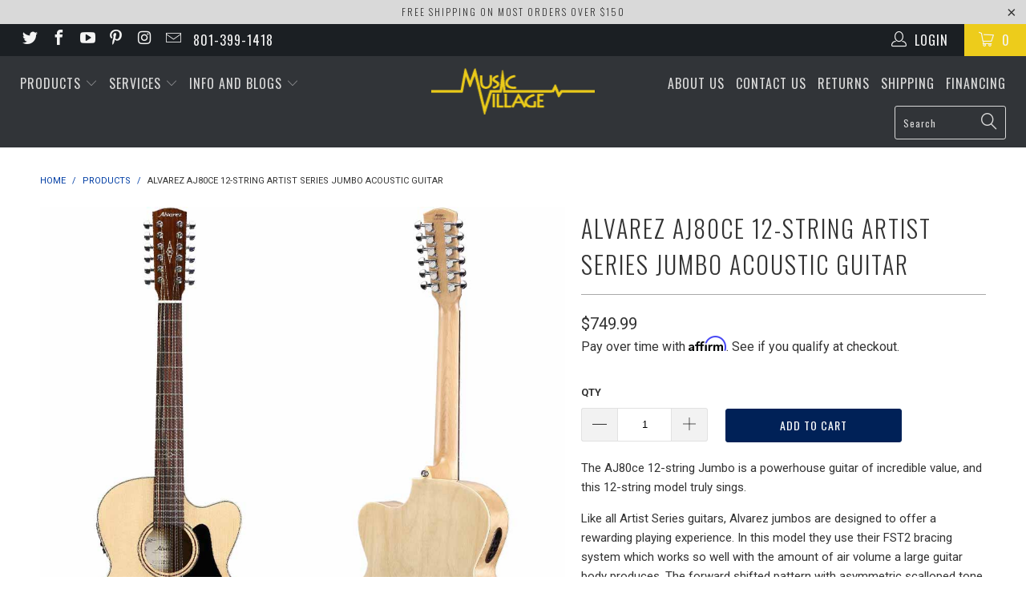

--- FILE ---
content_type: text/html; charset=utf-8
request_url: https://musicvillageusa.com/products/alvarez-aj80-artist-jumbo-acoustic-electric-w-cutaway-eq-and-tuner-natural
body_size: 38091
content:


 <!DOCTYPE html>
<!--[if lt IE 7 ]><html class="ie ie6" lang="en"> <![endif]-->
<!--[if IE 7 ]><html class="ie ie7" lang="en"> <![endif]-->
<!--[if IE 8 ]><html class="ie ie8" lang="en"> <![endif]-->
<!--[if IE 9 ]><html class="ie ie9" lang="en"> <![endif]-->
<!--[if (gte IE 10)|!(IE)]><!--><html lang="en"> <!--<![endif]--> <head> <!-- Global site tag (gtag.js) - Google Analytics -->
<script async src="https://www.googletagmanager.com/gtag/js?id=G-XB4SVYRSBN"></script>
<script>
  window.dataLayer = window.dataLayer || [];
  function gtag(){dataLayer.push(arguments);}
  gtag('js', new Date());

  gtag('config', 'G-XB4SVYRSBN');
</script> <!-- SEO-BOOSTER-AUTO-DESCRIPTION --> <meta name='description' content= 'Alvarez AJ80ce 12-String Artist Series Jumbo Acoustic Guitar | Music Village USA Liquid error (layout/theme line 19): invalid integer' /> <!-- SEO-BOOSTER-TITLE -->
                
<title>Alvarez AJ80ce 12-String Artist Series Jumbo Acoustic Guitar Alvarez Acoustic Guitar The AJ80ce 12-string Jumbo is a powerhouse guitar of incredible value, and this 12-string model truly sings.Like all Artist Series guitars, Alvarez jumbos are designed to offer a rewarding playing experience. In this model they use their FST2 bracing system which works so well with the amount of air volume a large guitar body produces. The forward shifted pattern with asymmetric scalloped tone bars allows the venation to escape while adding enough stiffness to achieve great clarity, separation and even volume across all six strings.This cutaway model allows for easy access up the neck and is fitted with the LR Baggs StagePro Bronze. The StagePro Bronze is a small-footprint side-mounted EQ incorporating the renowned LR Baggs Element under-saddle pickup. This is a low-profile unit with a large backlit tuner, volume, bass and treble controls and phase. The battery box is built into the end pin jack compartment for easy access with a simple push to open and change batteries.SpecsBody Shape: Jumbo 12 StringTop Wood: Solid A+ Sitka SpruceBack and Sides Wood: MapleFinish: Natural GlossNeck Wood: African MahoganyFretboard: East Indian RosewoodNut Width: 1 8/9&amp;quot;Scale Length: 25 1/2&amp;quot;Number of Frets: 21Inlay: Alvarez Icon at 12th FretHeadstock Inlay: Alvarez Logo and IconTuning Machines: Chrome Closed GearUpper Bout Width: 11 7/8&amp;quot;Waist Width: 9 7/16&amp;quot;Lower Bout Width: 16 7/16&amp;quot;Body Depth: 4.02&amp;quot; at Neck, 4.88&amp;quot; at TailBracing Pattern: Alvarez FST2Bridge: Bi-Level Indian RosewoodBinding: Ivory ABSPurfling: Black/White/BlackRosette: AbalonePickguard: BlackPickup: LR Baggs StagePro BronzeStrings: D&amp;#39;Addario XTAPB1047-12 10-47 Light GaugeCase: Not IncludedMade In: China</title> <!-- secomapp-json-ld --> <!-- secomapp-json-ld -->

<!-- smart-seo-json-ld-store -->
<script type="application/ld+json">
{
   "@context": "http://schema.org",
   "@type": "WebSite",
   "url": "https://musicvillageusa.com/",
   "potentialAction": {
     "@type": "SearchAction",
     "target": "https://musicvillageusa.com/search?q={search_term_string}",
     "query-input": "required name=search_term_string"
   }
}
</script>
<script type="application/ld+json">
{
	"@context": "http://schema.org",
	"@type": "Organization",
	"url": "http://musicvillageusa.com"}
</script>
<!-- End - smart-seo-json-ld-store -->



<!-- secomapp-json-ld-Breadcrumb -->
<script type="application/ld+json">
    {
        "@context": "http://schema.org",
        "@type": "BreadcrumbList",
        "itemListElement": [{
            "@type": "ListItem",
            "position": 1,
            "item": {
                "@type": "Website",
                "@id": "https://musicvillageusa.com",
                "name": "Home"
            }
        },{
                "@type": "ListItem",
                "position": 2,
                "item": {
                    "@type": "Product",
                    "@id": "https://musicvillageusa.com/products/alvarez-aj80-artist-jumbo-acoustic-electric-w-cutaway-eq-and-tuner-natural",
                    "name": "Alvarez AJ80ce 12-String Artist Series Jumbo Acoustic Guitar"
                }
            }]}
</script><!-- secomapp-json-ld-product -->
<script type="application/ld+json">
    {
        "@context": "http://schema.org/",
        "@type": "Product",
        "gtin12": "677523002004",
        "productId": "677523002004",
        "url": "https://musicvillageusa.com/products/alvarez-aj80-artist-jumbo-acoustic-electric-w-cutaway-eq-and-tuner-natural",
        "name": "Alvarez AJ80ce 12-String Artist Series Jumbo Acoustic Guitar",
        "image": "https://musicvillageusa.com/cdn/shop/files/Alvarez-AJ80ce-12-String-Acoustic-Guitar-Main-Image.jpg?v=1744929689",
        "description": "Alvarez AJ80ce 12-String Artist Series Jumbo Acoustic Guitar",
        "brand": {
            "name": "Alvarez"
        },
        "sku": "AJ80CE12",
        "weight": "30.0lb",
        "offers" : [
            {
                "@type" : "Offer" ,
                "gtin12": "677523002004",
                "priceCurrency" : "USD" ,
                "price" : "749.99" ,
                "priceValidUntil": "2026-04-17",
                "availability" : "http://schema.org/InStock" ,
                "itemCondition": "http://schema.org/NewCondition",
                "sku": "AJ80CE12",
                "url" : "https://musicvillageusa.com/products/alvarez-aj80-artist-jumbo-acoustic-electric-w-cutaway-eq-and-tuner-natural?variant=39304753381442",
                "seller" : {
                    "@type" : "Organization",
                    "name" : "Music Village USA"
                }
            }
        ]
    }
</script> <meta name="p:domain_verify" content="7d5e54248bee35fa1572967bfdb0ad41"/> <meta name="google-site-verification" content="W9MJICnbKr-kzp7d492gGbGSSOfNtD4bDy9mCOT4Dq4" /> <meta charset="utf-8"> <meta http-equiv="cleartype" content="on"> <meta name="robots" content="index,follow"> <!-- Custom Fonts --> <link href="//fonts.googleapis.com/css?family=.|Oswald:light,normal,bold|Oswald:light,normal,bold|Oswald:light,normal,bold|Oswald:light,normal,bold|Roboto:light,normal,bold|Roboto:light,normal,bold" rel="stylesheet" type="text/css" /> <!-- Stylesheets for Turbo 2.2.3 --> <link href="//musicvillageusa.com/cdn/shop/t/16/assets/styles.scss.css?v=142712060316584024081700173214" rel="stylesheet" type="text/css" media="all" /> <script>
      /*! lazysizes - v3.0.0 */
      !function(a,b){var c=b(a,a.document);a.lazySizes=c,"object"==typeof module&&module.exports&&(module.exports=c)}(window,function(a,b){"use strict";if(b.getElementsByClassName){var c,d=b.documentElement,e=a.Date,f=a.HTMLPictureElement,g="addEventListener",h="getAttribute",i=a[g],j=a.setTimeout,k=a.requestAnimationFrame||j,l=a.requestIdleCallback,m=/^picture$/i,n=["load","error","lazyincluded","_lazyloaded"],o={},p=Array.prototype.forEach,q=function(a,b){return o[b]||(o[b]=new RegExp("(\\s|^)"+b+"(\\s|$)")),o[b].test(a[h]("class")||"")&&o[b]},r=function(a,b){q(a,b)||a.setAttribute("class",(a[h]("class")||"").trim()+" "+b)},s=function(a,b){var c;(c=q(a,b))&&a.setAttribute("class",(a[h]("class")||"").replace(c," "))},t=function(a,b,c){var d=c?g:"removeEventListener";c&&t(a,b),n.forEach(function(c){a[d](c,b)})},u=function(a,c,d,e,f){var g=b.createEvent("CustomEvent");return g.initCustomEvent(c,!e,!f,d||{}),a.dispatchEvent(g),g},v=function(b,d){var e;!f&&(e=a.picturefill||c.pf)?e({reevaluate:!0,elements:[b]}):d&&d.src&&(b.src=d.src)},w=function(a,b){return(getComputedStyle(a,null)||{})[b]},x=function(a,b,d){for(d=d||a.offsetWidth;d<c.minSize&&b&&!a._lazysizesWidth;)d=b.offsetWidth,b=b.parentNode;return d},y=function(){var a,c,d=[],e=[],f=d,g=function(){var b=f;for(f=d.length?e:d,a=!0,c=!1;b.length;)b.shift()();a=!1},h=function(d,e){a&&!e?d.apply(this,arguments):(f.push(d),c||(c=!0,(b.hidden?j:k)(g)))};return h._lsFlush=g,h}(),z=function(a,b){return b?function(){y(a)}:function(){var b=this,c=arguments;y(function(){a.apply(b,c)})}},A=function(a){var b,c=0,d=125,f=666,g=f,h=function(){b=!1,c=e.now(),a()},i=l?function(){l(h,{timeout:g}),g!==f&&(g=f)}:z(function(){j(h)},!0);return function(a){var f;(a=a===!0)&&(g=44),b||(b=!0,f=d-(e.now()-c),0>f&&(f=0),a||9>f&&l?i():j(i,f))}},B=function(a){var b,c,d=99,f=function(){b=null,a()},g=function(){var a=e.now()-c;d>a?j(g,d-a):(l||f)(f)};return function(){c=e.now(),b||(b=j(g,d))}},C=function(){var f,k,l,n,o,x,C,E,F,G,H,I,J,K,L,M=/^img$/i,N=/^iframe$/i,O="onscroll"in a&&!/glebot/.test(navigator.userAgent),P=0,Q=0,R=0,S=-1,T=function(a){R--,a&&a.target&&t(a.target,T),(!a||0>R||!a.target)&&(R=0)},U=function(a,c){var e,f=a,g="hidden"==w(b.body,"visibility")||"hidden"!=w(a,"visibility");for(F-=c,I+=c,G-=c,H+=c;g&&(f=f.offsetParent)&&f!=b.body&&f!=d;)g=(w(f,"opacity")||1)>0,g&&"visible"!=w(f,"overflow")&&(e=f.getBoundingClientRect(),g=H>e.left&&G<e.right&&I>e.top-1&&F<e.bottom+1);return g},V=function(){var a,e,g,i,j,m,n,p,q;if((o=c.loadMode)&&8>R&&(a=f.length)){e=0,S++,null==K&&("expand"in c||(c.expand=d.clientHeight>500&&d.clientWidth>500?500:370),J=c.expand,K=J*c.expFactor),K>Q&&1>R&&S>2&&o>2&&!b.hidden?(Q=K,S=0):Q=o>1&&S>1&&6>R?J:P;for(;a>e;e++)if(f[e]&&!f[e]._lazyRace)if(O)if((p=f[e][h]("data-expand"))&&(m=1*p)||(m=Q),q!==m&&(C=innerWidth+m*L,E=innerHeight+m,n=-1*m,q=m),g=f[e].getBoundingClientRect(),(I=g.bottom)>=n&&(F=g.top)<=E&&(H=g.right)>=n*L&&(G=g.left)<=C&&(I||H||G||F)&&(l&&3>R&&!p&&(3>o||4>S)||U(f[e],m))){if(ba(f[e]),j=!0,R>9)break}else!j&&l&&!i&&4>R&&4>S&&o>2&&(k[0]||c.preloadAfterLoad)&&(k[0]||!p&&(I||H||G||F||"auto"!=f[e][h](c.sizesAttr)))&&(i=k[0]||f[e]);else ba(f[e]);i&&!j&&ba(i)}},W=A(V),X=function(a){r(a.target,c.loadedClass),s(a.target,c.loadingClass),t(a.target,Z)},Y=z(X),Z=function(a){Y({target:a.target})},$=function(a,b){try{a.contentWindow.location.replace(b)}catch(c){a.src=b}},_=function(a){var b,d,e=a[h](c.srcsetAttr);(b=c.customMedia[a[h]("data-media")||a[h]("media")])&&a.setAttribute("media",b),e&&a.setAttribute("srcset",e),b&&(d=a.parentNode,d.insertBefore(a.cloneNode(),a),d.removeChild(a))},aa=z(function(a,b,d,e,f){var g,i,k,l,o,q;(o=u(a,"lazybeforeunveil",b)).defaultPrevented||(e&&(d?r(a,c.autosizesClass):a.setAttribute("sizes",e)),i=a[h](c.srcsetAttr),g=a[h](c.srcAttr),f&&(k=a.parentNode,l=k&&m.test(k.nodeName||"")),q=b.firesLoad||"src"in a&&(i||g||l),o={target:a},q&&(t(a,T,!0),clearTimeout(n),n=j(T,2500),r(a,c.loadingClass),t(a,Z,!0)),l&&p.call(k.getElementsByTagName("source"),_),i?a.setAttribute("srcset",i):g&&!l&&(N.test(a.nodeName)?$(a,g):a.src=g),(i||l)&&v(a,{src:g})),a._lazyRace&&delete a._lazyRace,s(a,c.lazyClass),y(function(){(!q||a.complete&&a.naturalWidth>1)&&(q?T(o):R--,X(o))},!0)}),ba=function(a){var b,d=M.test(a.nodeName),e=d&&(a[h](c.sizesAttr)||a[h]("sizes")),f="auto"==e;(!f&&l||!d||!a.src&&!a.srcset||a.complete||q(a,c.errorClass))&&(b=u(a,"lazyunveilread").detail,f&&D.updateElem(a,!0,a.offsetWidth),a._lazyRace=!0,R++,aa(a,b,f,e,d))},ca=function(){if(!l){if(e.now()-x<999)return void j(ca,999);var a=B(function(){c.loadMode=3,W()});l=!0,c.loadMode=3,W(),i("scroll",function(){3==c.loadMode&&(c.loadMode=2),a()},!0)}};return{_:function(){x=e.now(),f=b.getElementsByClassName(c.lazyClass),k=b.getElementsByClassName(c.lazyClass+" "+c.preloadClass),L=c.hFac,i("scroll",W,!0),i("resize",W,!0),a.MutationObserver?new MutationObserver(W).observe(d,{childList:!0,subtree:!0,attributes:!0}):(d[g]("DOMNodeInserted",W,!0),d[g]("DOMAttrModified",W,!0),setInterval(W,999)),i("hashchange",W,!0),["focus","mouseover","click","load","transitionend","animationend","webkitAnimationEnd"].forEach(function(a){b[g](a,W,!0)}),/d$|^c/.test(b.readyState)?ca():(i("load",ca),b[g]("DOMContentLoaded",W),j(ca,2e4)),f.length?(V(),y._lsFlush()):W()},checkElems:W,unveil:ba}}(),D=function(){var a,d=z(function(a,b,c,d){var e,f,g;if(a._lazysizesWidth=d,d+="px",a.setAttribute("sizes",d),m.test(b.nodeName||""))for(e=b.getElementsByTagName("source"),f=0,g=e.length;g>f;f++)e[f].setAttribute("sizes",d);c.detail.dataAttr||v(a,c.detail)}),e=function(a,b,c){var e,f=a.parentNode;f&&(c=x(a,f,c),e=u(a,"lazybeforesizes",{width:c,dataAttr:!!b}),e.defaultPrevented||(c=e.detail.width,c&&c!==a._lazysizesWidth&&d(a,f,e,c)))},f=function(){var b,c=a.length;if(c)for(b=0;c>b;b++)e(a[b])},g=B(f);return{_:function(){a=b.getElementsByClassName(c.autosizesClass),i("resize",g)},checkElems:g,updateElem:e}}(),E=function(){E.i||(E.i=!0,D._(),C._())};return function(){var b,d={lazyClass:"lazyload",loadedClass:"lazyloaded",loadingClass:"lazyloading",preloadClass:"lazypreload",errorClass:"lazyerror",autosizesClass:"lazyautosizes",srcAttr:"data-src",srcsetAttr:"data-srcset",sizesAttr:"data-sizes",minSize:40,customMedia:{},init:!0,expFactor:1.5,hFac:.8,loadMode:2};c=a.lazySizesConfig||a.lazysizesConfig||{};for(b in d)b in c||(c[b]=d[b]);a.lazySizesConfig=c,j(function(){c.init&&E()})}(),{cfg:c,autoSizer:D,loader:C,init:E,uP:v,aC:r,rC:s,hC:q,fire:u,gW:x,rAF:y}}});</script>

    
     

    

    

<meta name="author" content="Music Village USA">
<meta property="og:url" content="https://musicvillageusa.com/products/alvarez-aj80-artist-jumbo-acoustic-electric-w-cutaway-eq-and-tuner-natural">
<meta property="og:site_name" content="Music Village USA"> <meta property="og:type" content="product"> <meta property="og:title" content="Alvarez AJ80ce 12-String Artist Series Jumbo Acoustic Guitar"> <meta property="og:image" content="http://musicvillageusa.com/cdn/shop/files/Alvarez-AJ80ce-12-String-Acoustic-Guitar-Main-Image_600x.jpg?v=1744929689"> <meta property="og:image:secure_url" content="https://musicvillageusa.com/cdn/shop/files/Alvarez-AJ80ce-12-String-Acoustic-Guitar-Main-Image_600x.jpg?v=1744929689"> <meta property="og:image" content="http://musicvillageusa.com/cdn/shop/files/Alvarez-AJ80ce-12-String-Acoustic-Guitar-2_600x.jpg?v=1744929689"> <meta property="og:image:secure_url" content="https://musicvillageusa.com/cdn/shop/files/Alvarez-AJ80ce-12-String-Acoustic-Guitar-2_600x.jpg?v=1744929689"> <meta property="og:image" content="http://musicvillageusa.com/cdn/shop/files/Alvarez-AJ80ce-12-String-Acoustic-Guitar-1_600x.jpg?v=1744929689"> <meta property="og:image:secure_url" content="https://musicvillageusa.com/cdn/shop/files/Alvarez-AJ80ce-12-String-Acoustic-Guitar-1_600x.jpg?v=1744929689"> <meta property="og:price:amount" content="749.99"> <meta property="og:price:currency" content="USD"> <meta property="og:description" content="The AJ80ce 12-string Jumbo is a powerhouse guitar of incredible value, and this 12-string model truly sings. Like all Artist Series guitars, Alvarez jumbos are designed to offer a rewarding playing experience. In this model they use their FST2 bracing system which works so well with the amount of air volume a large gui"> <meta name="twitter:site" content="@MusicVillageUSA">

<meta name="twitter:card" content="summary"> <meta name="twitter:title" content="Alvarez AJ80ce 12-String Artist Series Jumbo Acoustic Guitar"> <meta name="twitter:description" content="The AJ80ce 12-string Jumbo is a powerhouse guitar of incredible value, and this 12-string model truly sings. Like all Artist Series guitars, Alvarez jumbos are designed to offer a rewarding playing experience. In this model they use their FST2 bracing system which works so well with the amount of air volume a large guitar body produces. The forward shifted pattern with asymmetric scalloped tone bars allows the venation to escape while adding enough stiffness to achieve great clarity, separation and even volume across all six strings. This cutaway model allows for easy access up the neck and is fitted with the LR Baggs StagePro Bronze. The StagePro Bronze is a small-footprint side-mounted EQ incorporating the renowned LR Baggs Element under-saddle pickup. This is a low-profile unit with a large backlit tuner, volume, bass and treble controls and phase. The battery"> <meta name="twitter:image" content="https://musicvillageusa.com/cdn/shop/files/Alvarez-AJ80ce-12-String-Acoustic-Guitar-Main-Image_240x.jpg?v=1744929689"> <meta name="twitter:image:width" content="240"> <meta name="twitter:image:height" content="240"> <!-- Mobile Specific Metas --> <meta name="HandheldFriendly" content="True"> <meta name="MobileOptimized" content="320"> <meta name="viewport" content="width=device-width,initial-scale=1"> <meta name="theme-color" content="#ffffff"> <link rel="shortcut icon" type="image/x-icon" href="//musicvillageusa.com/cdn/shop/files/2017_MV_Favicon_32x32.png?v=1613554143"> <link rel="canonical" href="https://musicvillageusa.com/products/alvarez-aj80-artist-jumbo-acoustic-electric-w-cutaway-eq-and-tuner-natural" /> <script>window.performance && window.performance.mark && window.performance.mark('shopify.content_for_header.start');</script><meta id="shopify-digital-wallet" name="shopify-digital-wallet" content="/2175614/digital_wallets/dialog">
<link rel="alternate" type="application/json+oembed" href="https://musicvillageusa.com/products/alvarez-aj80-artist-jumbo-acoustic-electric-w-cutaway-eq-and-tuner-natural.oembed">
<script async="async" src="/checkouts/internal/preloads.js?locale=en-US"></script>
<script id="shopify-features" type="application/json">{"accessToken":"a40a40aceb1e136a203d44d60369789c","betas":["rich-media-storefront-analytics"],"domain":"musicvillageusa.com","predictiveSearch":true,"shopId":2175614,"locale":"en"}</script>
<script>var Shopify = Shopify || {};
Shopify.shop = "music-village-usa.myshopify.com";
Shopify.locale = "en";
Shopify.currency = {"active":"USD","rate":"1.0"};
Shopify.country = "US";
Shopify.theme = {"name":"turbo-theme-file","id":473497605,"schema_name":"Turbo","schema_version":"2.2.3","theme_store_id":null,"role":"main"};
Shopify.theme.handle = "null";
Shopify.theme.style = {"id":null,"handle":null};
Shopify.cdnHost = "musicvillageusa.com/cdn";
Shopify.routes = Shopify.routes || {};
Shopify.routes.root = "/";</script>
<script type="module">!function(o){(o.Shopify=o.Shopify||{}).modules=!0}(window);</script>
<script>!function(o){function n(){var o=[];function n(){o.push(Array.prototype.slice.apply(arguments))}return n.q=o,n}var t=o.Shopify=o.Shopify||{};t.loadFeatures=n(),t.autoloadFeatures=n()}(window);</script>
<script id="shop-js-analytics" type="application/json">{"pageType":"product"}</script>
<script defer="defer" async type="module" src="//musicvillageusa.com/cdn/shopifycloud/shop-js/modules/v2/client.init-shop-cart-sync_C5BV16lS.en.esm.js"></script>
<script defer="defer" async type="module" src="//musicvillageusa.com/cdn/shopifycloud/shop-js/modules/v2/chunk.common_CygWptCX.esm.js"></script>
<script type="module">
  await import("//musicvillageusa.com/cdn/shopifycloud/shop-js/modules/v2/client.init-shop-cart-sync_C5BV16lS.en.esm.js");
await import("//musicvillageusa.com/cdn/shopifycloud/shop-js/modules/v2/chunk.common_CygWptCX.esm.js");

  window.Shopify.SignInWithShop?.initShopCartSync?.({"fedCMEnabled":true,"windoidEnabled":true});

</script>
<script>(function() {
  var isLoaded = false;
  function asyncLoad() {
    if (isLoaded) return;
    isLoaded = true;
    var urls = ["\/\/www.powr.io\/powr.js?powr-token=music-village-usa.myshopify.com\u0026external-type=shopify\u0026shop=music-village-usa.myshopify.com","https:\/\/cdn-scripts.signifyd.com\/shopify\/script-tag.js?shop=music-village-usa.myshopify.com","https:\/\/chimpstatic.com\/mcjs-connected\/js\/users\/ca492d51e75116a06f7bce7a3\/43f421ff7619095f5e75efcbd.js?shop=music-village-usa.myshopify.com","https:\/\/cdn.shopify.com\/s\/files\/1\/0217\/5614\/t\/16\/assets\/affirmShopify.js?v=1621975024\u0026shop=music-village-usa.myshopify.com","https:\/\/schemaplusfiles.s3.amazonaws.com\/loader.min.js?shop=music-village-usa.myshopify.com","https:\/\/cdn.shopify.com\/s\/files\/1\/0217\/5614\/t\/16\/assets\/codisto.js?v=1654363894\u0026shop=music-village-usa.myshopify.com","https:\/\/d9fvwtvqz2fm1.cloudfront.net\/shop\/js\/discount-on-cart-pro.min.js?shop=music-village-usa.myshopify.com"];
    for (var i = 0; i <urls.length; i++) {
      var s = document.createElement('script');
      s.type = 'text/javascript';
      s.async = true;
      s.src = urls[i];
      var x = document.getElementsByTagName('script')[0];
      x.parentNode.insertBefore(s, x);
    }
  };
  if(window.attachEvent) {
    window.attachEvent('onload', asyncLoad);
  } else {
    window.addEventListener('load', asyncLoad, false);
  }
})();</script>
<script id="__st">var __st={"a":2175614,"offset":-25200,"reqid":"3c5a7e20-61d3-4983-adf3-d35530195152-1768712549","pageurl":"musicvillageusa.com\/products\/alvarez-aj80-artist-jumbo-acoustic-electric-w-cutaway-eq-and-tuner-natural","u":"23f5e1e6132c","p":"product","rtyp":"product","rid":6563542335554};</script>
<script>window.ShopifyPaypalV4VisibilityTracking = true;</script>
<script id="captcha-bootstrap">!function(){'use strict';const t='contact',e='account',n='new_comment',o=[[t,t],['blogs',n],['comments',n],[t,'customer']],c=[[e,'customer_login'],[e,'guest_login'],[e,'recover_customer_password'],[e,'create_customer']],r=t=>t.map((([t,e])=>`form[action*='/${t}']:not([data-nocaptcha='true']) input[name='form_type'][value='${e}']`)).join(','),a=t=>()=>t?[...document.querySelectorAll(t)].map((t=>t.form)):[];function s(){const t=[...o],e=r(t);return a(e)}const i='password',u='form_key',d=['recaptcha-v3-token','g-recaptcha-response','h-captcha-response',i],f=()=>{try{return window.sessionStorage}catch{return}},m='__shopify_v',_=t=>t.elements[u];function p(t,e,n=!1){try{const o=window.sessionStorage,c=JSON.parse(o.getItem(e)),{data:r}=function(t){const{data:e,action:n}=t;return t[m]||n?{data:e,action:n}:{data:t,action:n}}(c);for(const[e,n]of Object.entries(r))t.elements[e]&&(t.elements[e].value=n);n&&o.removeItem(e)}catch(o){console.error('form repopulation failed',{error:o})}}const l='form_type',E='cptcha';function T(t){t.dataset[E]=!0}const w=window,h=w.document,L='Shopify',v='ce_forms',y='captcha';let A=!1;((t,e)=>{const n=(g='f06e6c50-85a8-45c8-87d0-21a2b65856fe',I='https://cdn.shopify.com/shopifycloud/storefront-forms-hcaptcha/ce_storefront_forms_captcha_hcaptcha.v1.5.2.iife.js',D={infoText:'Protected by hCaptcha',privacyText:'Privacy',termsText:'Terms'},(t,e,n)=>{const o=w[L][v],c=o.bindForm;if(c)return c(t,g,e,D).then(n);var r;o.q.push([[t,g,e,D],n]),r=I,A||(h.body.append(Object.assign(h.createElement('script'),{id:'captcha-provider',async:!0,src:r})),A=!0)});var g,I,D;w[L]=w[L]||{},w[L][v]=w[L][v]||{},w[L][v].q=[],w[L][y]=w[L][y]||{},w[L][y].protect=function(t,e){n(t,void 0,e),T(t)},Object.freeze(w[L][y]),function(t,e,n,w,h,L){const[v,y,A,g]=function(t,e,n){const i=e?o:[],u=t?c:[],d=[...i,...u],f=r(d),m=r(i),_=r(d.filter((([t,e])=>n.includes(e))));return[a(f),a(m),a(_),s()]}(w,h,L),I=t=>{const e=t.target;return e instanceof HTMLFormElement?e:e&&e.form},D=t=>v().includes(t);t.addEventListener('submit',(t=>{const e=I(t);if(!e)return;const n=D(e)&&!e.dataset.hcaptchaBound&&!e.dataset.recaptchaBound,o=_(e),c=g().includes(e)&&(!o||!o.value);(n||c)&&t.preventDefault(),c&&!n&&(function(t){try{if(!f())return;!function(t){const e=f();if(!e)return;const n=_(t);if(!n)return;const o=n.value;o&&e.removeItem(o)}(t);const e=Array.from(Array(32),(()=>Math.random().toString(36)[2])).join('');!function(t,e){_(t)||t.append(Object.assign(document.createElement('input'),{type:'hidden',name:u})),t.elements[u].value=e}(t,e),function(t,e){const n=f();if(!n)return;const o=[...t.querySelectorAll(`input[type='${i}']`)].map((({name:t})=>t)),c=[...d,...o],r={};for(const[a,s]of new FormData(t).entries())c.includes(a)||(r[a]=s);n.setItem(e,JSON.stringify({[m]:1,action:t.action,data:r}))}(t,e)}catch(e){console.error('failed to persist form',e)}}(e),e.submit())}));const S=(t,e)=>{t&&!t.dataset[E]&&(n(t,e.some((e=>e===t))),T(t))};for(const o of['focusin','change'])t.addEventListener(o,(t=>{const e=I(t);D(e)&&S(e,y())}));const B=e.get('form_key'),M=e.get(l),P=B&&M;t.addEventListener('DOMContentLoaded',(()=>{const t=y();if(P)for(const e of t)e.elements[l].value===M&&p(e,B);[...new Set([...A(),...v().filter((t=>'true'===t.dataset.shopifyCaptcha))])].forEach((e=>S(e,t)))}))}(h,new URLSearchParams(w.location.search),n,t,e,['guest_login'])})(!0,!0)}();</script>
<script integrity="sha256-4kQ18oKyAcykRKYeNunJcIwy7WH5gtpwJnB7kiuLZ1E=" data-source-attribution="shopify.loadfeatures" defer="defer" src="//musicvillageusa.com/cdn/shopifycloud/storefront/assets/storefront/load_feature-a0a9edcb.js" crossorigin="anonymous"></script>
<script data-source-attribution="shopify.dynamic_checkout.dynamic.init">var Shopify=Shopify||{};Shopify.PaymentButton=Shopify.PaymentButton||{isStorefrontPortableWallets:!0,init:function(){window.Shopify.PaymentButton.init=function(){};var t=document.createElement("script");t.src="https://musicvillageusa.com/cdn/shopifycloud/portable-wallets/latest/portable-wallets.en.js",t.type="module",document.head.appendChild(t)}};
</script>
<script data-source-attribution="shopify.dynamic_checkout.buyer_consent">
  function portableWalletsHideBuyerConsent(e){var t=document.getElementById("shopify-buyer-consent"),n=document.getElementById("shopify-subscription-policy-button");t&&n&&(t.classList.add("hidden"),t.setAttribute("aria-hidden","true"),n.removeEventListener("click",e))}function portableWalletsShowBuyerConsent(e){var t=document.getElementById("shopify-buyer-consent"),n=document.getElementById("shopify-subscription-policy-button");t&&n&&(t.classList.remove("hidden"),t.removeAttribute("aria-hidden"),n.addEventListener("click",e))}window.Shopify?.PaymentButton&&(window.Shopify.PaymentButton.hideBuyerConsent=portableWalletsHideBuyerConsent,window.Shopify.PaymentButton.showBuyerConsent=portableWalletsShowBuyerConsent);
</script>
<script data-source-attribution="shopify.dynamic_checkout.cart.bootstrap">document.addEventListener("DOMContentLoaded",(function(){function t(){return document.querySelector("shopify-accelerated-checkout-cart, shopify-accelerated-checkout")}if(t())Shopify.PaymentButton.init();else{new MutationObserver((function(e,n){t()&&(Shopify.PaymentButton.init(),n.disconnect())})).observe(document.body,{childList:!0,subtree:!0})}}));
</script>

<script>window.performance && window.performance.mark && window.performance.mark('shopify.content_for_header.end');</script> <meta name="google-site-verification" content="W9MJICnbKr-kzp7d492gGbGSSOfNtD4bDy9mCOT4Dq4" />
<!-- BEGIN app block: shopify://apps/eg-auto-add-to-cart/blocks/app-embed/0f7d4f74-1e89-4820-aec4-6564d7e535d2 -->










  
    <script
      async
      type="text/javascript"
      src="https://cdn.506.io/eg/script.js?shop=music-village-usa.myshopify.com&v=7"
    ></script>
  



  <meta id="easygift-shop" itemid="c2hvcF8kXzE3Njg3MTI1NTA=" content="{&quot;isInstalled&quot;:true,&quot;installedOn&quot;:&quot;2022-06-10T20:18:17.933Z&quot;,&quot;appVersion&quot;:&quot;3.0&quot;,&quot;subscriptionName&quot;:&quot;Unlimited&quot;,&quot;cartAnalytics&quot;:true,&quot;freeTrialEndsOn&quot;:null,&quot;settings&quot;:{&quot;reminderBannerStyle&quot;:{&quot;position&quot;:{&quot;horizontal&quot;:&quot;right&quot;,&quot;vertical&quot;:&quot;bottom&quot;},&quot;imageUrl&quot;:null,&quot;closingMode&quot;:&quot;doNotAutoClose&quot;,&quot;cssStyles&quot;:&quot;&quot;,&quot;displayAfter&quot;:5,&quot;headerText&quot;:&quot;&quot;,&quot;primaryColor&quot;:&quot;#000000&quot;,&quot;reshowBannerAfter&quot;:&quot;everyNewSession&quot;,&quot;selfcloseAfter&quot;:5,&quot;showImage&quot;:false,&quot;subHeaderText&quot;:&quot;&quot;},&quot;addedItemIdentifier&quot;:&quot;_Gifted&quot;,&quot;ignoreOtherAppLineItems&quot;:null,&quot;customVariantsInfoLifetimeMins&quot;:1440,&quot;redirectPath&quot;:null,&quot;ignoreNonStandardCartRequests&quot;:false,&quot;bannerStyle&quot;:{&quot;position&quot;:{&quot;horizontal&quot;:&quot;right&quot;,&quot;vertical&quot;:&quot;bottom&quot;},&quot;cssStyles&quot;:null,&quot;primaryColor&quot;:&quot;#000000&quot;},&quot;themePresetId&quot;:null,&quot;notificationStyle&quot;:{&quot;position&quot;:{&quot;horizontal&quot;:null,&quot;vertical&quot;:null},&quot;primaryColor&quot;:null,&quot;duration&quot;:null,&quot;cssStyles&quot;:null,&quot;hasCustomizations&quot;:false},&quot;fetchCartData&quot;:false,&quot;useLocalStorage&quot;:{&quot;expiryMinutes&quot;:null,&quot;enabled&quot;:false},&quot;popupStyle&quot;:{&quot;primaryColor&quot;:null,&quot;secondaryColor&quot;:null,&quot;cssStyles&quot;:null,&quot;addButtonText&quot;:null,&quot;dismissButtonText&quot;:null,&quot;outOfStockButtonText&quot;:null,&quot;imageUrl&quot;:null,&quot;hasCustomizations&quot;:false,&quot;showProductLink&quot;:false,&quot;subscriptionLabel&quot;:&quot;Subscription Plan&quot;},&quot;refreshAfterBannerClick&quot;:false,&quot;disableReapplyRules&quot;:false,&quot;disableReloadOnFailedAddition&quot;:false,&quot;autoReloadCartPage&quot;:false,&quot;ajaxRedirectPath&quot;:null,&quot;allowSimultaneousRequests&quot;:false,&quot;applyRulesOnCheckout&quot;:false,&quot;enableCartCtrlOverrides&quot;:true,&quot;scriptSettings&quot;:{&quot;branding&quot;:{&quot;removalRequestSent&quot;:null,&quot;show&quot;:false},&quot;productPageRedirection&quot;:{&quot;enabled&quot;:false,&quot;products&quot;:[],&quot;redirectionURL&quot;:&quot;\/&quot;},&quot;debugging&quot;:{&quot;enabled&quot;:false,&quot;enabledOn&quot;:null,&quot;stringifyObj&quot;:false},&quot;customCSS&quot;:null,&quot;delayUpdates&quot;:2000,&quot;decodePayload&quot;:false,&quot;hideAlertsOnFrontend&quot;:false,&quot;removeEGPropertyFromSplitActionLineItems&quot;:false,&quot;fetchProductInfoFromSavedDomain&quot;:false,&quot;enableBuyNowInterceptions&quot;:false,&quot;removeProductsAddedFromExpiredRules&quot;:false,&quot;useFinalPrice&quot;:false,&quot;hideGiftedPropertyText&quot;:false,&quot;fetchCartDataBeforeRequest&quot;:false}},&quot;translations&quot;:null,&quot;defaultLocale&quot;:&quot;en&quot;,&quot;shopDomain&quot;:&quot;musicvillageusa.com&quot;}">


<script defer>
  (async function() {
    try {

      const blockVersion = "v3"
      if (blockVersion != "v3") {
        return
      }

      let metaErrorFlag = false;
      if (metaErrorFlag) {
        return
      }

      // Parse metafields as JSON
      const metafields = {"easygift-rule-63752bee40dc260017516cb3":{"schedule":{"enabled":true,"starts":"2025-11-21T07:00:00Z","ends":"2026-01-01T07:00:00Z"},"trigger":{"productTags":{"targets":[],"collectionInfo":null,"sellingPlan":null},"type":"cartValue","minCartValue":250,"hasUpperCartValue":true,"upperCartValue":400,"condition":null,"conditionMin":null,"conditionMax":null,"collectionSellingPlanType":null,"products":[],"collections":[]},"action":{"notification":{"enabled":true,"showImage":true,"imageUrl":"https:\/\/cdn.506.io\/eg\/eg_notification_default_512x512.png","headerText":"Free $25 Gift Card","subHeaderText":"Congratulations!  Your purchase qualifies for a free $25 gift card which has been added to your cart"},"discount":{"easygiftAppDiscount":false,"value":null,"discountType":null,"type":"shpAutomatic","title":"Cart Total Automatic Gift Card Discount","id":"gid:\/\/shopify\/DiscountAutomaticNode\/1254635831362","createdByEasyGift":false,"issue":null,"code":null},"popupOptions":{"headline":null,"subHeadline":null,"showItemsPrice":false,"showVariantsSeparately":false,"popupDismissable":false,"imageUrl":null,"persistPopup":false,"rewardQuantity":1,"showDiscountedPrice":false,"hideOOSItems":false},"banner":{"enabled":false,"headerText":null,"subHeaderText":null,"showImage":false,"imageUrl":null,"displayAfter":"5","closingMode":"doNotAutoClose","selfcloseAfter":"5","reshowBannerAfter":"everyNewSession","redirectLink":null},"type":"addAutomatically","products":[{"name":"Music Village USA Promotional Gift Card - $25.00","variantId":"32551484031042","variantGid":"gid:\/\/shopify\/ProductVariant\/32551484031042","productGid":"gid:\/\/shopify\/Product\/4729853411394","quantity":1,"handle":"music-village-usa-promotional-gift-card"}],"limit":1,"preventProductRemoval":true,"addAvailableProducts":false},"targeting":{"link":{"destination":null,"data":null,"cookieLifetime":14},"additionalCriteria":{"geo":{"include":[],"exclude":[]},"type":null,"customerTags":[],"customerTagsExcluded":[],"customerId":[],"orderCount":null,"hasOrderCountMax":false,"orderCountMax":null,"totalSpent":null,"hasTotalSpentMax":false,"totalSpentMax":null},"type":"all"},"settings":{"showReminderBanner":false,"worksInReverse":true,"runsOncePerSession":false,"preventAddedItemPurchase":false},"_id":"63752bee40dc260017516cb3","active":true,"createdAt":"2022-11-16T18:29:02.749Z","updatedAt":"2025-11-19T17:57:48.682Z","name":"Holiday 2025 Cart Total Rebates $25","store":"62a3a6f1190f053005b427f9","__v":0,"shop":"music-village-usa","translations":null},"easygift-rule-63752c67b358500017431dde":{"schedule":{"enabled":true,"starts":"2025-11-21T07:00:00Z","ends":"2026-01-01T07:00:00Z"},"trigger":{"productTags":{"targets":[],"collectionInfo":null,"sellingPlan":null},"type":"cartValue","minCartValue":400,"hasUpperCartValue":true,"upperCartValue":749.99,"condition":null,"conditionMin":null,"conditionMax":null,"collectionSellingPlanType":null,"products":[],"collections":[]},"action":{"notification":{"enabled":true,"showImage":true,"imageUrl":"https:\/\/cdn.506.io\/eg\/eg_notification_default_512x512.png","headerText":"Free $50 Gift Card","subHeaderText":"Congratulations!  Your purchase qualifies for a free $50 gift card which has been added to your cart"},"discount":{"easygiftAppDiscount":false,"value":null,"discountType":null,"type":"shpAutomatic","title":"Cart Total Automatic Gift Card Discount","id":"gid:\/\/shopify\/DiscountAutomaticNode\/1254635831362","createdByEasyGift":false,"issue":null,"code":null},"popupOptions":{"headline":null,"subHeadline":null,"showItemsPrice":false,"showVariantsSeparately":false,"popupDismissable":false,"imageUrl":null,"persistPopup":false,"rewardQuantity":1,"showDiscountedPrice":false,"hideOOSItems":false},"banner":{"enabled":false,"headerText":null,"subHeaderText":null,"showImage":false,"imageUrl":null,"displayAfter":"5","closingMode":"doNotAutoClose","selfcloseAfter":"5","reshowBannerAfter":"everyNewSession","redirectLink":null},"type":"addAutomatically","products":[{"name":"Music Village USA Promotional Gift Card - $50.00","variantId":"32551484063810","variantGid":"gid:\/\/shopify\/ProductVariant\/32551484063810","productGid":"gid:\/\/shopify\/Product\/4729853411394","quantity":1,"handle":"music-village-usa-promotional-gift-card"}],"limit":1,"preventProductRemoval":true,"addAvailableProducts":false},"targeting":{"link":{"destination":null,"data":null,"cookieLifetime":14},"additionalCriteria":{"geo":{"include":[],"exclude":[]},"type":null,"customerTags":[],"customerTagsExcluded":[],"customerId":[],"orderCount":null,"hasOrderCountMax":false,"orderCountMax":null,"totalSpent":null,"hasTotalSpentMax":false,"totalSpentMax":null},"type":"all"},"settings":{"showReminderBanner":false,"worksInReverse":true,"runsOncePerSession":false,"preventAddedItemPurchase":false},"_id":"63752c67b358500017431dde","active":true,"createdAt":"2022-11-16T18:31:03.609Z","updatedAt":"2025-11-19T17:58:04.757Z","name":"Holiday 2025 Cart Total Rebates $50","store":"62a3a6f1190f053005b427f9","__v":0,"shop":"music-village-usa","translations":null},"easygift-rule-691e020e95719e893e0cf324":{"schedule":{"enabled":true,"starts":"2025-11-21T07:00:00Z","ends":"2026-01-01T07:00:00Z"},"trigger":{"productTags":{"targets":[],"collectionInfo":null,"sellingPlan":null},"type":"cartValue","minCartValue":750,"hasUpperCartValue":false,"upperCartValue":null,"products":[],"collections":[],"condition":null,"conditionMin":null,"conditionMax":null,"collectionSellingPlanType":null},"action":{"notification":{"enabled":true,"headerText":"Free $100 Gift Card","subHeaderText":"Congratulations!  Your purchase qualifies for a free $100 gift card which has been added to your cart","showImage":true,"imageUrl":"https:\/\/cdn.506.io\/eg\/eg_notification_default_512x512.png"},"discount":{"type":"shpAutomatic","title":"Cart Total Automatic Gift Card Discount","code":null,"id":"gid:\/\/shopify\/DiscountAutomaticNode\/1254635831362","createdByEasyGift":false,"easygiftAppDiscount":false,"issue":null,"value":null,"discountType":null},"popupOptions":{"headline":null,"subHeadline":null,"showItemsPrice":false,"showVariantsSeparately":false,"popupDismissable":false,"imageUrl":null,"persistPopup":false,"rewardQuantity":1,"showDiscountedPrice":false,"hideOOSItems":false},"banner":{"enabled":false,"headerText":null,"subHeaderText":null,"showImage":false,"imageUrl":null,"displayAfter":"5","closingMode":"doNotAutoClose","selfcloseAfter":"5","reshowBannerAfter":"everyNewSession","redirectLink":null},"type":"addAutomatically","products":[{"name":"Music Village USA Promotional Gift Card - $100.00","variantId":"32551484096578","variantGid":"gid:\/\/shopify\/ProductVariant\/32551484096578","productGid":"gid:\/\/shopify\/Product\/4729853411394","quantity":1,"handle":"music-village-usa-promotional-gift-card","price":"100.00"}],"limit":1,"preventProductRemoval":true,"addAvailableProducts":false},"targeting":{"link":{"destination":null,"data":null,"cookieLifetime":14},"additionalCriteria":{"geo":{"include":[],"exclude":[]},"type":null,"customerTags":[],"customerTagsExcluded":[],"customerId":[],"orderCount":null,"hasOrderCountMax":false,"orderCountMax":null,"totalSpent":null,"hasTotalSpentMax":false,"totalSpentMax":null},"type":"all"},"settings":{"worksInReverse":true,"runsOncePerSession":false,"preventAddedItemPurchase":false,"showReminderBanner":false},"_id":"691e020e95719e893e0cf324","name":"Holiday 2025 Cart Total Rebates $100","store":"62a3a6f1190f053005b427f9","shop":"music-village-usa","active":true,"translations":null,"createdAt":"2025-11-19T17:44:46.017Z","updatedAt":"2025-11-19T17:57:30.314Z","__v":0}};

      // Process metafields in JavaScript
      let savedRulesArray = [];
      for (const [key, value] of Object.entries(metafields)) {
        if (value) {
          for (const prop in value) {
            // avoiding Object.Keys for performance gain -- no need to make an array of keys.
            savedRulesArray.push(value);
            break;
          }
        }
      }

      const metaTag = document.createElement('meta');
      metaTag.id = 'easygift-rules';
      metaTag.content = JSON.stringify(savedRulesArray);
      metaTag.setAttribute('itemid', 'cnVsZXNfJF8xNzY4NzEyNTUw');

      document.head.appendChild(metaTag);
      } catch (err) {
        
      }
  })();
</script>


  <script
    type="text/javascript"
    defer
  >

    (function () {
      try {
        window.EG_INFO = window.EG_INFO || {};
        var shopInfo = {"isInstalled":true,"installedOn":"2022-06-10T20:18:17.933Z","appVersion":"3.0","subscriptionName":"Unlimited","cartAnalytics":true,"freeTrialEndsOn":null,"settings":{"reminderBannerStyle":{"position":{"horizontal":"right","vertical":"bottom"},"imageUrl":null,"closingMode":"doNotAutoClose","cssStyles":"","displayAfter":5,"headerText":"","primaryColor":"#000000","reshowBannerAfter":"everyNewSession","selfcloseAfter":5,"showImage":false,"subHeaderText":""},"addedItemIdentifier":"_Gifted","ignoreOtherAppLineItems":null,"customVariantsInfoLifetimeMins":1440,"redirectPath":null,"ignoreNonStandardCartRequests":false,"bannerStyle":{"position":{"horizontal":"right","vertical":"bottom"},"cssStyles":null,"primaryColor":"#000000"},"themePresetId":null,"notificationStyle":{"position":{"horizontal":null,"vertical":null},"primaryColor":null,"duration":null,"cssStyles":null,"hasCustomizations":false},"fetchCartData":false,"useLocalStorage":{"expiryMinutes":null,"enabled":false},"popupStyle":{"primaryColor":null,"secondaryColor":null,"cssStyles":null,"addButtonText":null,"dismissButtonText":null,"outOfStockButtonText":null,"imageUrl":null,"hasCustomizations":false,"showProductLink":false,"subscriptionLabel":"Subscription Plan"},"refreshAfterBannerClick":false,"disableReapplyRules":false,"disableReloadOnFailedAddition":false,"autoReloadCartPage":false,"ajaxRedirectPath":null,"allowSimultaneousRequests":false,"applyRulesOnCheckout":false,"enableCartCtrlOverrides":true,"scriptSettings":{"branding":{"removalRequestSent":null,"show":false},"productPageRedirection":{"enabled":false,"products":[],"redirectionURL":"\/"},"debugging":{"enabled":false,"enabledOn":null,"stringifyObj":false},"customCSS":null,"delayUpdates":2000,"decodePayload":false,"hideAlertsOnFrontend":false,"removeEGPropertyFromSplitActionLineItems":false,"fetchProductInfoFromSavedDomain":false,"enableBuyNowInterceptions":false,"removeProductsAddedFromExpiredRules":false,"useFinalPrice":false,"hideGiftedPropertyText":false,"fetchCartDataBeforeRequest":false}},"translations":null,"defaultLocale":"en","shopDomain":"musicvillageusa.com"};
        var productRedirectionEnabled = shopInfo.settings.scriptSettings.productPageRedirection.enabled;
        if (["Unlimited", "Enterprise"].includes(shopInfo.subscriptionName) && productRedirectionEnabled) {
          var products = shopInfo.settings.scriptSettings.productPageRedirection.products;
          if (products.length > 0) {
            var productIds = products.map(function(prod) {
              var productGid = prod.id;
              var productIdNumber = parseInt(productGid.split('/').pop());
              return productIdNumber;
            });
            var productInfo = {"id":6563542335554,"title":"Alvarez AJ80ce 12-String Artist Series Jumbo Acoustic Guitar","handle":"alvarez-aj80-artist-jumbo-acoustic-electric-w-cutaway-eq-and-tuner-natural","description":"\u003cp\u003eThe AJ80ce 12-string Jumbo is a powerhouse guitar of incredible value, and this 12-string model truly sings.\u003c\/p\u003e\n\u003cp\u003eLike all Artist Series guitars, Alvarez jumbos are designed to offer a rewarding playing experience. In this model they use their FST2 bracing system which works so well with the amount of air volume a large guitar body produces. The forward shifted pattern with asymmetric scalloped tone bars allows the venation to escape while adding enough stiffness to achieve great clarity, separation and even volume across all six strings.\u003c\/p\u003e\n\u003cp\u003eThis cutaway model allows for easy access up the neck and is fitted with the LR Baggs StagePro Bronze. The StagePro Bronze is a small-footprint side-mounted EQ incorporating the renowned LR Baggs Element under-saddle pickup. This is a low-profile unit with a large backlit tuner, volume, bass and treble controls and phase. The battery box is built into the end pin jack compartment for easy access with a simple push to open and change batteries.\u003c\/p\u003e\n\u003ch3\u003eSpecs\u003c\/h3\u003e\n\u003cul\u003e\n\u003cli class=\"MsoNormal\"\u003eBody Shape: Jumbo 12 String\u003c\/li\u003e\n\u003cli class=\"MsoNormal\"\u003eTop Wood: Solid A+ Sitka Spruce\u003c\/li\u003e\n\u003cli class=\"MsoNormal\"\u003eBack and Sides Wood: Maple\u003c\/li\u003e\n\u003cli class=\"MsoNormal\"\u003eFinish: Natural Gloss\u003c\/li\u003e\n\u003cli class=\"MsoNormal\"\u003eNeck Wood: African Mahogany\u003c\/li\u003e\n\u003cli class=\"MsoNormal\"\u003eFretboard: East Indian Rosewood\u003c\/li\u003e\n\u003cli class=\"MsoNormal\"\u003eNut Width: 1 8\/9\"\u003c\/li\u003e\n\u003cli class=\"MsoNormal\"\u003eScale Length: 25 1\/2\"\u003c\/li\u003e\n\u003cli class=\"MsoNormal\"\u003eNumber of Frets: 21\u003c\/li\u003e\n\u003cli class=\"MsoNormal\"\u003eInlay: Alvarez Icon at 12th Fret\u003c\/li\u003e\n\u003cli class=\"MsoNormal\"\u003eHeadstock Inlay: Alvarez Logo and Icon\u003c\/li\u003e\n\u003cli class=\"MsoNormal\"\u003eTuning Machines: Chrome Closed Gear\u003c\/li\u003e\n\u003cli class=\"MsoNormal\"\u003eUpper Bout Width: 11 7\/8\"\u003c\/li\u003e\n\u003cli class=\"MsoNormal\"\u003eWaist Width: 9 7\/16\"\u003c\/li\u003e\n\u003cli class=\"MsoNormal\"\u003eLower Bout Width: 16 7\/16\"\u003c\/li\u003e\n\u003cli class=\"MsoNormal\"\u003eBody Depth: 4.02\" at Neck, 4.88\" at Tail\u003c\/li\u003e\n\u003cli class=\"MsoNormal\"\u003eBracing Pattern: Alvarez FST2\u003c\/li\u003e\n\u003cli class=\"MsoNormal\"\u003eBridge: Bi-Level Indian Rosewood\u003c\/li\u003e\n\u003cli class=\"MsoNormal\"\u003eBinding: Ivory ABS\u003c\/li\u003e\n\u003cli class=\"MsoNormal\"\u003ePurfling: Black\/White\/Black\u003c\/li\u003e\n\u003cli class=\"MsoNormal\"\u003eRosette: Abalone\u003c\/li\u003e\n\u003cli class=\"MsoNormal\"\u003ePickguard: Black\u003c\/li\u003e\n\u003cli class=\"MsoNormal\"\u003ePickup: LR Baggs StagePro Bronze\u003c\/li\u003e\n\u003cli class=\"MsoNormal\"\u003eStrings: D'Addario XTAPB1047-12 10-47 Light Gauge\u003c\/li\u003e\n\u003cli class=\"MsoNormal\"\u003eCase: Not Included\u003c\/li\u003e\n\u003cli class=\"MsoNormal\"\u003eMade In: China\u003c\/li\u003e\n\u003c\/ul\u003e","published_at":"2021-04-20T11:59:39-06:00","created_at":"2021-04-20T10:39:42-06:00","vendor":"Alvarez","type":"Acoustic Guitar","tags":["Current","Discount Code Eligible"],"price":74999,"price_min":74999,"price_max":74999,"available":true,"price_varies":false,"compare_at_price":null,"compare_at_price_min":0,"compare_at_price_max":0,"compare_at_price_varies":false,"variants":[{"id":39304753381442,"title":"Default Title","option1":"Default Title","option2":null,"option3":null,"sku":"AJ80CE12","requires_shipping":true,"taxable":true,"featured_image":null,"available":true,"name":"Alvarez AJ80ce 12-String Artist Series Jumbo Acoustic Guitar","public_title":null,"options":["Default Title"],"price":74999,"weight":13608,"compare_at_price":null,"inventory_quantity":1,"inventory_management":"shopify","inventory_policy":"deny","barcode":"677523002004","requires_selling_plan":false,"selling_plan_allocations":[]}],"images":["\/\/musicvillageusa.com\/cdn\/shop\/files\/Alvarez-AJ80ce-12-String-Acoustic-Guitar-Main-Image.jpg?v=1744929689","\/\/musicvillageusa.com\/cdn\/shop\/files\/Alvarez-AJ80ce-12-String-Acoustic-Guitar-2.jpg?v=1744929689","\/\/musicvillageusa.com\/cdn\/shop\/files\/Alvarez-AJ80ce-12-String-Acoustic-Guitar-1.jpg?v=1744929689","\/\/musicvillageusa.com\/cdn\/shop\/files\/Alvarez-AJ80ce-12-String-Acoustic-Guitar-4.jpg?v=1744929689","\/\/musicvillageusa.com\/cdn\/shop\/files\/Alvarez-AJ80ce-12-String-Acoustic-Guitar-3.jpg?v=1744929689"],"featured_image":"\/\/musicvillageusa.com\/cdn\/shop\/files\/Alvarez-AJ80ce-12-String-Acoustic-Guitar-Main-Image.jpg?v=1744929689","options":["Title"],"media":[{"alt":"Alvarez AJ80ce 12-String Artist Series Jumbo Acoustic Guitar","id":25259146313794,"position":1,"preview_image":{"aspect_ratio":1.0,"height":1024,"width":1024,"src":"\/\/musicvillageusa.com\/cdn\/shop\/files\/Alvarez-AJ80ce-12-String-Acoustic-Guitar-Main-Image.jpg?v=1744929689"},"aspect_ratio":1.0,"height":1024,"media_type":"image","src":"\/\/musicvillageusa.com\/cdn\/shop\/files\/Alvarez-AJ80ce-12-String-Acoustic-Guitar-Main-Image.jpg?v=1744929689","width":1024},{"alt":"Alvarez AJ80ce 12-String Artist Series Jumbo Acoustic Guitar","id":25259146182722,"position":2,"preview_image":{"aspect_ratio":1.0,"height":1024,"width":1024,"src":"\/\/musicvillageusa.com\/cdn\/shop\/files\/Alvarez-AJ80ce-12-String-Acoustic-Guitar-2.jpg?v=1744929689"},"aspect_ratio":1.0,"height":1024,"media_type":"image","src":"\/\/musicvillageusa.com\/cdn\/shop\/files\/Alvarez-AJ80ce-12-String-Acoustic-Guitar-2.jpg?v=1744929689","width":1024},{"alt":"Alvarez AJ80ce 12-String Artist Series Jumbo Acoustic Guitar","id":25259146149954,"position":3,"preview_image":{"aspect_ratio":1.0,"height":1024,"width":1024,"src":"\/\/musicvillageusa.com\/cdn\/shop\/files\/Alvarez-AJ80ce-12-String-Acoustic-Guitar-1.jpg?v=1744929689"},"aspect_ratio":1.0,"height":1024,"media_type":"image","src":"\/\/musicvillageusa.com\/cdn\/shop\/files\/Alvarez-AJ80ce-12-String-Acoustic-Guitar-1.jpg?v=1744929689","width":1024},{"alt":"Alvarez AJ80ce 12-String Artist Series Jumbo Acoustic Guitar","id":25259146281026,"position":4,"preview_image":{"aspect_ratio":1.0,"height":1024,"width":1024,"src":"\/\/musicvillageusa.com\/cdn\/shop\/files\/Alvarez-AJ80ce-12-String-Acoustic-Guitar-4.jpg?v=1744929689"},"aspect_ratio":1.0,"height":1024,"media_type":"image","src":"\/\/musicvillageusa.com\/cdn\/shop\/files\/Alvarez-AJ80ce-12-String-Acoustic-Guitar-4.jpg?v=1744929689","width":1024},{"alt":"Alvarez AJ80ce 12-String Artist Series Jumbo Acoustic Guitar","id":25259146215490,"position":5,"preview_image":{"aspect_ratio":1.0,"height":1024,"width":1024,"src":"\/\/musicvillageusa.com\/cdn\/shop\/files\/Alvarez-AJ80ce-12-String-Acoustic-Guitar-3.jpg?v=1744929689"},"aspect_ratio":1.0,"height":1024,"media_type":"image","src":"\/\/musicvillageusa.com\/cdn\/shop\/files\/Alvarez-AJ80ce-12-String-Acoustic-Guitar-3.jpg?v=1744929689","width":1024}],"requires_selling_plan":false,"selling_plan_groups":[],"content":"\u003cp\u003eThe AJ80ce 12-string Jumbo is a powerhouse guitar of incredible value, and this 12-string model truly sings.\u003c\/p\u003e\n\u003cp\u003eLike all Artist Series guitars, Alvarez jumbos are designed to offer a rewarding playing experience. In this model they use their FST2 bracing system which works so well with the amount of air volume a large guitar body produces. The forward shifted pattern with asymmetric scalloped tone bars allows the venation to escape while adding enough stiffness to achieve great clarity, separation and even volume across all six strings.\u003c\/p\u003e\n\u003cp\u003eThis cutaway model allows for easy access up the neck and is fitted with the LR Baggs StagePro Bronze. The StagePro Bronze is a small-footprint side-mounted EQ incorporating the renowned LR Baggs Element under-saddle pickup. This is a low-profile unit with a large backlit tuner, volume, bass and treble controls and phase. The battery box is built into the end pin jack compartment for easy access with a simple push to open and change batteries.\u003c\/p\u003e\n\u003ch3\u003eSpecs\u003c\/h3\u003e\n\u003cul\u003e\n\u003cli class=\"MsoNormal\"\u003eBody Shape: Jumbo 12 String\u003c\/li\u003e\n\u003cli class=\"MsoNormal\"\u003eTop Wood: Solid A+ Sitka Spruce\u003c\/li\u003e\n\u003cli class=\"MsoNormal\"\u003eBack and Sides Wood: Maple\u003c\/li\u003e\n\u003cli class=\"MsoNormal\"\u003eFinish: Natural Gloss\u003c\/li\u003e\n\u003cli class=\"MsoNormal\"\u003eNeck Wood: African Mahogany\u003c\/li\u003e\n\u003cli class=\"MsoNormal\"\u003eFretboard: East Indian Rosewood\u003c\/li\u003e\n\u003cli class=\"MsoNormal\"\u003eNut Width: 1 8\/9\"\u003c\/li\u003e\n\u003cli class=\"MsoNormal\"\u003eScale Length: 25 1\/2\"\u003c\/li\u003e\n\u003cli class=\"MsoNormal\"\u003eNumber of Frets: 21\u003c\/li\u003e\n\u003cli class=\"MsoNormal\"\u003eInlay: Alvarez Icon at 12th Fret\u003c\/li\u003e\n\u003cli class=\"MsoNormal\"\u003eHeadstock Inlay: Alvarez Logo and Icon\u003c\/li\u003e\n\u003cli class=\"MsoNormal\"\u003eTuning Machines: Chrome Closed Gear\u003c\/li\u003e\n\u003cli class=\"MsoNormal\"\u003eUpper Bout Width: 11 7\/8\"\u003c\/li\u003e\n\u003cli class=\"MsoNormal\"\u003eWaist Width: 9 7\/16\"\u003c\/li\u003e\n\u003cli class=\"MsoNormal\"\u003eLower Bout Width: 16 7\/16\"\u003c\/li\u003e\n\u003cli class=\"MsoNormal\"\u003eBody Depth: 4.02\" at Neck, 4.88\" at Tail\u003c\/li\u003e\n\u003cli class=\"MsoNormal\"\u003eBracing Pattern: Alvarez FST2\u003c\/li\u003e\n\u003cli class=\"MsoNormal\"\u003eBridge: Bi-Level Indian Rosewood\u003c\/li\u003e\n\u003cli class=\"MsoNormal\"\u003eBinding: Ivory ABS\u003c\/li\u003e\n\u003cli class=\"MsoNormal\"\u003ePurfling: Black\/White\/Black\u003c\/li\u003e\n\u003cli class=\"MsoNormal\"\u003eRosette: Abalone\u003c\/li\u003e\n\u003cli class=\"MsoNormal\"\u003ePickguard: Black\u003c\/li\u003e\n\u003cli class=\"MsoNormal\"\u003ePickup: LR Baggs StagePro Bronze\u003c\/li\u003e\n\u003cli class=\"MsoNormal\"\u003eStrings: D'Addario XTAPB1047-12 10-47 Light Gauge\u003c\/li\u003e\n\u003cli class=\"MsoNormal\"\u003eCase: Not Included\u003c\/li\u003e\n\u003cli class=\"MsoNormal\"\u003eMade In: China\u003c\/li\u003e\n\u003c\/ul\u003e"};
            var isProductInList = productIds.includes(productInfo.id);
            if (isProductInList) {
              var redirectionURL = shopInfo.settings.scriptSettings.productPageRedirection.redirectionURL;
              if (redirectionURL) {
                window.location = redirectionURL;
              }
            }
          }
        }

        

          var rawPriceString = "749.99";
    
          rawPriceString = rawPriceString.trim();
    
          var normalisedPrice;

          function processNumberString(str) {
            // Helper to find the rightmost index of '.', ',' or "'"
            const lastDot = str.lastIndexOf('.');
            const lastComma = str.lastIndexOf(',');
            const lastApostrophe = str.lastIndexOf("'");
            const lastIndex = Math.max(lastDot, lastComma, lastApostrophe);

            // If no punctuation, remove any stray spaces and return
            if (lastIndex === -1) {
              return str.replace(/[.,'\s]/g, '');
            }

            // Extract parts
            const before = str.slice(0, lastIndex).replace(/[.,'\s]/g, '');
            const after = str.slice(lastIndex + 1).replace(/[.,'\s]/g, '');

            // If the after part is 1 or 2 digits, treat as decimal
            if (after.length > 0 && after.length <= 2) {
              return `${before}.${after}`;
            }

            // Otherwise treat as integer with thousands separator removed
            return before + after;
          }

          normalisedPrice = processNumberString(rawPriceString)

          window.EG_INFO["39304753381442"] = {
            "price": `${normalisedPrice}`,
            "presentmentPrices": {
              "edges": [
                {
                  "node": {
                    "price": {
                      "amount": `${normalisedPrice}`,
                      "currencyCode": "USD"
                    }
                  }
                }
              ]
            },
            "sellingPlanGroups": {
              "edges": [
                
              ]
            },
            "product": {
              "id": "gid://shopify/Product/6563542335554",
              "tags": ["Current","Discount Code Eligible"],
              "collections": {
                "pageInfo": {
                  "hasNextPage": false
                },
                "edges": [
                  
                    {
                      "node": {
                        "id": "gid://shopify/Collection/133811205"
                      }
                    },
                  
                    {
                      "node": {
                        "id": "gid://shopify/Collection/260984045634"
                      }
                    },
                  
                    {
                      "node": {
                        "id": "gid://shopify/Collection/266834116674"
                      }
                    },
                  
                    {
                      "node": {
                        "id": "gid://shopify/Collection/285296459842"
                      }
                    },
                  
                    {
                      "node": {
                        "id": "gid://shopify/Collection/275682590786"
                      }
                    },
                  
                    {
                      "node": {
                        "id": "gid://shopify/Collection/135095173"
                      }
                    }
                  
                ]
              }
            },
            "id": "39304753381442",
            "timestamp": 1768712550
          };
        
      } catch(err) {
      return
    }})()
  </script>



<!-- END app block --><link href="https://monorail-edge.shopifysvc.com" rel="dns-prefetch">
<script>(function(){if ("sendBeacon" in navigator && "performance" in window) {try {var session_token_from_headers = performance.getEntriesByType('navigation')[0].serverTiming.find(x => x.name == '_s').description;} catch {var session_token_from_headers = undefined;}var session_cookie_matches = document.cookie.match(/_shopify_s=([^;]*)/);var session_token_from_cookie = session_cookie_matches && session_cookie_matches.length === 2 ? session_cookie_matches[1] : "";var session_token = session_token_from_headers || session_token_from_cookie || "";function handle_abandonment_event(e) {var entries = performance.getEntries().filter(function(entry) {return /monorail-edge.shopifysvc.com/.test(entry.name);});if (!window.abandonment_tracked && entries.length === 0) {window.abandonment_tracked = true;var currentMs = Date.now();var navigation_start = performance.timing.navigationStart;var payload = {shop_id: 2175614,url: window.location.href,navigation_start,duration: currentMs - navigation_start,session_token,page_type: "product"};window.navigator.sendBeacon("https://monorail-edge.shopifysvc.com/v1/produce", JSON.stringify({schema_id: "online_store_buyer_site_abandonment/1.1",payload: payload,metadata: {event_created_at_ms: currentMs,event_sent_at_ms: currentMs}}));}}window.addEventListener('pagehide', handle_abandonment_event);}}());</script>
<script id="web-pixels-manager-setup">(function e(e,d,r,n,o){if(void 0===o&&(o={}),!Boolean(null===(a=null===(i=window.Shopify)||void 0===i?void 0:i.analytics)||void 0===a?void 0:a.replayQueue)){var i,a;window.Shopify=window.Shopify||{};var t=window.Shopify;t.analytics=t.analytics||{};var s=t.analytics;s.replayQueue=[],s.publish=function(e,d,r){return s.replayQueue.push([e,d,r]),!0};try{self.performance.mark("wpm:start")}catch(e){}var l=function(){var e={modern:/Edge?\/(1{2}[4-9]|1[2-9]\d|[2-9]\d{2}|\d{4,})\.\d+(\.\d+|)|Firefox\/(1{2}[4-9]|1[2-9]\d|[2-9]\d{2}|\d{4,})\.\d+(\.\d+|)|Chrom(ium|e)\/(9{2}|\d{3,})\.\d+(\.\d+|)|(Maci|X1{2}).+ Version\/(15\.\d+|(1[6-9]|[2-9]\d|\d{3,})\.\d+)([,.]\d+|)( \(\w+\)|)( Mobile\/\w+|) Safari\/|Chrome.+OPR\/(9{2}|\d{3,})\.\d+\.\d+|(CPU[ +]OS|iPhone[ +]OS|CPU[ +]iPhone|CPU IPhone OS|CPU iPad OS)[ +]+(15[._]\d+|(1[6-9]|[2-9]\d|\d{3,})[._]\d+)([._]\d+|)|Android:?[ /-](13[3-9]|1[4-9]\d|[2-9]\d{2}|\d{4,})(\.\d+|)(\.\d+|)|Android.+Firefox\/(13[5-9]|1[4-9]\d|[2-9]\d{2}|\d{4,})\.\d+(\.\d+|)|Android.+Chrom(ium|e)\/(13[3-9]|1[4-9]\d|[2-9]\d{2}|\d{4,})\.\d+(\.\d+|)|SamsungBrowser\/([2-9]\d|\d{3,})\.\d+/,legacy:/Edge?\/(1[6-9]|[2-9]\d|\d{3,})\.\d+(\.\d+|)|Firefox\/(5[4-9]|[6-9]\d|\d{3,})\.\d+(\.\d+|)|Chrom(ium|e)\/(5[1-9]|[6-9]\d|\d{3,})\.\d+(\.\d+|)([\d.]+$|.*Safari\/(?![\d.]+ Edge\/[\d.]+$))|(Maci|X1{2}).+ Version\/(10\.\d+|(1[1-9]|[2-9]\d|\d{3,})\.\d+)([,.]\d+|)( \(\w+\)|)( Mobile\/\w+|) Safari\/|Chrome.+OPR\/(3[89]|[4-9]\d|\d{3,})\.\d+\.\d+|(CPU[ +]OS|iPhone[ +]OS|CPU[ +]iPhone|CPU IPhone OS|CPU iPad OS)[ +]+(10[._]\d+|(1[1-9]|[2-9]\d|\d{3,})[._]\d+)([._]\d+|)|Android:?[ /-](13[3-9]|1[4-9]\d|[2-9]\d{2}|\d{4,})(\.\d+|)(\.\d+|)|Mobile Safari.+OPR\/([89]\d|\d{3,})\.\d+\.\d+|Android.+Firefox\/(13[5-9]|1[4-9]\d|[2-9]\d{2}|\d{4,})\.\d+(\.\d+|)|Android.+Chrom(ium|e)\/(13[3-9]|1[4-9]\d|[2-9]\d{2}|\d{4,})\.\d+(\.\d+|)|Android.+(UC? ?Browser|UCWEB|U3)[ /]?(15\.([5-9]|\d{2,})|(1[6-9]|[2-9]\d|\d{3,})\.\d+)\.\d+|SamsungBrowser\/(5\.\d+|([6-9]|\d{2,})\.\d+)|Android.+MQ{2}Browser\/(14(\.(9|\d{2,})|)|(1[5-9]|[2-9]\d|\d{3,})(\.\d+|))(\.\d+|)|K[Aa][Ii]OS\/(3\.\d+|([4-9]|\d{2,})\.\d+)(\.\d+|)/},d=e.modern,r=e.legacy,n=navigator.userAgent;return n.match(d)?"modern":n.match(r)?"legacy":"unknown"}(),u="modern"===l?"modern":"legacy",c=(null!=n?n:{modern:"",legacy:""})[u],f=function(e){return[e.baseUrl,"/wpm","/b",e.hashVersion,"modern"===e.buildTarget?"m":"l",".js"].join("")}({baseUrl:d,hashVersion:r,buildTarget:u}),m=function(e){var d=e.version,r=e.bundleTarget,n=e.surface,o=e.pageUrl,i=e.monorailEndpoint;return{emit:function(e){var a=e.status,t=e.errorMsg,s=(new Date).getTime(),l=JSON.stringify({metadata:{event_sent_at_ms:s},events:[{schema_id:"web_pixels_manager_load/3.1",payload:{version:d,bundle_target:r,page_url:o,status:a,surface:n,error_msg:t},metadata:{event_created_at_ms:s}}]});if(!i)return console&&console.warn&&console.warn("[Web Pixels Manager] No Monorail endpoint provided, skipping logging."),!1;try{return self.navigator.sendBeacon.bind(self.navigator)(i,l)}catch(e){}var u=new XMLHttpRequest;try{return u.open("POST",i,!0),u.setRequestHeader("Content-Type","text/plain"),u.send(l),!0}catch(e){return console&&console.warn&&console.warn("[Web Pixels Manager] Got an unhandled error while logging to Monorail."),!1}}}}({version:r,bundleTarget:l,surface:e.surface,pageUrl:self.location.href,monorailEndpoint:e.monorailEndpoint});try{o.browserTarget=l,function(e){var d=e.src,r=e.async,n=void 0===r||r,o=e.onload,i=e.onerror,a=e.sri,t=e.scriptDataAttributes,s=void 0===t?{}:t,l=document.createElement("script"),u=document.querySelector("head"),c=document.querySelector("body");if(l.async=n,l.src=d,a&&(l.integrity=a,l.crossOrigin="anonymous"),s)for(var f in s)if(Object.prototype.hasOwnProperty.call(s,f))try{l.dataset[f]=s[f]}catch(e){}if(o&&l.addEventListener("load",o),i&&l.addEventListener("error",i),u)u.appendChild(l);else{if(!c)throw new Error("Did not find a head or body element to append the script");c.appendChild(l)}}({src:f,async:!0,onload:function(){if(!function(){var e,d;return Boolean(null===(d=null===(e=window.Shopify)||void 0===e?void 0:e.analytics)||void 0===d?void 0:d.initialized)}()){var d=window.webPixelsManager.init(e)||void 0;if(d){var r=window.Shopify.analytics;r.replayQueue.forEach((function(e){var r=e[0],n=e[1],o=e[2];d.publishCustomEvent(r,n,o)})),r.replayQueue=[],r.publish=d.publishCustomEvent,r.visitor=d.visitor,r.initialized=!0}}},onerror:function(){return m.emit({status:"failed",errorMsg:"".concat(f," has failed to load")})},sri:function(e){var d=/^sha384-[A-Za-z0-9+/=]+$/;return"string"==typeof e&&d.test(e)}(c)?c:"",scriptDataAttributes:o}),m.emit({status:"loading"})}catch(e){m.emit({status:"failed",errorMsg:(null==e?void 0:e.message)||"Unknown error"})}}})({shopId: 2175614,storefrontBaseUrl: "https://musicvillageusa.com",extensionsBaseUrl: "https://extensions.shopifycdn.com/cdn/shopifycloud/web-pixels-manager",monorailEndpoint: "https://monorail-edge.shopifysvc.com/unstable/produce_batch",surface: "storefront-renderer",enabledBetaFlags: ["2dca8a86"],webPixelsConfigList: [{"id":"390365250","configuration":"{\"config\":\"{\\\"pixel_id\\\":\\\"G-XB4SVYRSBN\\\",\\\"target_country\\\":\\\"US\\\",\\\"gtag_events\\\":[{\\\"type\\\":\\\"search\\\",\\\"action_label\\\":\\\"G-XB4SVYRSBN\\\"},{\\\"type\\\":\\\"begin_checkout\\\",\\\"action_label\\\":\\\"G-XB4SVYRSBN\\\"},{\\\"type\\\":\\\"view_item\\\",\\\"action_label\\\":[\\\"G-XB4SVYRSBN\\\",\\\"MC-NY592S1V5M\\\"]},{\\\"type\\\":\\\"purchase\\\",\\\"action_label\\\":[\\\"G-XB4SVYRSBN\\\",\\\"MC-NY592S1V5M\\\"]},{\\\"type\\\":\\\"page_view\\\",\\\"action_label\\\":[\\\"G-XB4SVYRSBN\\\",\\\"MC-NY592S1V5M\\\"]},{\\\"type\\\":\\\"add_payment_info\\\",\\\"action_label\\\":\\\"G-XB4SVYRSBN\\\"},{\\\"type\\\":\\\"add_to_cart\\\",\\\"action_label\\\":\\\"G-XB4SVYRSBN\\\"}],\\\"enable_monitoring_mode\\\":false}\"}","eventPayloadVersion":"v1","runtimeContext":"OPEN","scriptVersion":"b2a88bafab3e21179ed38636efcd8a93","type":"APP","apiClientId":1780363,"privacyPurposes":[],"dataSharingAdjustments":{"protectedCustomerApprovalScopes":["read_customer_address","read_customer_email","read_customer_name","read_customer_personal_data","read_customer_phone"]}},{"id":"114753602","configuration":"{\"pixel_id\":\"519273231794781\",\"pixel_type\":\"facebook_pixel\",\"metaapp_system_user_token\":\"-\"}","eventPayloadVersion":"v1","runtimeContext":"OPEN","scriptVersion":"ca16bc87fe92b6042fbaa3acc2fbdaa6","type":"APP","apiClientId":2329312,"privacyPurposes":["ANALYTICS","MARKETING","SALE_OF_DATA"],"dataSharingAdjustments":{"protectedCustomerApprovalScopes":["read_customer_address","read_customer_email","read_customer_name","read_customer_personal_data","read_customer_phone"]}},{"id":"53772354","configuration":"{\"tagID\":\"2612714111332\"}","eventPayloadVersion":"v1","runtimeContext":"STRICT","scriptVersion":"18031546ee651571ed29edbe71a3550b","type":"APP","apiClientId":3009811,"privacyPurposes":["ANALYTICS","MARKETING","SALE_OF_DATA"],"dataSharingAdjustments":{"protectedCustomerApprovalScopes":["read_customer_address","read_customer_email","read_customer_name","read_customer_personal_data","read_customer_phone"]}},{"id":"shopify-app-pixel","configuration":"{}","eventPayloadVersion":"v1","runtimeContext":"STRICT","scriptVersion":"0450","apiClientId":"shopify-pixel","type":"APP","privacyPurposes":["ANALYTICS","MARKETING"]},{"id":"shopify-custom-pixel","eventPayloadVersion":"v1","runtimeContext":"LAX","scriptVersion":"0450","apiClientId":"shopify-pixel","type":"CUSTOM","privacyPurposes":["ANALYTICS","MARKETING"]}],isMerchantRequest: false,initData: {"shop":{"name":"Music Village USA","paymentSettings":{"currencyCode":"USD"},"myshopifyDomain":"music-village-usa.myshopify.com","countryCode":"US","storefrontUrl":"https:\/\/musicvillageusa.com"},"customer":null,"cart":null,"checkout":null,"productVariants":[{"price":{"amount":749.99,"currencyCode":"USD"},"product":{"title":"Alvarez AJ80ce 12-String Artist Series Jumbo Acoustic Guitar","vendor":"Alvarez","id":"6563542335554","untranslatedTitle":"Alvarez AJ80ce 12-String Artist Series Jumbo Acoustic Guitar","url":"\/products\/alvarez-aj80-artist-jumbo-acoustic-electric-w-cutaway-eq-and-tuner-natural","type":"Acoustic Guitar"},"id":"39304753381442","image":{"src":"\/\/musicvillageusa.com\/cdn\/shop\/files\/Alvarez-AJ80ce-12-String-Acoustic-Guitar-Main-Image.jpg?v=1744929689"},"sku":"AJ80CE12","title":"Default Title","untranslatedTitle":"Default Title"}],"purchasingCompany":null},},"https://musicvillageusa.com/cdn","fcfee988w5aeb613cpc8e4bc33m6693e112",{"modern":"","legacy":""},{"shopId":"2175614","storefrontBaseUrl":"https:\/\/musicvillageusa.com","extensionBaseUrl":"https:\/\/extensions.shopifycdn.com\/cdn\/shopifycloud\/web-pixels-manager","surface":"storefront-renderer","enabledBetaFlags":"[\"2dca8a86\"]","isMerchantRequest":"false","hashVersion":"fcfee988w5aeb613cpc8e4bc33m6693e112","publish":"custom","events":"[[\"page_viewed\",{}],[\"product_viewed\",{\"productVariant\":{\"price\":{\"amount\":749.99,\"currencyCode\":\"USD\"},\"product\":{\"title\":\"Alvarez AJ80ce 12-String Artist Series Jumbo Acoustic Guitar\",\"vendor\":\"Alvarez\",\"id\":\"6563542335554\",\"untranslatedTitle\":\"Alvarez AJ80ce 12-String Artist Series Jumbo Acoustic Guitar\",\"url\":\"\/products\/alvarez-aj80-artist-jumbo-acoustic-electric-w-cutaway-eq-and-tuner-natural\",\"type\":\"Acoustic Guitar\"},\"id\":\"39304753381442\",\"image\":{\"src\":\"\/\/musicvillageusa.com\/cdn\/shop\/files\/Alvarez-AJ80ce-12-String-Acoustic-Guitar-Main-Image.jpg?v=1744929689\"},\"sku\":\"AJ80CE12\",\"title\":\"Default Title\",\"untranslatedTitle\":\"Default Title\"}}]]"});</script><script>
  window.ShopifyAnalytics = window.ShopifyAnalytics || {};
  window.ShopifyAnalytics.meta = window.ShopifyAnalytics.meta || {};
  window.ShopifyAnalytics.meta.currency = 'USD';
  var meta = {"product":{"id":6563542335554,"gid":"gid:\/\/shopify\/Product\/6563542335554","vendor":"Alvarez","type":"Acoustic Guitar","handle":"alvarez-aj80-artist-jumbo-acoustic-electric-w-cutaway-eq-and-tuner-natural","variants":[{"id":39304753381442,"price":74999,"name":"Alvarez AJ80ce 12-String Artist Series Jumbo Acoustic Guitar","public_title":null,"sku":"AJ80CE12"}],"remote":false},"page":{"pageType":"product","resourceType":"product","resourceId":6563542335554,"requestId":"3c5a7e20-61d3-4983-adf3-d35530195152-1768712549"}};
  for (var attr in meta) {
    window.ShopifyAnalytics.meta[attr] = meta[attr];
  }
</script>
<script class="analytics">
  (function () {
    var customDocumentWrite = function(content) {
      var jquery = null;

      if (window.jQuery) {
        jquery = window.jQuery;
      } else if (window.Checkout && window.Checkout.$) {
        jquery = window.Checkout.$;
      }

      if (jquery) {
        jquery('body').append(content);
      }
    };

    var hasLoggedConversion = function(token) {
      if (token) {
        return document.cookie.indexOf('loggedConversion=' + token) !== -1;
      }
      return false;
    }

    var setCookieIfConversion = function(token) {
      if (token) {
        var twoMonthsFromNow = new Date(Date.now());
        twoMonthsFromNow.setMonth(twoMonthsFromNow.getMonth() + 2);

        document.cookie = 'loggedConversion=' + token + '; expires=' + twoMonthsFromNow;
      }
    }

    var trekkie = window.ShopifyAnalytics.lib = window.trekkie = window.trekkie || [];
    if (trekkie.integrations) {
      return;
    }
    trekkie.methods = [
      'identify',
      'page',
      'ready',
      'track',
      'trackForm',
      'trackLink'
    ];
    trekkie.factory = function(method) {
      return function() {
        var args = Array.prototype.slice.call(arguments);
        args.unshift(method);
        trekkie.push(args);
        return trekkie;
      };
    };
    for (var i = 0; i < trekkie.methods.length; i++) {
      var key = trekkie.methods[i];
      trekkie[key] = trekkie.factory(key);
    }
    trekkie.load = function(config) {
      trekkie.config = config || {};
      trekkie.config.initialDocumentCookie = document.cookie;
      var first = document.getElementsByTagName('script')[0];
      var script = document.createElement('script');
      script.type = 'text/javascript';
      script.onerror = function(e) {
        var scriptFallback = document.createElement('script');
        scriptFallback.type = 'text/javascript';
        scriptFallback.onerror = function(error) {
                var Monorail = {
      produce: function produce(monorailDomain, schemaId, payload) {
        var currentMs = new Date().getTime();
        var event = {
          schema_id: schemaId,
          payload: payload,
          metadata: {
            event_created_at_ms: currentMs,
            event_sent_at_ms: currentMs
          }
        };
        return Monorail.sendRequest("https://" + monorailDomain + "/v1/produce", JSON.stringify(event));
      },
      sendRequest: function sendRequest(endpointUrl, payload) {
        // Try the sendBeacon API
        if (window && window.navigator && typeof window.navigator.sendBeacon === 'function' && typeof window.Blob === 'function' && !Monorail.isIos12()) {
          var blobData = new window.Blob([payload], {
            type: 'text/plain'
          });

          if (window.navigator.sendBeacon(endpointUrl, blobData)) {
            return true;
          } // sendBeacon was not successful

        } // XHR beacon

        var xhr = new XMLHttpRequest();

        try {
          xhr.open('POST', endpointUrl);
          xhr.setRequestHeader('Content-Type', 'text/plain');
          xhr.send(payload);
        } catch (e) {
          console.log(e);
        }

        return false;
      },
      isIos12: function isIos12() {
        return window.navigator.userAgent.lastIndexOf('iPhone; CPU iPhone OS 12_') !== -1 || window.navigator.userAgent.lastIndexOf('iPad; CPU OS 12_') !== -1;
      }
    };
    Monorail.produce('monorail-edge.shopifysvc.com',
      'trekkie_storefront_load_errors/1.1',
      {shop_id: 2175614,
      theme_id: 473497605,
      app_name: "storefront",
      context_url: window.location.href,
      source_url: "//musicvillageusa.com/cdn/s/trekkie.storefront.cd680fe47e6c39ca5d5df5f0a32d569bc48c0f27.min.js"});

        };
        scriptFallback.async = true;
        scriptFallback.src = '//musicvillageusa.com/cdn/s/trekkie.storefront.cd680fe47e6c39ca5d5df5f0a32d569bc48c0f27.min.js';
        first.parentNode.insertBefore(scriptFallback, first);
      };
      script.async = true;
      script.src = '//musicvillageusa.com/cdn/s/trekkie.storefront.cd680fe47e6c39ca5d5df5f0a32d569bc48c0f27.min.js';
      first.parentNode.insertBefore(script, first);
    };
    trekkie.load(
      {"Trekkie":{"appName":"storefront","development":false,"defaultAttributes":{"shopId":2175614,"isMerchantRequest":null,"themeId":473497605,"themeCityHash":"11954040188770824116","contentLanguage":"en","currency":"USD","eventMetadataId":"19af19ad-5cd7-4f5e-97cf-9b1770b7f85f"},"isServerSideCookieWritingEnabled":true,"monorailRegion":"shop_domain","enabledBetaFlags":["65f19447"]},"Session Attribution":{},"S2S":{"facebookCapiEnabled":true,"source":"trekkie-storefront-renderer","apiClientId":580111}}
    );

    var loaded = false;
    trekkie.ready(function() {
      if (loaded) return;
      loaded = true;

      window.ShopifyAnalytics.lib = window.trekkie;

      var originalDocumentWrite = document.write;
      document.write = customDocumentWrite;
      try { window.ShopifyAnalytics.merchantGoogleAnalytics.call(this); } catch(error) {};
      document.write = originalDocumentWrite;

      window.ShopifyAnalytics.lib.page(null,{"pageType":"product","resourceType":"product","resourceId":6563542335554,"requestId":"3c5a7e20-61d3-4983-adf3-d35530195152-1768712549","shopifyEmitted":true});

      var match = window.location.pathname.match(/checkouts\/(.+)\/(thank_you|post_purchase)/)
      var token = match? match[1]: undefined;
      if (!hasLoggedConversion(token)) {
        setCookieIfConversion(token);
        window.ShopifyAnalytics.lib.track("Viewed Product",{"currency":"USD","variantId":39304753381442,"productId":6563542335554,"productGid":"gid:\/\/shopify\/Product\/6563542335554","name":"Alvarez AJ80ce 12-String Artist Series Jumbo Acoustic Guitar","price":"749.99","sku":"AJ80CE12","brand":"Alvarez","variant":null,"category":"Acoustic Guitar","nonInteraction":true,"remote":false},undefined,undefined,{"shopifyEmitted":true});
      window.ShopifyAnalytics.lib.track("monorail:\/\/trekkie_storefront_viewed_product\/1.1",{"currency":"USD","variantId":39304753381442,"productId":6563542335554,"productGid":"gid:\/\/shopify\/Product\/6563542335554","name":"Alvarez AJ80ce 12-String Artist Series Jumbo Acoustic Guitar","price":"749.99","sku":"AJ80CE12","brand":"Alvarez","variant":null,"category":"Acoustic Guitar","nonInteraction":true,"remote":false,"referer":"https:\/\/musicvillageusa.com\/products\/alvarez-aj80-artist-jumbo-acoustic-electric-w-cutaway-eq-and-tuner-natural"});
      }
    });


        var eventsListenerScript = document.createElement('script');
        eventsListenerScript.async = true;
        eventsListenerScript.src = "//musicvillageusa.com/cdn/shopifycloud/storefront/assets/shop_events_listener-3da45d37.js";
        document.getElementsByTagName('head')[0].appendChild(eventsListenerScript);

})();</script>
  <script>
  if (!window.ga || (window.ga && typeof window.ga !== 'function')) {
    window.ga = function ga() {
      (window.ga.q = window.ga.q || []).push(arguments);
      if (window.Shopify && window.Shopify.analytics && typeof window.Shopify.analytics.publish === 'function') {
        window.Shopify.analytics.publish("ga_stub_called", {}, {sendTo: "google_osp_migration"});
      }
      console.error("Shopify's Google Analytics stub called with:", Array.from(arguments), "\nSee https://help.shopify.com/manual/promoting-marketing/pixels/pixel-migration#google for more information.");
    };
    if (window.Shopify && window.Shopify.analytics && typeof window.Shopify.analytics.publish === 'function') {
      window.Shopify.analytics.publish("ga_stub_initialized", {}, {sendTo: "google_osp_migration"});
    }
  }
</script>
<script
  defer
  src="https://musicvillageusa.com/cdn/shopifycloud/perf-kit/shopify-perf-kit-3.0.4.min.js"
  data-application="storefront-renderer"
  data-shop-id="2175614"
  data-render-region="gcp-us-central1"
  data-page-type="product"
  data-theme-instance-id="473497605"
  data-theme-name="Turbo"
  data-theme-version="2.2.3"
  data-monorail-region="shop_domain"
  data-resource-timing-sampling-rate="10"
  data-shs="true"
  data-shs-beacon="true"
  data-shs-export-with-fetch="true"
  data-shs-logs-sample-rate="1"
  data-shs-beacon-endpoint="https://musicvillageusa.com/api/collect"
></script>
</head> <noscript> <style>
      .product_section .product_form {
        opacity: 1;
      }

      .multi_select,
      form .select {
        display: block !important;
      }</style></noscript> <body class="product"> <div id="shopify-section-header" class="shopify-section header-section">


<header id="header" class="mobile_nav-fixed--true"> <div class="promo_banner"> <p>Free Shipping On Most Orders Over $150</p> <div class="promo_banner-close"></div></div> <div class="top_bar clearfix"> <a class="mobile_nav dropdown_link" data-dropdown-rel="menu" data-no-instant="true"> <div> <span></span> <span></span> <span></span> <span></span></div> <span class="menu_title">Menu</span></a> <a href="https://musicvillageusa.com" title="Music Village USA" class="mobile_logo logo"> <img src="//musicvillageusa.com/cdn/shop/files/Header-Logo-Optimized-Yellow_410x.png?v=1613556281" alt="Music Village USA" /></a> <a href="/search" class="icon-search dropdown_link" title="Search" data-dropdown-rel="search"></a> <div class="cart_container"> <a href="/cart" class="icon-cart mini_cart dropdown_link" title="Cart" data-no-instant> <span class="cart_count">0</span></a></div></div> <div class="dropdown_container center" data-dropdown="search"> <div class="dropdown"> <form action="/search" class="header_search_form"> <input type="hidden" name="type" value="product" /> <span class="icon-search search-submit"></span> <input type="text" name="q" placeholder="Search" autocapitalize="off" autocomplete="off" autocorrect="off" class="search-terms" /></form></div></div> <div class="dropdown_container" data-dropdown="menu"> <div class="dropdown"> <ul class="menu" id="mobile_menu"> <li data-mobile-dropdown-rel="products" class="sublink"> <a data-no-instant href="/" class="parent-link--false">
          Products <span class="right icon-down-arrow"></span></a> <ul> <li class="sublink"> <a data-no-instant href="/collections/fretted-instruments" class="parent-link--true">
                  Guitars + <span class="right icon-down-arrow"></span></a> <ul> <li><a href="/collections/acoustic-guitars">Acoustic Guitars</a></li> <li><a href="/collections/electric-guitars">Electric Guitars</a></li> <li><a href="/collections/bass-guitars">Bass Guitars</a></li> <li><a href="/collections/folk-instruments">Banjo/Mandolin</a></li> <li><a href="/collections/ukuleles">Ukuleles</a></li> <li><a href="/collections/pickups-electronics">Pickups & Electronics</a></li></ul></li> <li class="sublink"> <a data-no-instant href="/collections/instrument-amps-and-efx" class="parent-link--true">
                  Instrument Amps and EFX <span class="right icon-down-arrow"></span></a> <ul> <li><a href="/collections/electric-guitar-amps">Electric Guitar Amps</a></li> <li><a href="/collections/bass-guitar-amplifiers">Bass Guitar Amps</a></li> <li><a href="/collections/acoustic-guitar-amps">Acoustic Guitar Amps</a></li> <li><a href="/collections/effects-pedals">Effects Pedals</a></li> <li><a href="/collections/pedal-boards">Pedal Boards</a></li></ul></li> <li class="sublink"> <a data-no-instant href="/collections/pro-audio" class="parent-link--true">
                  Pro Audio <span class="right icon-down-arrow"></span></a> <ul> <li><a href="/collections/audio-mixers">Mixers</a></li> <li><a href="/collections/power-amps">Power Amps</a></li> <li><a href="/collections/speaker-enclosures">Speaker Enclosures</a></li> <li><a href="/collections/speaker-components">Speaker Components</a></li> <li><a href="/collections/portable-sound-systems">Portable Sound Systems</a></li> <li><a href="/collections/microphones">Microphones</a></li></ul></li> <li class="sublink"> <a data-no-instant href="/collections/recording" class="parent-link--true">
                  Recording <span class="right icon-down-arrow"></span></a> <ul> <li><a href="/collections/recording-interfaces">Interfaces</a></li> <li><a href="/collections/recording-bundles">Recording Bundles</a></li> <li><a href="/collections/studio-monitors">Studio Monitors</a></li> <li><a href="/collections/headphones">Headphones</a></li> <li><a href="/collections/control-surfaces">Control Surfaces</a></li></ul></li> <li class="sublink"> <a data-no-instant href="/collections/keyboards" class="parent-link--true">
                  Keyboards & Digital Pianos <span class="right icon-down-arrow"></span></a> <ul> <li><a href="/collections/digital-pianos">Digital Pianos</a></li> <li><a href="/collections/portable-keyboards-1">Portable Keyboards</a></li> <li><a href="/collections/keyboard-stands">Keyboard Stands & Benches</a></li></ul></li> <li class="sublink"> <a data-no-instant href="/collections/microphones" class="parent-link--true">
                  Mics and Wireless <span class="right icon-down-arrow"></span></a> <ul> <li><a href="/collections/condenser-mics">Condenser Mics</a></li> <li><a href="/collections/dynamic-mics">Dynamic Mics</a></li> <li><a href="/collections/microphone-stands">Mic Packages</a></li> <li><a href="/collections/microphone-stands">Mic Stands</a></li> <li><a href="/collections/wireless-systems">Wireless Systems</a></li> <li><a href="/collections/wireless-accessories">Wireless Accessories</a></li></ul></li> <li class="sublink"> <a data-no-instant href="/collections/drums-and-percussion" class="parent-link--true">
                  Drums and Percussion <span class="right icon-down-arrow"></span></a> <ul> <li><a href="/collections/acoustic-drum-sets">Acoustic Drum Sets</a></li> <li><a href="/collections/electronic-drum-kits">Electronic Drum Kits</a></li> <li><a href="/collections/cymbals">Cymbals</a></li> <li><a href="/collections/drum-sticks-mallets">Drum Sticks & Mallets</a></li> <li><a href="/collections/school-percussion">School Percussion</a></li> <li><a href="/collections/hand-percussion">Hand Percussion</a></li> <li><a href="/collections/percussion-accessories">Percussion Accessories</a></li></ul></li> <li class="sublink"> <a data-no-instant href="/collections/accessories" class="parent-link--true">
                  Accessories <span class="right icon-down-arrow"></span></a> <ul> <li><a href="/collections/guitar-picks">Guitar Picks</a></li> <li><a href="/collections/guitar-straps">Guitar Straps</a></li> <li><a href="/collections/tuners">Tuners</a></li> <li><a href="/collections/strings">Strings</a></li> <li><a href="/collections/instrument-care-supplies">Instrument Care Supplies</a></li> <li><a href="/collections/harmonicas">Harmonicas</a></li> <li><a href="/collections/capos">Capos</a></li> <li><a href="/collections/lifestyle">Lifestyle</a></li></ul></li> <li class="sublink"> <a data-no-instant href="/collections/cables-and-connectors" class="parent-link--true">
                  Cables and Connection <span class="right icon-down-arrow"></span></a> <ul> <li><a href="/collections/instrument-cables">Instrument Cables</a></li> <li><a href="/collections/microphone-cables">Microphone Cables</a></li> <li><a href="/collections/speaker-cables">Speaker Cables</a></li> <li><a href="/collections/trs-cables">TRS Cables</a></li> <li><a href="/collections/connectors-adapters">Connectors & Adapters</a></li> <li><a href="/collections/y-cables">Y Cables</a></li> <li><a href="/collections/rca-3-5mm-cables">RCA & 3.5mm Cables</a></li> <li><a href="/collections/power-cables-adapters">Power Cables & Adapters</a></li></ul></li> <li class="sublink"> <a data-no-instant href="/collections/band-and-orchestra" class="parent-link--true">
                  Band and Orchestra <span class="right icon-down-arrow"></span></a> <ul> <li><a href="/collections/wind-instruments">Wind Instruments</a></li> <li><a href="/collections/wind-instrument-accessories">Wind Accessories</a></li> <li><a href="/collections/reeds">Reeds</a></li> <li><a href="/collections/violins">Orchestra Instruments</a></li> <li><a href="/collections/orchestral-accessories">Orchestra Accessories</a></li> <li><a href="/collections/band-instrument-maintenance-kits">Maintenance Supplies</a></li> <li><a href="/collections/wind-orchestral-instrument-stands">Cases & Stands</a></li></ul></li></ul></li> <li data-mobile-dropdown-rel="services" class="sublink"> <a data-no-instant href="#" class="parent-link--false">
          Services <span class="right icon-down-arrow"></span></a> <ul> <li><a href="/pages/repairs">Repairs</a></li> <li><a href="/pages/lessons">Lessons</a></li> <li><a href="/pages/sound-system-and-pro-audio-rentals">Sound System Rentals</a></li></ul></li> <li data-mobile-dropdown-rel="info-and-blogs" class="sublink"> <a data-no-instant href="/pages/music-village-info-and-blogs" class="parent-link--true">
          Info and Blogs <span class="right icon-down-arrow"></span></a> <ul> <li><a href="/blogs/news">News</a></li> <li><a href="/blogs/guitar-and-string-instrument-repair">Guitar and String Instruments Repair Blog</a></li> <li><a href="/blogs/music-instructor-and-lesson-blog">Lesson and Instructor Blog</a></li> <li><a href="/blogs/custom-electronics">Custom Electronics</a></li> <li><a href="/blogs/electronic-repairs-and-service">Electronic Repairs and Service</a></li></ul></li> <li data-mobile-dropdown-rel="about-us"> <a data-no-instant href="/pages/about-us" class="parent-link--true">
          About Us</a></li> <li data-mobile-dropdown-rel="contact-us"> <a data-no-instant href="/pages/contact" class="parent-link--true">
          Contact Us</a></li> <li data-mobile-dropdown-rel="returns"> <a data-no-instant href="/pages/shipping-and-return-policy" class="parent-link--true">
          Returns</a></li> <li data-mobile-dropdown-rel="shipping"> <a data-no-instant href="/pages/shipping" class="parent-link--true">
          Shipping</a></li> <li data-mobile-dropdown-rel="financing"> <a data-no-instant href="/pages/financing" class="parent-link--true">
          Financing</a></li> <li><a href="tel:+8013991418">801-399-1418</a></li> <li data-no-instant> <a href="/account/login" id="customer_login_link">Login</a></li></ul></div></div>
</header>




<header class=" secondary_logo--true"> <div class="header  header-fixed--true "> <div class="promo_banner"> <p>Free Shipping On Most Orders Over $150</p> <div class="promo_banner-close"></div></div> <div class="top_bar clearfix"> <ul class="social_icons"> <li><a href="https://twitter.com/MusicVillageUSA" title="Music Village USA on Twitter" rel="me" target="_blank" class="icon-twitter"></a></li> <li><a href="https://www.facebook.com/MusicVillageUSA/" title="Music Village USA on Facebook" rel="me" target="_blank" class="icon-facebook"></a></li> <li><a href="https://www.youtube.com/user/MusicVillageUSA" title="Music Village USA on YouTube" rel="me" target="_blank" class="icon-youtube"></a></li> <li><a href="https://www.pinterest.com/musicvillage/pins/" title="Music Village USA on Pinterest" rel="me" target="_blank" class="icon-pinterest"></a></li> <li><a href="https://www.instagram.com/musicvillageusa/" title="Music Village USA on Instagram" rel="me" target="_blank" class="icon-instagram"></a></li> <li><a href="mailto:sales@musicvillageusa.com" title="Email Music Village USA" target="_blank" class="icon-mail"></a></li>
  
</ul> <ul class="menu left"> <li><a href="tel:+8013991418">801-399-1418</a></li></ul> <div class="cart_container"> <a href="/cart" class="icon-cart mini_cart dropdown_link" data-no-instant> <span class="cart_count">0</span></a> <div class="cart_content animated fadeIn"> <div class="js-empty-cart__message "> <p class="empty_cart">Your Cart is Empty</p></div> <form action="/checkout" method="post" data-money-format="${{amount}}" data-shop-currency="USD" data-shop-name="Music Village USA" class="js-cart_content__form hidden"> <a class="cart_content__continue-shopping secondary_button">
                Continue Shopping</a> <ul class="cart_items js-cart_items clearfix"></ul> <hr /> <ul> <li class="cart_subtotal js-cart_subtotal"> <span class="right"> <span class="money">$0.00</span></span> <span>Subtotal</span></li> <li> <input type="submit" class="action_button" value="Checkout" /></li></ul></form></div></div> <ul class="menu right"> <li> <a href="/account" class="icon-user" title="My Account "> <span>Login</span></a></li></ul></div> <div class="main_nav_wrapper"> <div class="main_nav clearfix menu-position--inline logo-align--center"> <div class="nav"> <ul class="menu align_left clearfix"> <li><a href="/" class=" dropdown_link" data-dropdown-rel="products">Products <span class="icon-down-arrow"></span></a></li> <li><a href="#" class=" dropdown_link" data-dropdown-rel="services">Services <span class="icon-down-arrow"></span></a></li> <li><a href="/pages/music-village-info-and-blogs" class=" dropdown_link" data-dropdown-rel="info-and-blogs">Info and Blogs <span class="icon-down-arrow"></span></a></li></ul></div> <div class="logo text-align--center"> <a href="https://musicvillageusa.com" title="Music Village USA"> <img src="//musicvillageusa.com/cdn/shop/files/Header-Logo-Optimized_410x.png?v=1613556281" class="secondary_logo" alt="Music Village USA" /> <img src="//musicvillageusa.com/cdn/shop/files/Header-Logo-Optimized-Yellow_410x.png?v=1613556281" class="primary_logo" alt="Music Village USA" /></a></div> <div class="nav"> <ul class="menu align_right clearfix"> <li><a href="/pages/about-us" class="  top_link " data-dropdown-rel="about-us">About Us</a></li> <li><a href="/pages/contact" class="  top_link " data-dropdown-rel="contact-us">Contact Us</a></li> <li><a href="/pages/shipping-and-return-policy" class="  top_link " data-dropdown-rel="returns">Returns</a></li> <li><a href="/pages/shipping" class="  top_link " data-dropdown-rel="shipping">Shipping</a></li> <li><a href="/pages/financing" class="  top_link " data-dropdown-rel="financing">Financing</a></li> <li class="search_container"> <form action="/search" class="search_form"> <input type="hidden" name="type" value="product" /> <span class="icon-search search-submit"></span> <input type="text" name="q" placeholder="Search" value="" autocapitalize="off" autocomplete="off" autocorrect="off" /></form></li> <li class="search_link"> <a href="/search" class="icon-search dropdown_link" title="Search" data-dropdown-rel="search"></a></li></ul></div> <div class="dropdown_container center" data-dropdown="search"> <div class="dropdown"> <form action="/search" class="header_search_form"> <input type="hidden" name="type" value="product" /> <span class="icon-search search-submit"></span> <input type="text" name="q" placeholder="Search" autocapitalize="off" autocomplete="off" autocorrect="off" class="search-terms" /></form></div></div> <div class="dropdown_container" data-dropdown="products"> <div class="dropdown menu"> <div class="dropdown_content "> <div class="dropdown_column"> <ul class="dropdown_title"> <li> <a href="/collections/fretted-instruments">Guitars +</a></li></ul> <ul> <li> <a href="/collections/acoustic-guitars">Acoustic Guitars</a></li> <li> <a href="/collections/electric-guitars">Electric Guitars</a></li> <li> <a href="/collections/bass-guitars">Bass Guitars</a></li> <li> <a href="/collections/folk-instruments">Banjo/Mandolin</a></li> <li> <a href="/collections/ukuleles">Ukuleles</a></li> <li> <a href="/collections/pickups-electronics">Pickups & Electronics</a></li></ul></div> <div class="dropdown_column"> <ul class="dropdown_title"> <li> <a href="/collections/instrument-amps-and-efx">Instrument Amps and EFX</a></li></ul> <ul> <li> <a href="/collections/electric-guitar-amps">Electric Guitar Amps</a></li> <li> <a href="/collections/bass-guitar-amplifiers">Bass Guitar Amps</a></li> <li> <a href="/collections/acoustic-guitar-amps">Acoustic Guitar Amps</a></li> <li> <a href="/collections/effects-pedals">Effects Pedals</a></li> <li> <a href="/collections/pedal-boards">Pedal Boards</a></li></ul></div> <div class="dropdown_column"> <ul class="dropdown_title"> <li> <a href="/collections/pro-audio">Pro Audio</a></li></ul> <ul> <li> <a href="/collections/audio-mixers">Mixers</a></li> <li> <a href="/collections/power-amps">Power Amps</a></li> <li> <a href="/collections/speaker-enclosures">Speaker Enclosures</a></li> <li> <a href="/collections/speaker-components">Speaker Components</a></li> <li> <a href="/collections/portable-sound-systems">Portable Sound Systems</a></li> <li> <a href="/collections/microphones">Microphones</a></li></ul></div> <div class="dropdown_column"> <ul class="dropdown_title"> <li> <a href="/collections/recording">Recording</a></li></ul> <ul> <li> <a href="/collections/recording-interfaces">Interfaces</a></li> <li> <a href="/collections/recording-bundles">Recording Bundles</a></li> <li> <a href="/collections/studio-monitors">Studio Monitors</a></li> <li> <a href="/collections/headphones">Headphones</a></li> <li> <a href="/collections/control-surfaces">Control Surfaces</a></li></ul></div> <div class="dropdown_column"> <ul class="dropdown_title"> <li> <a href="/collections/keyboards">Keyboards & Digital Pianos</a></li></ul> <ul> <li> <a href="/collections/digital-pianos">Digital Pianos</a></li> <li> <a href="/collections/portable-keyboards-1">Portable Keyboards</a></li> <li> <a href="/collections/keyboard-stands">Keyboard Stands & Benches</a></li></ul></div> <div class="dropdown_row"></div> <div class="dropdown_column"> <ul class="dropdown_title"> <li> <a href="/collections/microphones">Mics and Wireless</a></li></ul> <ul> <li> <a href="/collections/condenser-mics">Condenser Mics</a></li> <li> <a href="/collections/dynamic-mics">Dynamic Mics</a></li> <li> <a href="/collections/microphone-stands">Mic Packages</a></li> <li> <a href="/collections/microphone-stands">Mic Stands</a></li> <li> <a href="/collections/wireless-systems">Wireless Systems</a></li> <li> <a href="/collections/wireless-accessories">Wireless Accessories</a></li></ul></div> <div class="dropdown_column"> <ul class="dropdown_title"> <li> <a href="/collections/drums-and-percussion">Drums and Percussion</a></li></ul> <ul> <li> <a href="/collections/acoustic-drum-sets">Acoustic Drum Sets</a></li> <li> <a href="/collections/electronic-drum-kits">Electronic Drum Kits</a></li> <li> <a href="/collections/cymbals">Cymbals</a></li> <li> <a href="/collections/drum-sticks-mallets">Drum Sticks & Mallets</a></li> <li> <a href="/collections/school-percussion">School Percussion</a></li> <li> <a href="/collections/hand-percussion">Hand Percussion</a></li> <li> <a href="/collections/percussion-accessories">Percussion Accessories</a></li></ul></div> <div class="dropdown_column"> <ul class="dropdown_title"> <li> <a href="/collections/accessories">Accessories</a></li></ul> <ul> <li> <a href="/collections/guitar-picks">Guitar Picks</a></li> <li> <a href="/collections/guitar-straps">Guitar Straps</a></li> <li> <a href="/collections/tuners">Tuners</a></li> <li> <a href="/collections/strings">Strings</a></li> <li> <a href="/collections/instrument-care-supplies">Instrument Care Supplies</a></li> <li> <a href="/collections/harmonicas">Harmonicas</a></li> <li> <a href="/collections/capos">Capos</a></li> <li> <a href="/collections/lifestyle">Lifestyle</a></li></ul></div> <div class="dropdown_column"> <ul class="dropdown_title"> <li> <a href="/collections/cables-and-connectors">Cables and Connection</a></li></ul> <ul> <li> <a href="/collections/instrument-cables">Instrument Cables</a></li> <li> <a href="/collections/microphone-cables">Microphone Cables</a></li> <li> <a href="/collections/speaker-cables">Speaker Cables</a></li> <li> <a href="/collections/trs-cables">TRS Cables</a></li> <li> <a href="/collections/connectors-adapters">Connectors & Adapters</a></li> <li> <a href="/collections/y-cables">Y Cables</a></li> <li> <a href="/collections/rca-3-5mm-cables">RCA & 3.5mm Cables</a></li> <li> <a href="/collections/power-cables-adapters">Power Cables & Adapters</a></li></ul></div> <div class="dropdown_column"> <ul class="dropdown_title"> <li> <a href="/collections/band-and-orchestra">Band and Orchestra</a></li></ul> <ul> <li> <a href="/collections/wind-instruments">Wind Instruments</a></li> <li> <a href="/collections/wind-instrument-accessories">Wind Accessories</a></li> <li> <a href="/collections/reeds">Reeds</a></li> <li> <a href="/collections/violins">Orchestra Instruments</a></li> <li> <a href="/collections/orchestral-accessories">Orchestra Accessories</a></li> <li> <a href="/collections/band-instrument-maintenance-kits">Maintenance Supplies</a></li> <li> <a href="/collections/wind-orchestral-instrument-stands">Cases & Stands</a></li></ul></div> <div class="dropdown_row"></div></div></div></div> <div class="dropdown_container" data-dropdown="services"> <div class="dropdown menu"> <div class="dropdown_content dropdown_narrow"> <div class="dropdown_column"> <ul class="dropdown_item"> <li> <a href="/pages/repairs">Repairs</a></li></ul></div> <div class="dropdown_column"> <ul class="dropdown_item"> <li> <a href="/pages/lessons">Lessons</a></li></ul></div> <div class="dropdown_column"> <ul class="dropdown_item"> <li> <a href="/pages/sound-system-and-pro-audio-rentals">Sound System Rentals</a></li></ul></div></div></div></div> <div class="dropdown_container" data-dropdown="info-and-blogs"> <div class="dropdown menu"> <div class="dropdown_content "> <div class="dropdown_column"> <ul class="dropdown_item"> <li> <a href="/blogs/news">News</a></li></ul></div> <div class="dropdown_column"> <ul class="dropdown_item"> <li> <a href="/blogs/guitar-and-string-instrument-repair">Guitar and String Instruments Repair Blog</a></li></ul></div> <div class="dropdown_column"> <ul class="dropdown_item"> <li> <a href="/blogs/music-instructor-and-lesson-blog">Lesson and Instructor Blog</a></li></ul></div> <div class="dropdown_column"> <ul class="dropdown_item"> <li> <a href="/blogs/custom-electronics">Custom Electronics</a></li></ul></div> <div class="dropdown_column"> <ul class="dropdown_item"> <li> <a href="/blogs/electronic-repairs-and-service">Electronic Repairs and Service</a></li></ul></div> <div class="dropdown_row"></div></div></div></div></div></div></div>
</header>

<style>
  .main_nav div.logo a {
    padding-top: 15px;
    padding-bottom: 15px;
  }

  div.logo img {
    max-width: 205px;
  }

  .nav {
    
      width: 42%;
      float: left;
    
  }

  
    .nav ul.menu {
      padding-top: 10px;
      padding-bottom: 10px;
    }

    .sticky_nav ul.menu, .sticky_nav .mini_cart {
      padding-top: 5px;
      padding-bottom: 5px;
    }
  

  

  

</style>


</div> <div class="mega-menu-container"> <div id="shopify-section-mega-menu-1" class="shopify-section mega-menu-section">



</div></div>

    

      

<div id="shopify-section-product-template" class="shopify-section product-template">

<a name="pagecontent" id="pagecontent"></a>

<div class="container main content"> <div class="sixteen columns"> <div class="clearfix breadcrumb-collection"> <div class="breadcrumb_text" itemscope itemtype="http://schema.org/BreadcrumbList"> <span itemprop="itemListElement" itemscope itemtype="http://schema.org/ListItem"><a href="https://musicvillageusa.com" title="Music Village USA" itemprop="item" class="breadcrumb_link"><span itemprop="name">Home</span></a></span> <span class="breadcrumb-divider">/</span> <span itemprop="itemListElement" itemscope itemtype="http://schema.org/ListItem"> <a href="/collections/all" title="Products" class="breadcrumb_link"><span>Products</span></a></span> <span class="breadcrumb-divider">/</span>
            Alvarez AJ80ce 12-String Artist Series Jumbo Acoustic Guitar</div></div></div> <div class="product clearfix"> <div class="sixteen columns"> <div  class="product-6563542335554"
          data-free-text="Free"
          > <div class="section product_section clearfix js-product_section " itemscope itemtype="http://schema.org/Product" data-rv-handle="alvarez-aj80-artist-jumbo-acoustic-electric-w-cutaway-eq-and-tuner-natural"> <div class="nine columns alpha">
          
  
  

<div class="gallery-wrap js-product-page-gallery clearfix
            gallery-arrows--true
             bottom-thumbnails 
            slideshow_animation--slide
            "> <div class="product_gallery product-6563542335554-gallery
               multi-image 
              
              
              "
      data-zoom="false"
      data-autoplay="false"> <div class="gallery-cell" data-thumb="" data-title="Alvarez AJ80ce 12-String Artist Series Jumbo Acoustic Guitar" data-image-height="1024px" data-image-width="1024px"> <a href="//musicvillageusa.com/cdn/shop/files/Alvarez-AJ80ce-12-String-Acoustic-Guitar-Main-Image_800x.jpg?v=1744929689" class="lightbox" rel="gallery" data-fancybox-group="gallery" data-lightbox-zoom="false" > <div class="image__container" style="max-width: 1024px"> <img  src="//musicvillageusa.com/cdn/shop/files/Alvarez-AJ80ce-12-String-Acoustic-Guitar-Main-Image_100x.jpg?v=1744929689"
                      alt="Alvarez AJ80ce 12-String Artist Series Jumbo Acoustic Guitar"
                      class=" lazyload blur-up"
                      data-index="0"
                      data-image-id="33396532215874"
                      data-sizes="auto"
                      data-src="//musicvillageusa.com/cdn/shop/files/Alvarez-AJ80ce-12-String-Acoustic-Guitar-Main-Image_2000x.jpg?v=1744929689"
                      srcset=" //musicvillageusa.com/cdn/shop/files/Alvarez-AJ80ce-12-String-Acoustic-Guitar-Main-Image_200x.jpg?v=1744929689 200w,
                                    //musicvillageusa.com/cdn/shop/files/Alvarez-AJ80ce-12-String-Acoustic-Guitar-Main-Image_400x.jpg?v=1744929689 400w,
                                    //musicvillageusa.com/cdn/shop/files/Alvarez-AJ80ce-12-String-Acoustic-Guitar-Main-Image_600x.jpg?v=1744929689 600w,
                                    //musicvillageusa.com/cdn/shop/files/Alvarez-AJ80ce-12-String-Acoustic-Guitar-Main-Image_800x.jpg?v=1744929689 800w,
                                    //musicvillageusa.com/cdn/shop/files/Alvarez-AJ80ce-12-String-Acoustic-Guitar-Main-Image_1200x.jpg?v=1744929689 1200w,
                                    //musicvillageusa.com/cdn/shop/files/Alvarez-AJ80ce-12-String-Acoustic-Guitar-Main-Image_2000x.jpg?v=1744929689 2000w"
                       /></div></a></div> <div class="gallery-cell" data-thumb="" data-title="Alvarez AJ80ce 12-String Artist Series Jumbo Acoustic Guitar" data-image-height="1024px" data-image-width="1024px"> <a href="//musicvillageusa.com/cdn/shop/files/Alvarez-AJ80ce-12-String-Acoustic-Guitar-2_800x.jpg?v=1744929689" class="lightbox" rel="gallery" data-fancybox-group="gallery" data-lightbox-zoom="false" > <div class="image__container" style="max-width: 1024px"> <img  src="//musicvillageusa.com/cdn/shop/files/Alvarez-AJ80ce-12-String-Acoustic-Guitar-2_100x.jpg?v=1744929689"
                      alt="Alvarez AJ80ce 12-String Artist Series Jumbo Acoustic Guitar"
                      class=" lazyload blur-up"
                      data-index="1"
                      data-image-id="33396532150338"
                      data-sizes="auto"
                      data-src="//musicvillageusa.com/cdn/shop/files/Alvarez-AJ80ce-12-String-Acoustic-Guitar-2_2000x.jpg?v=1744929689"
                      srcset=" //musicvillageusa.com/cdn/shop/files/Alvarez-AJ80ce-12-String-Acoustic-Guitar-2_200x.jpg?v=1744929689 200w,
                                    //musicvillageusa.com/cdn/shop/files/Alvarez-AJ80ce-12-String-Acoustic-Guitar-2_400x.jpg?v=1744929689 400w,
                                    //musicvillageusa.com/cdn/shop/files/Alvarez-AJ80ce-12-String-Acoustic-Guitar-2_600x.jpg?v=1744929689 600w,
                                    //musicvillageusa.com/cdn/shop/files/Alvarez-AJ80ce-12-String-Acoustic-Guitar-2_800x.jpg?v=1744929689 800w,
                                    //musicvillageusa.com/cdn/shop/files/Alvarez-AJ80ce-12-String-Acoustic-Guitar-2_1200x.jpg?v=1744929689 1200w,
                                    //musicvillageusa.com/cdn/shop/files/Alvarez-AJ80ce-12-String-Acoustic-Guitar-2_2000x.jpg?v=1744929689 2000w"
                       /></div></a></div> <div class="gallery-cell" data-thumb="" data-title="Alvarez AJ80ce 12-String Artist Series Jumbo Acoustic Guitar" data-image-height="1024px" data-image-width="1024px"> <a href="//musicvillageusa.com/cdn/shop/files/Alvarez-AJ80ce-12-String-Acoustic-Guitar-1_800x.jpg?v=1744929689" class="lightbox" rel="gallery" data-fancybox-group="gallery" data-lightbox-zoom="false" > <div class="image__container" style="max-width: 1024px"> <img  src="//musicvillageusa.com/cdn/shop/files/Alvarez-AJ80ce-12-String-Acoustic-Guitar-1_100x.jpg?v=1744929689"
                      alt="Alvarez AJ80ce 12-String Artist Series Jumbo Acoustic Guitar"
                      class=" lazyload blur-up"
                      data-index="2"
                      data-image-id="33396532281410"
                      data-sizes="auto"
                      data-src="//musicvillageusa.com/cdn/shop/files/Alvarez-AJ80ce-12-String-Acoustic-Guitar-1_2000x.jpg?v=1744929689"
                      srcset=" //musicvillageusa.com/cdn/shop/files/Alvarez-AJ80ce-12-String-Acoustic-Guitar-1_200x.jpg?v=1744929689 200w,
                                    //musicvillageusa.com/cdn/shop/files/Alvarez-AJ80ce-12-String-Acoustic-Guitar-1_400x.jpg?v=1744929689 400w,
                                    //musicvillageusa.com/cdn/shop/files/Alvarez-AJ80ce-12-String-Acoustic-Guitar-1_600x.jpg?v=1744929689 600w,
                                    //musicvillageusa.com/cdn/shop/files/Alvarez-AJ80ce-12-String-Acoustic-Guitar-1_800x.jpg?v=1744929689 800w,
                                    //musicvillageusa.com/cdn/shop/files/Alvarez-AJ80ce-12-String-Acoustic-Guitar-1_1200x.jpg?v=1744929689 1200w,
                                    //musicvillageusa.com/cdn/shop/files/Alvarez-AJ80ce-12-String-Acoustic-Guitar-1_2000x.jpg?v=1744929689 2000w"
                       /></div></a></div> <div class="gallery-cell" data-thumb="" data-title="Alvarez AJ80ce 12-String Artist Series Jumbo Acoustic Guitar" data-image-height="1024px" data-image-width="1024px"> <a href="//musicvillageusa.com/cdn/shop/files/Alvarez-AJ80ce-12-String-Acoustic-Guitar-4_800x.jpg?v=1744929689" class="lightbox" rel="gallery" data-fancybox-group="gallery" data-lightbox-zoom="false" > <div class="image__container" style="max-width: 1024px"> <img  src="//musicvillageusa.com/cdn/shop/files/Alvarez-AJ80ce-12-String-Acoustic-Guitar-4_100x.jpg?v=1744929689"
                      alt="Alvarez AJ80ce 12-String Artist Series Jumbo Acoustic Guitar"
                      class=" lazyload blur-up"
                      data-index="3"
                      data-image-id="33396532183106"
                      data-sizes="auto"
                      data-src="//musicvillageusa.com/cdn/shop/files/Alvarez-AJ80ce-12-String-Acoustic-Guitar-4_2000x.jpg?v=1744929689"
                      srcset=" //musicvillageusa.com/cdn/shop/files/Alvarez-AJ80ce-12-String-Acoustic-Guitar-4_200x.jpg?v=1744929689 200w,
                                    //musicvillageusa.com/cdn/shop/files/Alvarez-AJ80ce-12-String-Acoustic-Guitar-4_400x.jpg?v=1744929689 400w,
                                    //musicvillageusa.com/cdn/shop/files/Alvarez-AJ80ce-12-String-Acoustic-Guitar-4_600x.jpg?v=1744929689 600w,
                                    //musicvillageusa.com/cdn/shop/files/Alvarez-AJ80ce-12-String-Acoustic-Guitar-4_800x.jpg?v=1744929689 800w,
                                    //musicvillageusa.com/cdn/shop/files/Alvarez-AJ80ce-12-String-Acoustic-Guitar-4_1200x.jpg?v=1744929689 1200w,
                                    //musicvillageusa.com/cdn/shop/files/Alvarez-AJ80ce-12-String-Acoustic-Guitar-4_2000x.jpg?v=1744929689 2000w"
                       /></div></a></div> <div class="gallery-cell" data-thumb="" data-title="Alvarez AJ80ce 12-String Artist Series Jumbo Acoustic Guitar" data-image-height="1024px" data-image-width="1024px"> <a href="//musicvillageusa.com/cdn/shop/files/Alvarez-AJ80ce-12-String-Acoustic-Guitar-3_800x.jpg?v=1744929689" class="lightbox" rel="gallery" data-fancybox-group="gallery" data-lightbox-zoom="false" > <div class="image__container" style="max-width: 1024px"> <img  src="//musicvillageusa.com/cdn/shop/files/Alvarez-AJ80ce-12-String-Acoustic-Guitar-3_100x.jpg?v=1744929689"
                      alt="Alvarez AJ80ce 12-String Artist Series Jumbo Acoustic Guitar"
                      class=" lazyload blur-up"
                      data-index="4"
                      data-image-id="33396532248642"
                      data-sizes="auto"
                      data-src="//musicvillageusa.com/cdn/shop/files/Alvarez-AJ80ce-12-String-Acoustic-Guitar-3_2000x.jpg?v=1744929689"
                      srcset=" //musicvillageusa.com/cdn/shop/files/Alvarez-AJ80ce-12-String-Acoustic-Guitar-3_200x.jpg?v=1744929689 200w,
                                    //musicvillageusa.com/cdn/shop/files/Alvarez-AJ80ce-12-String-Acoustic-Guitar-3_400x.jpg?v=1744929689 400w,
                                    //musicvillageusa.com/cdn/shop/files/Alvarez-AJ80ce-12-String-Acoustic-Guitar-3_600x.jpg?v=1744929689 600w,
                                    //musicvillageusa.com/cdn/shop/files/Alvarez-AJ80ce-12-String-Acoustic-Guitar-3_800x.jpg?v=1744929689 800w,
                                    //musicvillageusa.com/cdn/shop/files/Alvarez-AJ80ce-12-String-Acoustic-Guitar-3_1200x.jpg?v=1744929689 1200w,
                                    //musicvillageusa.com/cdn/shop/files/Alvarez-AJ80ce-12-String-Acoustic-Guitar-3_2000x.jpg?v=1744929689 2000w"
                       /></div></a></div></div> <div class="product_gallery_nav product-6563542335554-gallery-nav"> <div class="gallery-cell" data-title="Alvarez AJ80ce 12-String Artist Series Jumbo Acoustic Guitar"> <img  src="//musicvillageusa.com/cdn/shop/files/Alvarez-AJ80ce-12-String-Acoustic-Guitar-Main-Image_400x.jpg?v=1744929689"
                      alt="Alvarez AJ80ce 12-String Artist Series Jumbo Acoustic Guitar"
                      data-index="0"
                      data-image-id="33396532215874"
                      data-featured-image="33396532215874"
                      /></div> <div class="gallery-cell" data-title="Alvarez AJ80ce 12-String Artist Series Jumbo Acoustic Guitar"> <img  src="//musicvillageusa.com/cdn/shop/files/Alvarez-AJ80ce-12-String-Acoustic-Guitar-2_400x.jpg?v=1744929689"
                      alt="Alvarez AJ80ce 12-String Artist Series Jumbo Acoustic Guitar"
                      data-index="1"
                      data-image-id="33396532150338"
                      data-featured-image="33396532215874"
                      /></div> <div class="gallery-cell" data-title="Alvarez AJ80ce 12-String Artist Series Jumbo Acoustic Guitar"> <img  src="//musicvillageusa.com/cdn/shop/files/Alvarez-AJ80ce-12-String-Acoustic-Guitar-1_400x.jpg?v=1744929689"
                      alt="Alvarez AJ80ce 12-String Artist Series Jumbo Acoustic Guitar"
                      data-index="2"
                      data-image-id="33396532281410"
                      data-featured-image="33396532215874"
                      /></div> <div class="gallery-cell" data-title="Alvarez AJ80ce 12-String Artist Series Jumbo Acoustic Guitar"> <img  src="//musicvillageusa.com/cdn/shop/files/Alvarez-AJ80ce-12-String-Acoustic-Guitar-4_400x.jpg?v=1744929689"
                      alt="Alvarez AJ80ce 12-String Artist Series Jumbo Acoustic Guitar"
                      data-index="3"
                      data-image-id="33396532183106"
                      data-featured-image="33396532215874"
                      /></div> <div class="gallery-cell" data-title="Alvarez AJ80ce 12-String Artist Series Jumbo Acoustic Guitar"> <img  src="//musicvillageusa.com/cdn/shop/files/Alvarez-AJ80ce-12-String-Acoustic-Guitar-3_400x.jpg?v=1744929689"
                      alt="Alvarez AJ80ce 12-String Artist Series Jumbo Acoustic Guitar"
                      data-index="4"
                      data-image-id="33396532248642"
                      data-featured-image="33396532215874"
                      /></div></div>
    
  
</div></div> <div class="seven columns omega"> <h1 class="product_name" itemprop="name">Alvarez AJ80ce 12-String Artist Series Jumbo Acoustic Guitar</h1> <div class="feature_divider"></div> <p class="modal_price" itemprop="offers" itemscope itemtype="http://schema.org/Offer"> <meta itemprop="priceCurrency" content="USD" /> <meta itemprop="seller" content="Music Village USA" /> <link itemprop="availability" href="http://schema.org/InStock"> <meta itemprop="itemCondition" content="New" /> <span class="sold_out"></span> <span itemprop="price" content="749.99" class=""> <span class="current_price "> <span class="money">$749.99</span></span></span> <span class="was_price"></span> <span class="sale savings"></span></p> <div class="notify_form notify-form-6563542335554" id="notify-form-6563542335554" style="display:none"> <p class="message"></p> <form method="post" action="/contact#contact_form" id="contact_form" accept-charset="UTF-8" class="contact-form"><input type="hidden" name="form_type" value="contact" /><input type="hidden" name="utf8" value="✓" /> <p> <label for="contact[email]">Notify me when this product is available:</label> <input required type="email" class="notify_email" name="contact[email]" id="contact[email]" placeholder="Enter your email address..." value="" /> <input type="hidden" name="challenge" value="false" /> <input type="hidden" name="contact[body]" class="notify_form_message" data-body="Please notify me when Alvarez AJ80ce 12-String Artist Series Jumbo Acoustic Guitar becomes available - https://musicvillageusa.com/products/alvarez-aj80-artist-jumbo-acoustic-electric-w-cutaway-eq-and-tuner-natural" value="Please notify me when Alvarez AJ80ce 12-String Artist Series Jumbo Acoustic Guitar becomes available - https://musicvillageusa.com/products/alvarez-aj80-artist-jumbo-acoustic-electric-w-cutaway-eq-and-tuner-natural" /> <input class="action_button" type="submit" value="Send" style="margin-bottom:0px" /></p></form></div> <form action="/cart/add"
        method="post"
        class="clearfix product_form init "
        id="product-form-6563542335554"
        data-money-format="${{amount}}"
        data-shop-currency="USD"
        data-select-id="product-select-6563542335554productproduct-template"
        data-enable-state="true"
        data-product="{&quot;id&quot;:6563542335554,&quot;title&quot;:&quot;Alvarez AJ80ce 12-String Artist Series Jumbo Acoustic Guitar&quot;,&quot;handle&quot;:&quot;alvarez-aj80-artist-jumbo-acoustic-electric-w-cutaway-eq-and-tuner-natural&quot;,&quot;description&quot;:&quot;\u003cp\u003eThe AJ80ce 12-string Jumbo is a powerhouse guitar of incredible value, and this 12-string model truly sings.\u003c\/p\u003e\n\u003cp\u003eLike all Artist Series guitars, Alvarez jumbos are designed to offer a rewarding playing experience. In this model they use their FST2 bracing system which works so well with the amount of air volume a large guitar body produces. The forward shifted pattern with asymmetric scalloped tone bars allows the venation to escape while adding enough stiffness to achieve great clarity, separation and even volume across all six strings.\u003c\/p\u003e\n\u003cp\u003eThis cutaway model allows for easy access up the neck and is fitted with the LR Baggs StagePro Bronze. The StagePro Bronze is a small-footprint side-mounted EQ incorporating the renowned LR Baggs Element under-saddle pickup. This is a low-profile unit with a large backlit tuner, volume, bass and treble controls and phase. The battery box is built into the end pin jack compartment for easy access with a simple push to open and change batteries.\u003c\/p\u003e\n\u003ch3\u003eSpecs\u003c\/h3\u003e\n\u003cul\u003e\n\u003cli class=\&quot;MsoNormal\&quot;\u003eBody Shape: Jumbo 12 String\u003c\/li\u003e\n\u003cli class=\&quot;MsoNormal\&quot;\u003eTop Wood: Solid A+ Sitka Spruce\u003c\/li\u003e\n\u003cli class=\&quot;MsoNormal\&quot;\u003eBack and Sides Wood: Maple\u003c\/li\u003e\n\u003cli class=\&quot;MsoNormal\&quot;\u003eFinish: Natural Gloss\u003c\/li\u003e\n\u003cli class=\&quot;MsoNormal\&quot;\u003eNeck Wood: African Mahogany\u003c\/li\u003e\n\u003cli class=\&quot;MsoNormal\&quot;\u003eFretboard: East Indian Rosewood\u003c\/li\u003e\n\u003cli class=\&quot;MsoNormal\&quot;\u003eNut Width: 1 8\/9\&quot;\u003c\/li\u003e\n\u003cli class=\&quot;MsoNormal\&quot;\u003eScale Length: 25 1\/2\&quot;\u003c\/li\u003e\n\u003cli class=\&quot;MsoNormal\&quot;\u003eNumber of Frets: 21\u003c\/li\u003e\n\u003cli class=\&quot;MsoNormal\&quot;\u003eInlay: Alvarez Icon at 12th Fret\u003c\/li\u003e\n\u003cli class=\&quot;MsoNormal\&quot;\u003eHeadstock Inlay: Alvarez Logo and Icon\u003c\/li\u003e\n\u003cli class=\&quot;MsoNormal\&quot;\u003eTuning Machines: Chrome Closed Gear\u003c\/li\u003e\n\u003cli class=\&quot;MsoNormal\&quot;\u003eUpper Bout Width: 11 7\/8\&quot;\u003c\/li\u003e\n\u003cli class=\&quot;MsoNormal\&quot;\u003eWaist Width: 9 7\/16\&quot;\u003c\/li\u003e\n\u003cli class=\&quot;MsoNormal\&quot;\u003eLower Bout Width: 16 7\/16\&quot;\u003c\/li\u003e\n\u003cli class=\&quot;MsoNormal\&quot;\u003eBody Depth: 4.02\&quot; at Neck, 4.88\&quot; at Tail\u003c\/li\u003e\n\u003cli class=\&quot;MsoNormal\&quot;\u003eBracing Pattern: Alvarez FST2\u003c\/li\u003e\n\u003cli class=\&quot;MsoNormal\&quot;\u003eBridge: Bi-Level Indian Rosewood\u003c\/li\u003e\n\u003cli class=\&quot;MsoNormal\&quot;\u003eBinding: Ivory ABS\u003c\/li\u003e\n\u003cli class=\&quot;MsoNormal\&quot;\u003ePurfling: Black\/White\/Black\u003c\/li\u003e\n\u003cli class=\&quot;MsoNormal\&quot;\u003eRosette: Abalone\u003c\/li\u003e\n\u003cli class=\&quot;MsoNormal\&quot;\u003ePickguard: Black\u003c\/li\u003e\n\u003cli class=\&quot;MsoNormal\&quot;\u003ePickup: LR Baggs StagePro Bronze\u003c\/li\u003e\n\u003cli class=\&quot;MsoNormal\&quot;\u003eStrings: D&#39;Addario XTAPB1047-12 10-47 Light Gauge\u003c\/li\u003e\n\u003cli class=\&quot;MsoNormal\&quot;\u003eCase: Not Included\u003c\/li\u003e\n\u003cli class=\&quot;MsoNormal\&quot;\u003eMade In: China\u003c\/li\u003e\n\u003c\/ul\u003e&quot;,&quot;published_at&quot;:&quot;2021-04-20T11:59:39-06:00&quot;,&quot;created_at&quot;:&quot;2021-04-20T10:39:42-06:00&quot;,&quot;vendor&quot;:&quot;Alvarez&quot;,&quot;type&quot;:&quot;Acoustic Guitar&quot;,&quot;tags&quot;:[&quot;Current&quot;,&quot;Discount Code Eligible&quot;],&quot;price&quot;:74999,&quot;price_min&quot;:74999,&quot;price_max&quot;:74999,&quot;available&quot;:true,&quot;price_varies&quot;:false,&quot;compare_at_price&quot;:null,&quot;compare_at_price_min&quot;:0,&quot;compare_at_price_max&quot;:0,&quot;compare_at_price_varies&quot;:false,&quot;variants&quot;:[{&quot;id&quot;:39304753381442,&quot;title&quot;:&quot;Default Title&quot;,&quot;option1&quot;:&quot;Default Title&quot;,&quot;option2&quot;:null,&quot;option3&quot;:null,&quot;sku&quot;:&quot;AJ80CE12&quot;,&quot;requires_shipping&quot;:true,&quot;taxable&quot;:true,&quot;featured_image&quot;:null,&quot;available&quot;:true,&quot;name&quot;:&quot;Alvarez AJ80ce 12-String Artist Series Jumbo Acoustic Guitar&quot;,&quot;public_title&quot;:null,&quot;options&quot;:[&quot;Default Title&quot;],&quot;price&quot;:74999,&quot;weight&quot;:13608,&quot;compare_at_price&quot;:null,&quot;inventory_quantity&quot;:1,&quot;inventory_management&quot;:&quot;shopify&quot;,&quot;inventory_policy&quot;:&quot;deny&quot;,&quot;barcode&quot;:&quot;677523002004&quot;,&quot;requires_selling_plan&quot;:false,&quot;selling_plan_allocations&quot;:[]}],&quot;images&quot;:[&quot;\/\/musicvillageusa.com\/cdn\/shop\/files\/Alvarez-AJ80ce-12-String-Acoustic-Guitar-Main-Image.jpg?v=1744929689&quot;,&quot;\/\/musicvillageusa.com\/cdn\/shop\/files\/Alvarez-AJ80ce-12-String-Acoustic-Guitar-2.jpg?v=1744929689&quot;,&quot;\/\/musicvillageusa.com\/cdn\/shop\/files\/Alvarez-AJ80ce-12-String-Acoustic-Guitar-1.jpg?v=1744929689&quot;,&quot;\/\/musicvillageusa.com\/cdn\/shop\/files\/Alvarez-AJ80ce-12-String-Acoustic-Guitar-4.jpg?v=1744929689&quot;,&quot;\/\/musicvillageusa.com\/cdn\/shop\/files\/Alvarez-AJ80ce-12-String-Acoustic-Guitar-3.jpg?v=1744929689&quot;],&quot;featured_image&quot;:&quot;\/\/musicvillageusa.com\/cdn\/shop\/files\/Alvarez-AJ80ce-12-String-Acoustic-Guitar-Main-Image.jpg?v=1744929689&quot;,&quot;options&quot;:[&quot;Title&quot;],&quot;media&quot;:[{&quot;alt&quot;:&quot;Alvarez AJ80ce 12-String Artist Series Jumbo Acoustic Guitar&quot;,&quot;id&quot;:25259146313794,&quot;position&quot;:1,&quot;preview_image&quot;:{&quot;aspect_ratio&quot;:1.0,&quot;height&quot;:1024,&quot;width&quot;:1024,&quot;src&quot;:&quot;\/\/musicvillageusa.com\/cdn\/shop\/files\/Alvarez-AJ80ce-12-String-Acoustic-Guitar-Main-Image.jpg?v=1744929689&quot;},&quot;aspect_ratio&quot;:1.0,&quot;height&quot;:1024,&quot;media_type&quot;:&quot;image&quot;,&quot;src&quot;:&quot;\/\/musicvillageusa.com\/cdn\/shop\/files\/Alvarez-AJ80ce-12-String-Acoustic-Guitar-Main-Image.jpg?v=1744929689&quot;,&quot;width&quot;:1024},{&quot;alt&quot;:&quot;Alvarez AJ80ce 12-String Artist Series Jumbo Acoustic Guitar&quot;,&quot;id&quot;:25259146182722,&quot;position&quot;:2,&quot;preview_image&quot;:{&quot;aspect_ratio&quot;:1.0,&quot;height&quot;:1024,&quot;width&quot;:1024,&quot;src&quot;:&quot;\/\/musicvillageusa.com\/cdn\/shop\/files\/Alvarez-AJ80ce-12-String-Acoustic-Guitar-2.jpg?v=1744929689&quot;},&quot;aspect_ratio&quot;:1.0,&quot;height&quot;:1024,&quot;media_type&quot;:&quot;image&quot;,&quot;src&quot;:&quot;\/\/musicvillageusa.com\/cdn\/shop\/files\/Alvarez-AJ80ce-12-String-Acoustic-Guitar-2.jpg?v=1744929689&quot;,&quot;width&quot;:1024},{&quot;alt&quot;:&quot;Alvarez AJ80ce 12-String Artist Series Jumbo Acoustic Guitar&quot;,&quot;id&quot;:25259146149954,&quot;position&quot;:3,&quot;preview_image&quot;:{&quot;aspect_ratio&quot;:1.0,&quot;height&quot;:1024,&quot;width&quot;:1024,&quot;src&quot;:&quot;\/\/musicvillageusa.com\/cdn\/shop\/files\/Alvarez-AJ80ce-12-String-Acoustic-Guitar-1.jpg?v=1744929689&quot;},&quot;aspect_ratio&quot;:1.0,&quot;height&quot;:1024,&quot;media_type&quot;:&quot;image&quot;,&quot;src&quot;:&quot;\/\/musicvillageusa.com\/cdn\/shop\/files\/Alvarez-AJ80ce-12-String-Acoustic-Guitar-1.jpg?v=1744929689&quot;,&quot;width&quot;:1024},{&quot;alt&quot;:&quot;Alvarez AJ80ce 12-String Artist Series Jumbo Acoustic Guitar&quot;,&quot;id&quot;:25259146281026,&quot;position&quot;:4,&quot;preview_image&quot;:{&quot;aspect_ratio&quot;:1.0,&quot;height&quot;:1024,&quot;width&quot;:1024,&quot;src&quot;:&quot;\/\/musicvillageusa.com\/cdn\/shop\/files\/Alvarez-AJ80ce-12-String-Acoustic-Guitar-4.jpg?v=1744929689&quot;},&quot;aspect_ratio&quot;:1.0,&quot;height&quot;:1024,&quot;media_type&quot;:&quot;image&quot;,&quot;src&quot;:&quot;\/\/musicvillageusa.com\/cdn\/shop\/files\/Alvarez-AJ80ce-12-String-Acoustic-Guitar-4.jpg?v=1744929689&quot;,&quot;width&quot;:1024},{&quot;alt&quot;:&quot;Alvarez AJ80ce 12-String Artist Series Jumbo Acoustic Guitar&quot;,&quot;id&quot;:25259146215490,&quot;position&quot;:5,&quot;preview_image&quot;:{&quot;aspect_ratio&quot;:1.0,&quot;height&quot;:1024,&quot;width&quot;:1024,&quot;src&quot;:&quot;\/\/musicvillageusa.com\/cdn\/shop\/files\/Alvarez-AJ80ce-12-String-Acoustic-Guitar-3.jpg?v=1744929689&quot;},&quot;aspect_ratio&quot;:1.0,&quot;height&quot;:1024,&quot;media_type&quot;:&quot;image&quot;,&quot;src&quot;:&quot;\/\/musicvillageusa.com\/cdn\/shop\/files\/Alvarez-AJ80ce-12-String-Acoustic-Guitar-3.jpg?v=1744929689&quot;,&quot;width&quot;:1024}],&quot;requires_selling_plan&quot;:false,&quot;selling_plan_groups&quot;:[],&quot;content&quot;:&quot;\u003cp\u003eThe AJ80ce 12-string Jumbo is a powerhouse guitar of incredible value, and this 12-string model truly sings.\u003c\/p\u003e\n\u003cp\u003eLike all Artist Series guitars, Alvarez jumbos are designed to offer a rewarding playing experience. In this model they use their FST2 bracing system which works so well with the amount of air volume a large guitar body produces. The forward shifted pattern with asymmetric scalloped tone bars allows the venation to escape while adding enough stiffness to achieve great clarity, separation and even volume across all six strings.\u003c\/p\u003e\n\u003cp\u003eThis cutaway model allows for easy access up the neck and is fitted with the LR Baggs StagePro Bronze. The StagePro Bronze is a small-footprint side-mounted EQ incorporating the renowned LR Baggs Element under-saddle pickup. This is a low-profile unit with a large backlit tuner, volume, bass and treble controls and phase. The battery box is built into the end pin jack compartment for easy access with a simple push to open and change batteries.\u003c\/p\u003e\n\u003ch3\u003eSpecs\u003c\/h3\u003e\n\u003cul\u003e\n\u003cli class=\&quot;MsoNormal\&quot;\u003eBody Shape: Jumbo 12 String\u003c\/li\u003e\n\u003cli class=\&quot;MsoNormal\&quot;\u003eTop Wood: Solid A+ Sitka Spruce\u003c\/li\u003e\n\u003cli class=\&quot;MsoNormal\&quot;\u003eBack and Sides Wood: Maple\u003c\/li\u003e\n\u003cli class=\&quot;MsoNormal\&quot;\u003eFinish: Natural Gloss\u003c\/li\u003e\n\u003cli class=\&quot;MsoNormal\&quot;\u003eNeck Wood: African Mahogany\u003c\/li\u003e\n\u003cli class=\&quot;MsoNormal\&quot;\u003eFretboard: East Indian Rosewood\u003c\/li\u003e\n\u003cli class=\&quot;MsoNormal\&quot;\u003eNut Width: 1 8\/9\&quot;\u003c\/li\u003e\n\u003cli class=\&quot;MsoNormal\&quot;\u003eScale Length: 25 1\/2\&quot;\u003c\/li\u003e\n\u003cli class=\&quot;MsoNormal\&quot;\u003eNumber of Frets: 21\u003c\/li\u003e\n\u003cli class=\&quot;MsoNormal\&quot;\u003eInlay: Alvarez Icon at 12th Fret\u003c\/li\u003e\n\u003cli class=\&quot;MsoNormal\&quot;\u003eHeadstock Inlay: Alvarez Logo and Icon\u003c\/li\u003e\n\u003cli class=\&quot;MsoNormal\&quot;\u003eTuning Machines: Chrome Closed Gear\u003c\/li\u003e\n\u003cli class=\&quot;MsoNormal\&quot;\u003eUpper Bout Width: 11 7\/8\&quot;\u003c\/li\u003e\n\u003cli class=\&quot;MsoNormal\&quot;\u003eWaist Width: 9 7\/16\&quot;\u003c\/li\u003e\n\u003cli class=\&quot;MsoNormal\&quot;\u003eLower Bout Width: 16 7\/16\&quot;\u003c\/li\u003e\n\u003cli class=\&quot;MsoNormal\&quot;\u003eBody Depth: 4.02\&quot; at Neck, 4.88\&quot; at Tail\u003c\/li\u003e\n\u003cli class=\&quot;MsoNormal\&quot;\u003eBracing Pattern: Alvarez FST2\u003c\/li\u003e\n\u003cli class=\&quot;MsoNormal\&quot;\u003eBridge: Bi-Level Indian Rosewood\u003c\/li\u003e\n\u003cli class=\&quot;MsoNormal\&quot;\u003eBinding: Ivory ABS\u003c\/li\u003e\n\u003cli class=\&quot;MsoNormal\&quot;\u003ePurfling: Black\/White\/Black\u003c\/li\u003e\n\u003cli class=\&quot;MsoNormal\&quot;\u003eRosette: Abalone\u003c\/li\u003e\n\u003cli class=\&quot;MsoNormal\&quot;\u003ePickguard: Black\u003c\/li\u003e\n\u003cli class=\&quot;MsoNormal\&quot;\u003ePickup: LR Baggs StagePro Bronze\u003c\/li\u003e\n\u003cli class=\&quot;MsoNormal\&quot;\u003eStrings: D&#39;Addario XTAPB1047-12 10-47 Light Gauge\u003c\/li\u003e\n\u003cli class=\&quot;MsoNormal\&quot;\u003eCase: Not Included\u003c\/li\u003e\n\u003cli class=\&quot;MsoNormal\&quot;\u003eMade In: China\u003c\/li\u003e\n\u003c\/ul\u003e&quot;}"
                
        data-product-id="6563542335554"
        > <input type="hidden" name="id" value="39304753381442" /> <div class="left product-quantity-box"> <label for="quantity">Qty</label> <span class="ss-icon product-minus js-change-quantity" data-func="minus"><span class="icon-minus"></span></span> <input type="number" min="1" size="2" class="quantity" name="quantity" id="quantity" value="1"  /> <span class="ss-icon product-plus js-change-quantity" data-func="plus"><span class="icon-plus"></span></span></div> <div class="purchase clearfix inline_purchase"> <button type="submit" name="add" class="action_button add_to_cart" data-label="Add to Cart"> <span class="text">Add to Cart</span> <svg x="0px" y="0px" width="32px" height="32px" viewBox="0 0 32 32" class="checkmark"> <path fill="none" stroke="#ffffff" stroke-width="2" stroke-linecap="square" stroke-miterlimit="10" d="M9,17l3.9,3.9c0.1,0.1,0.2,0.1,0.3,0L23,11"/></svg></button></div></form> <div class="description bottom" itemprop="description"> <p>The AJ80ce 12-string Jumbo is a powerhouse guitar of incredible value, and this 12-string model truly sings.</p>
<p>Like all Artist Series guitars, Alvarez jumbos are designed to offer a rewarding playing experience. In this model they use their FST2 bracing system which works so well with the amount of air volume a large guitar body produces. The forward shifted pattern with asymmetric scalloped tone bars allows the venation to escape while adding enough stiffness to achieve great clarity, separation and even volume across all six strings.</p>
<p>This cutaway model allows for easy access up the neck and is fitted with the LR Baggs StagePro Bronze. The StagePro Bronze is a small-footprint side-mounted EQ incorporating the renowned LR Baggs Element under-saddle pickup. This is a low-profile unit with a large backlit tuner, volume, bass and treble controls and phase. The battery box is built into the end pin jack compartment for easy access with a simple push to open and change batteries.</p>
<h3>Specs</h3>
<ul>
<li class="MsoNormal">Body Shape: Jumbo 12 String</li>
<li class="MsoNormal">Top Wood: Solid A+ Sitka Spruce</li>
<li class="MsoNormal">Back and Sides Wood: Maple</li>
<li class="MsoNormal">Finish: Natural Gloss</li>
<li class="MsoNormal">Neck Wood: African Mahogany</li>
<li class="MsoNormal">Fretboard: East Indian Rosewood</li>
<li class="MsoNormal">Nut Width: 1 8/9"</li>
<li class="MsoNormal">Scale Length: 25 1/2"</li>
<li class="MsoNormal">Number of Frets: 21</li>
<li class="MsoNormal">Inlay: Alvarez Icon at 12th Fret</li>
<li class="MsoNormal">Headstock Inlay: Alvarez Logo and Icon</li>
<li class="MsoNormal">Tuning Machines: Chrome Closed Gear</li>
<li class="MsoNormal">Upper Bout Width: 11 7/8"</li>
<li class="MsoNormal">Waist Width: 9 7/16"</li>
<li class="MsoNormal">Lower Bout Width: 16 7/16"</li>
<li class="MsoNormal">Body Depth: 4.02" at Neck, 4.88" at Tail</li>
<li class="MsoNormal">Bracing Pattern: Alvarez FST2</li>
<li class="MsoNormal">Bridge: Bi-Level Indian Rosewood</li>
<li class="MsoNormal">Binding: Ivory ABS</li>
<li class="MsoNormal">Purfling: Black/White/Black</li>
<li class="MsoNormal">Rosette: Abalone</li>
<li class="MsoNormal">Pickguard: Black</li>
<li class="MsoNormal">Pickup: LR Baggs StagePro Bronze</li>
<li class="MsoNormal">Strings: D'Addario XTAPB1047-12 10-47 Light Gauge</li>
<li class="MsoNormal">Case: Not Included</li>
<li class="MsoNormal">Made In: China</li>
</ul></div> <div class="meta">
            
              




  
<div class="social_buttons"> <div class="share-btn twitter"><!--Twitter--> <a target="_blank" class="icon-twitter-share" title="Share this on Twitter" href="https://twitter.com/intent/tweet?text=Alvarez%20AJ80ce%2012-Strin...&url=https://musicvillageusa.com/products/alvarez-aj80-artist-jumbo-acoustic-electric-w-cutaway-eq-and-tuner-natural&via=MusicVillageUSA"></a></div> <div class="share-btn facebook"><!--Facebook--> <a target="_blank" class="icon-facebook-share" title="Share this on Facebook" href="https://www.facebook.com/sharer/sharer.php?u=https://musicvillageusa.com/products/alvarez-aj80-artist-jumbo-acoustic-electric-w-cutaway-eq-and-tuner-natural"></a></div> <div class="share-btn pinterest"><!--Pinterest--> <a target="_blank" data-pin-do="skipLink" class="icon-pinterest-share" title="Share this on Pinterest" href="https://pinterest.com/pin/create/button/?url=https://musicvillageusa.com/products/alvarez-aj80-artist-jumbo-acoustic-electric-w-cutaway-eq-and-tuner-natural&description=Alvarez%20AJ80ce%2012-String%20Artist%20Series%20Jumbo%20Acoustic%20Guitar&media=https://musicvillageusa.com/cdn/shop/files/Alvarez-AJ80ce-12-String-Acoustic-Guitar-Main-Image_600x.jpg?v=1744929689"></a></div> <div class="share-btn google"><!--Google+--> <a target="_blank" class="icon-gplus-share" title="Share this on Google+" href="https://plus.google.com/share?url=https://musicvillageusa.com/products/alvarez-aj80-artist-jumbo-acoustic-electric-w-cutaway-eq-and-tuner-natural"></a></div> <div class="share-btn mail"><!--Email--> <a href="mailto:?subject=Thought you might like Alvarez%20AJ80ce%2012-String%20Artist%20Series%20Jumbo%20Acoustic%20Guitar&amp;body=Hey, I was browsing Music%20Village%20USA and found Alvarez%20AJ80ce%2012-String%20Artist%20Series%20Jumbo%20Acoustic%20Guitar. I wanted to share it with you.%0D%0A%0D%0Ahttps://musicvillageusa.com/products/alvarez-aj80-artist-jumbo-acoustic-electric-w-cutaway-eq-and-tuner-natural" target="_blank" class="icon-mail-share" title="Email this to a friend"></a></div>
</div></div></div></div></div></div></div></div> <div class="container"> <div class="related-products__title sixteen columns"> <h4 class="title center">Related Items</h4> <div class="feature_divider"></div></div> <div class="clear"></div></div> <div class="container related-products--grid"> <div class="sixteen columns">
            







<div itemtype="http://schema.org/ItemList" class="product-list collection-matrix clearfix"> <div class="
    
      one-third column alpha
     thumbnail even"> <div class="product-wrap"> <div class="relative product_image swap-true"> <a href="/products/alvarez-abt60-artist-series-baritone-acoustic-guitar" itemprop="url"> <div class="image__container" style=" max-width: 200.0px; "> <img  src="//musicvillageusa.com/cdn/shop/files/Alvarez-ABT60-Baritone-Acoustic-Guitar-Main-Image_100x.jpg?v=1744929433"
                alt="Alvarez ABT60 Artist Series Baritone Acoustic Guitar"
                class="lazyload blur-up"
                style="width: 100%; height: auto; max-width:1024px;"
                data-sizes="auto"
                data-src="//musicvillageusa.com/cdn/shop/files/Alvarez-ABT60-Baritone-Acoustic-Guitar-Main-Image_900x.jpg?v=1744929433"
                data-srcset=" //musicvillageusa.com/cdn/shop/files/Alvarez-ABT60-Baritone-Acoustic-Guitar-Main-Image_300x.jpg?v=1744929433 300w,
                              //musicvillageusa.com/cdn/shop/files/Alvarez-ABT60-Baritone-Acoustic-Guitar-Main-Image_400x.jpg?v=1744929433 400w,
                              //musicvillageusa.com/cdn/shop/files/Alvarez-ABT60-Baritone-Acoustic-Guitar-Main-Image_500x.jpg?v=1744929433 500w,
                              //musicvillageusa.com/cdn/shop/files/Alvarez-ABT60-Baritone-Acoustic-Guitar-Main-Image_600x.jpg?v=1744929433 600w,
                              //musicvillageusa.com/cdn/shop/files/Alvarez-ABT60-Baritone-Acoustic-Guitar-Main-Image_700x.jpg?v=1744929433 700w,
                              //musicvillageusa.com/cdn/shop/files/Alvarez-ABT60-Baritone-Acoustic-Guitar-Main-Image_800x.jpg?v=1744929433 800w,
                              //musicvillageusa.com/cdn/shop/files/Alvarez-ABT60-Baritone-Acoustic-Guitar-Main-Image_900x.jpg?v=1744929433 900w"
              /></div> <div class="image__container" style="max-width: 1024px; "> <img src="//musicvillageusa.com/cdn/shop/files/Alvarez-ABT60-Baritone-Acoustic-Guitar-2_900x.jpg?v=1744929433"
              class="secondary lazyload"
              alt="Alvarez ABT60 Artist Series Baritone Acoustic Guitar"
              /></div></a>
      
<div class="thumbnail-overlay"> <a href="/products/alvarez-abt60-artist-series-baritone-acoustic-guitar" itemprop="url" class="hidden-product-link">Alvarez ABT60 Artist Series Baritone Acoustic Guitar</a> <div class="info">
    
      

<span class="quick_shop ss-icon js-quick-shop-link"
      data-no-instant
      data-remodal-target="quick-shop"
      data-id="7459694608450"
      data-handle="alvarez-abt60-artist-series-baritone-acoustic-guitar"
      data-money-format="${{amount}}"
      data-single-variant="true"
      data-url="/products/alvarez-abt60-artist-series-baritone-acoustic-guitar"
      data-title="Alvarez ABT60 Artist Series Baritone Acoustic Guitar"
      data-details-text="View full details"
      data-full-description="&lt;p&gt;Tuned from B to B, the ABT60 is pitched between a dreadnought and acoustic bass, giving you deep, sonorous tones. Providing easy playability, chord shapes and scales on this baritone are the same as a standard six-string, only with a lower voicing.&lt;/p&gt;
&lt;p&gt;A baritone unlocks new sonic worlds to players at any point in their musical journey, helping you to approach your music in a distinctive way. Baritones are exciting instruments to explore new sounds or accompany vocals.&lt;/p&gt;
&lt;p&gt;The FST2 bracing finds the perfect harmony between rigidity and vibration, allowing the top to be both driven and controlled by the air volume this guitar creates. Delivering both balance and liveliness, the symmetry is inspiring for every player.&lt;/p&gt;
&lt;h3&gt;Specs&lt;/h3&gt;
&lt;ul&gt;
&lt;li class=&quot;MsoNormal&quot;&gt;Body Shape Baritone&lt;/li&gt;
&lt;li class=&quot;MsoNormal&quot;&gt;Top Wood: Solid A+ Sitka Spruce&lt;/li&gt;
&lt;li class=&quot;MsoNormal&quot;&gt;Back and Sides Wood: African Mahogany&lt;/li&gt;
&lt;li class=&quot;MsoNormal&quot;&gt;Finish: Natural Gloss Top and Natural Semi-Gloss Back and Sides&lt;/li&gt;
&lt;li class=&quot;MsoNormal&quot;&gt;Neck Wood: African Mahogany&lt;/li&gt;
&lt;li class=&quot;MsoNormal&quot;&gt;Fretboard: Indian Laurel&lt;/li&gt;
&lt;li class=&quot;MsoNormal&quot;&gt;Nut Width: 1 3/4&quot;&lt;/li&gt;
&lt;li class=&quot;MsoNormal&quot;&gt;Scale Length: 27 23/32&quot;&lt;/li&gt;
&lt;li class=&quot;MsoNormal&quot;&gt;Number of Frets: 20&lt;/li&gt;
&lt;li class=&quot;MsoNormal&quot;&gt;Inlay: Alvarez Icon at 12th Fret&lt;/li&gt;
&lt;li class=&quot;MsoNormal&quot;&gt;Headstock Inlay: Alvarez Logo and Icon&lt;/li&gt;
&lt;li class=&quot;MsoNormal&quot;&gt;Tuning Machines: Chrome, Closed Gear&lt;/li&gt;
&lt;li class=&quot;MsoNormal&quot;&gt;Upper Bout Width: 11 7/8&quot;&lt;/li&gt;
&lt;li class=&quot;MsoNormal&quot;&gt;Waist Width:  9 9/16&quot;&lt;/li&gt;
&lt;li class=&quot;MsoNormal&quot;&gt;Lower Bout Width: 16 9/16&quot;&lt;/li&gt;
&lt;li class=&quot;MsoNormal&quot;&gt;Body Depth: 4.01&quot; at Neck, 4.8&quot; at Tail&lt;/li&gt;
&lt;li class=&quot;MsoNormal&quot;&gt;Bracing Pattern: Alvarez FST2&lt;/li&gt;
&lt;li class=&quot;MsoNormal&quot;&gt;Bridge: Bi-Level Indian Laurel&lt;/li&gt;
&lt;li class=&quot;MsoNormal&quot;&gt;Binding: Ivory ABS&lt;/li&gt;
&lt;li class=&quot;MsoNormal&quot;&gt;Purfling: Black/White/Black&lt;/li&gt;
&lt;li class=&quot;MsoNormal&quot;&gt;Rosette: Abalone&lt;/li&gt;
&lt;li class=&quot;MsoNormal&quot;&gt;Pickguard: Black&lt;br&gt;
&lt;/li&gt;
&lt;li class=&quot;MsoNormal&quot;&gt;Strings: D&#39;Addario XTAPB1670 Medium Baritone Guitar Strings&lt;/li&gt;
&lt;li class=&quot;MsoNormal&quot;&gt;Case: Not Included&lt;/li&gt;
&lt;li class=&quot;MsoNormal&quot;&gt;Made In: China&lt;/li&gt;
&lt;/ul&gt;"
      data-regular-description="Tuned from B to B, the ABT60 is pitched between a dreadnought and acoustic bass, giving you deep, sonorous tones. Providing easy playability, chord shapes..."
      data-images="33396524122178 || Alvarez ABT60 Artist Series Baritone Acoustic Guitar ||33396524056642 || Alvarez ABT60 Artist Series Baritone Acoustic Guitar ||33396524023874 || Alvarez ABT60 Artist Series Baritone Acoustic Guitar ||33396524089410 || Alvarez ABT60 Artist Series Baritone Acoustic Guitar ||33396523958338 || Alvarez ABT60 Artist Series Baritone Acoustic Guitar ||"
      data-collection-handles="acoustic-guitars,alvarez-yairi-guitars,cart-gift-card-eligible,discount-code-eligible-2,fretted-instruments"
>
  Quick View
</span>
<div class="js-forms form-holder-7459694608450" style="display: none"> <div class="notify_form notify-form-7459694608450" id="notify-form-7459694608450" style="display:none"> <p class="message"></p> <form method="post" action="/contact#contact_form" id="contact_form" accept-charset="UTF-8" class="contact-form"><input type="hidden" name="form_type" value="contact" /><input type="hidden" name="utf8" value="✓" /> <p> <label for="contact[email]">Notify me when this product is available:</label> <input required type="email" class="notify_email" name="contact[email]" id="contact[email]" placeholder="Enter your email address..." value="" /> <input type="hidden" name="challenge" value="false" /> <input type="hidden" name="contact[body]" class="notify_form_message" data-body="Please notify me when Alvarez ABT60 Artist Series Baritone Acoustic Guitar becomes available - https://musicvillageusa.com/products/alvarez-aj80-artist-jumbo-acoustic-electric-w-cutaway-eq-and-tuner-natural" value="Please notify me when Alvarez ABT60 Artist Series Baritone Acoustic Guitar becomes available - https://musicvillageusa.com/products/alvarez-aj80-artist-jumbo-acoustic-electric-w-cutaway-eq-and-tuner-natural" /> <input class="action_button" type="submit" value="Send" style="margin-bottom:0px" /></p></form></div> <form action="/cart/add"
        method="post"
        class="clearfix product_form init "
        id="product-form-7459694608450"
        data-money-format="${{amount}}"
        data-shop-currency="USD"
        data-select-id="product-select-7459694608450product-template"
        data-enable-state="true"
        data-product="{&quot;id&quot;:7459694608450,&quot;title&quot;:&quot;Alvarez ABT60 Artist Series Baritone Acoustic Guitar&quot;,&quot;handle&quot;:&quot;alvarez-abt60-artist-series-baritone-acoustic-guitar&quot;,&quot;description&quot;:&quot;\u003cp\u003eTuned from B to B, the ABT60 is pitched between a dreadnought and acoustic bass, giving you deep, sonorous tones. Providing easy playability, chord shapes and scales on this baritone are the same as a standard six-string, only with a lower voicing.\u003c\/p\u003e\n\u003cp\u003eA baritone unlocks new sonic worlds to players at any point in their musical journey, helping you to approach your music in a distinctive way. Baritones are exciting instruments to explore new sounds or accompany vocals.\u003c\/p\u003e\n\u003cp\u003eThe FST2 bracing finds the perfect harmony between rigidity and vibration, allowing the top to be both driven and controlled by the air volume this guitar creates. Delivering both balance and liveliness, the symmetry is inspiring for every player.\u003c\/p\u003e\n\u003ch3\u003eSpecs\u003c\/h3\u003e\n\u003cul\u003e\n\u003cli class=\&quot;MsoNormal\&quot;\u003eBody Shape Baritone\u003c\/li\u003e\n\u003cli class=\&quot;MsoNormal\&quot;\u003eTop Wood: Solid A+ Sitka Spruce\u003c\/li\u003e\n\u003cli class=\&quot;MsoNormal\&quot;\u003eBack and Sides Wood: African Mahogany\u003c\/li\u003e\n\u003cli class=\&quot;MsoNormal\&quot;\u003eFinish: Natural Gloss Top and Natural Semi-Gloss Back and Sides\u003c\/li\u003e\n\u003cli class=\&quot;MsoNormal\&quot;\u003eNeck Wood: African Mahogany\u003c\/li\u003e\n\u003cli class=\&quot;MsoNormal\&quot;\u003eFretboard: Indian Laurel\u003c\/li\u003e\n\u003cli class=\&quot;MsoNormal\&quot;\u003eNut Width: 1 3\/4\&quot;\u003c\/li\u003e\n\u003cli class=\&quot;MsoNormal\&quot;\u003eScale Length: 27 23\/32\&quot;\u003c\/li\u003e\n\u003cli class=\&quot;MsoNormal\&quot;\u003eNumber of Frets: 20\u003c\/li\u003e\n\u003cli class=\&quot;MsoNormal\&quot;\u003eInlay: Alvarez Icon at 12th Fret\u003c\/li\u003e\n\u003cli class=\&quot;MsoNormal\&quot;\u003eHeadstock Inlay: Alvarez Logo and Icon\u003c\/li\u003e\n\u003cli class=\&quot;MsoNormal\&quot;\u003eTuning Machines: Chrome, Closed Gear\u003c\/li\u003e\n\u003cli class=\&quot;MsoNormal\&quot;\u003eUpper Bout Width: 11 7\/8\&quot;\u003c\/li\u003e\n\u003cli class=\&quot;MsoNormal\&quot;\u003eWaist Width:  9 9\/16\&quot;\u003c\/li\u003e\n\u003cli class=\&quot;MsoNormal\&quot;\u003eLower Bout Width: 16 9\/16\&quot;\u003c\/li\u003e\n\u003cli class=\&quot;MsoNormal\&quot;\u003eBody Depth: 4.01\&quot; at Neck, 4.8\&quot; at Tail\u003c\/li\u003e\n\u003cli class=\&quot;MsoNormal\&quot;\u003eBracing Pattern: Alvarez FST2\u003c\/li\u003e\n\u003cli class=\&quot;MsoNormal\&quot;\u003eBridge: Bi-Level Indian Laurel\u003c\/li\u003e\n\u003cli class=\&quot;MsoNormal\&quot;\u003eBinding: Ivory ABS\u003c\/li\u003e\n\u003cli class=\&quot;MsoNormal\&quot;\u003ePurfling: Black\/White\/Black\u003c\/li\u003e\n\u003cli class=\&quot;MsoNormal\&quot;\u003eRosette: Abalone\u003c\/li\u003e\n\u003cli class=\&quot;MsoNormal\&quot;\u003ePickguard: Black\u003cbr\u003e\n\u003c\/li\u003e\n\u003cli class=\&quot;MsoNormal\&quot;\u003eStrings: D&#39;Addario XTAPB1670 Medium Baritone Guitar Strings\u003c\/li\u003e\n\u003cli class=\&quot;MsoNormal\&quot;\u003eCase: Not Included\u003c\/li\u003e\n\u003cli class=\&quot;MsoNormal\&quot;\u003eMade In: China\u003c\/li\u003e\n\u003c\/ul\u003e&quot;,&quot;published_at&quot;:&quot;2025-04-17T16:37:36-06:00&quot;,&quot;created_at&quot;:&quot;2025-03-31T15:33:57-06:00&quot;,&quot;vendor&quot;:&quot;Alvarez&quot;,&quot;type&quot;:&quot;Acoustic Guitar&quot;,&quot;tags&quot;:[&quot;Current&quot;,&quot;Discount Code Eligible&quot;,&quot;spo-cs-disabled&quot;,&quot;spo-default&quot;,&quot;spo-disabled&quot;,&quot;spo-notify-me-disabled&quot;],&quot;price&quot;:53999,&quot;price_min&quot;:53999,&quot;price_max&quot;:53999,&quot;available&quot;:true,&quot;price_varies&quot;:false,&quot;compare_at_price&quot;:null,&quot;compare_at_price_min&quot;:0,&quot;compare_at_price_max&quot;:0,&quot;compare_at_price_varies&quot;:false,&quot;variants&quot;:[{&quot;id&quot;:42074069532738,&quot;title&quot;:&quot;Default Title&quot;,&quot;option1&quot;:&quot;Default Title&quot;,&quot;option2&quot;:null,&quot;option3&quot;:null,&quot;sku&quot;:&quot;ABT60&quot;,&quot;requires_shipping&quot;:true,&quot;taxable&quot;:true,&quot;featured_image&quot;:null,&quot;available&quot;:true,&quot;name&quot;:&quot;Alvarez ABT60 Artist Series Baritone Acoustic Guitar&quot;,&quot;public_title&quot;:null,&quot;options&quot;:[&quot;Default Title&quot;],&quot;price&quot;:53999,&quot;weight&quot;:13608,&quot;compare_at_price&quot;:null,&quot;inventory_quantity&quot;:1,&quot;inventory_management&quot;:&quot;shopify&quot;,&quot;inventory_policy&quot;:&quot;deny&quot;,&quot;barcode&quot;:&quot;814295012927&quot;,&quot;requires_selling_plan&quot;:false,&quot;selling_plan_allocations&quot;:[]}],&quot;images&quot;:[&quot;\/\/musicvillageusa.com\/cdn\/shop\/files\/Alvarez-ABT60-Baritone-Acoustic-Guitar-Main-Image.jpg?v=1744929433&quot;,&quot;\/\/musicvillageusa.com\/cdn\/shop\/files\/Alvarez-ABT60-Baritone-Acoustic-Guitar-2.jpg?v=1744929433&quot;,&quot;\/\/musicvillageusa.com\/cdn\/shop\/files\/Alvarez-ABT60-Baritone-Acoustic-Guitar-1.jpg?v=1744929433&quot;,&quot;\/\/musicvillageusa.com\/cdn\/shop\/files\/Alvarez-ABT60-Baritone-Acoustic-Guitar-4.jpg?v=1744929433&quot;,&quot;\/\/musicvillageusa.com\/cdn\/shop\/files\/Alvarez-ABT60-Baritone-Acoustic-Guitar-3.jpg?v=1744929433&quot;],&quot;featured_image&quot;:&quot;\/\/musicvillageusa.com\/cdn\/shop\/files\/Alvarez-ABT60-Baritone-Acoustic-Guitar-Main-Image.jpg?v=1744929433&quot;,&quot;options&quot;:[&quot;Title&quot;],&quot;media&quot;:[{&quot;alt&quot;:&quot;Alvarez ABT60 Artist Series Baritone Acoustic Guitar&quot;,&quot;id&quot;:25259140415554,&quot;position&quot;:1,&quot;preview_image&quot;:{&quot;aspect_ratio&quot;:1.0,&quot;height&quot;:1024,&quot;width&quot;:1024,&quot;src&quot;:&quot;\/\/musicvillageusa.com\/cdn\/shop\/files\/Alvarez-ABT60-Baritone-Acoustic-Guitar-Main-Image.jpg?v=1744929433&quot;},&quot;aspect_ratio&quot;:1.0,&quot;height&quot;:1024,&quot;media_type&quot;:&quot;image&quot;,&quot;src&quot;:&quot;\/\/musicvillageusa.com\/cdn\/shop\/files\/Alvarez-ABT60-Baritone-Acoustic-Guitar-Main-Image.jpg?v=1744929433&quot;,&quot;width&quot;:1024},{&quot;alt&quot;:&quot;Alvarez ABT60 Artist Series Baritone Acoustic Guitar&quot;,&quot;id&quot;:25259140317250,&quot;position&quot;:2,&quot;preview_image&quot;:{&quot;aspect_ratio&quot;:1.0,&quot;height&quot;:1024,&quot;width&quot;:1024,&quot;src&quot;:&quot;\/\/musicvillageusa.com\/cdn\/shop\/files\/Alvarez-ABT60-Baritone-Acoustic-Guitar-2.jpg?v=1744929433&quot;},&quot;aspect_ratio&quot;:1.0,&quot;height&quot;:1024,&quot;media_type&quot;:&quot;image&quot;,&quot;src&quot;:&quot;\/\/musicvillageusa.com\/cdn\/shop\/files\/Alvarez-ABT60-Baritone-Acoustic-Guitar-2.jpg?v=1744929433&quot;,&quot;width&quot;:1024},{&quot;alt&quot;:&quot;Alvarez ABT60 Artist Series Baritone Acoustic Guitar&quot;,&quot;id&quot;:25259140284482,&quot;position&quot;:3,&quot;preview_image&quot;:{&quot;aspect_ratio&quot;:1.0,&quot;height&quot;:1024,&quot;width&quot;:1024,&quot;src&quot;:&quot;\/\/musicvillageusa.com\/cdn\/shop\/files\/Alvarez-ABT60-Baritone-Acoustic-Guitar-1.jpg?v=1744929433&quot;},&quot;aspect_ratio&quot;:1.0,&quot;height&quot;:1024,&quot;media_type&quot;:&quot;image&quot;,&quot;src&quot;:&quot;\/\/musicvillageusa.com\/cdn\/shop\/files\/Alvarez-ABT60-Baritone-Acoustic-Guitar-1.jpg?v=1744929433&quot;,&quot;width&quot;:1024},{&quot;alt&quot;:&quot;Alvarez ABT60 Artist Series Baritone Acoustic Guitar&quot;,&quot;id&quot;:25259140382786,&quot;position&quot;:4,&quot;preview_image&quot;:{&quot;aspect_ratio&quot;:1.0,&quot;height&quot;:1024,&quot;width&quot;:1024,&quot;src&quot;:&quot;\/\/musicvillageusa.com\/cdn\/shop\/files\/Alvarez-ABT60-Baritone-Acoustic-Guitar-4.jpg?v=1744929433&quot;},&quot;aspect_ratio&quot;:1.0,&quot;height&quot;:1024,&quot;media_type&quot;:&quot;image&quot;,&quot;src&quot;:&quot;\/\/musicvillageusa.com\/cdn\/shop\/files\/Alvarez-ABT60-Baritone-Acoustic-Guitar-4.jpg?v=1744929433&quot;,&quot;width&quot;:1024},{&quot;alt&quot;:&quot;Alvarez ABT60 Artist Series Baritone Acoustic Guitar&quot;,&quot;id&quot;:25259140350018,&quot;position&quot;:5,&quot;preview_image&quot;:{&quot;aspect_ratio&quot;:1.0,&quot;height&quot;:1024,&quot;width&quot;:1024,&quot;src&quot;:&quot;\/\/musicvillageusa.com\/cdn\/shop\/files\/Alvarez-ABT60-Baritone-Acoustic-Guitar-3.jpg?v=1744929433&quot;},&quot;aspect_ratio&quot;:1.0,&quot;height&quot;:1024,&quot;media_type&quot;:&quot;image&quot;,&quot;src&quot;:&quot;\/\/musicvillageusa.com\/cdn\/shop\/files\/Alvarez-ABT60-Baritone-Acoustic-Guitar-3.jpg?v=1744929433&quot;,&quot;width&quot;:1024}],&quot;requires_selling_plan&quot;:false,&quot;selling_plan_groups&quot;:[],&quot;content&quot;:&quot;\u003cp\u003eTuned from B to B, the ABT60 is pitched between a dreadnought and acoustic bass, giving you deep, sonorous tones. Providing easy playability, chord shapes and scales on this baritone are the same as a standard six-string, only with a lower voicing.\u003c\/p\u003e\n\u003cp\u003eA baritone unlocks new sonic worlds to players at any point in their musical journey, helping you to approach your music in a distinctive way. Baritones are exciting instruments to explore new sounds or accompany vocals.\u003c\/p\u003e\n\u003cp\u003eThe FST2 bracing finds the perfect harmony between rigidity and vibration, allowing the top to be both driven and controlled by the air volume this guitar creates. Delivering both balance and liveliness, the symmetry is inspiring for every player.\u003c\/p\u003e\n\u003ch3\u003eSpecs\u003c\/h3\u003e\n\u003cul\u003e\n\u003cli class=\&quot;MsoNormal\&quot;\u003eBody Shape Baritone\u003c\/li\u003e\n\u003cli class=\&quot;MsoNormal\&quot;\u003eTop Wood: Solid A+ Sitka Spruce\u003c\/li\u003e\n\u003cli class=\&quot;MsoNormal\&quot;\u003eBack and Sides Wood: African Mahogany\u003c\/li\u003e\n\u003cli class=\&quot;MsoNormal\&quot;\u003eFinish: Natural Gloss Top and Natural Semi-Gloss Back and Sides\u003c\/li\u003e\n\u003cli class=\&quot;MsoNormal\&quot;\u003eNeck Wood: African Mahogany\u003c\/li\u003e\n\u003cli class=\&quot;MsoNormal\&quot;\u003eFretboard: Indian Laurel\u003c\/li\u003e\n\u003cli class=\&quot;MsoNormal\&quot;\u003eNut Width: 1 3\/4\&quot;\u003c\/li\u003e\n\u003cli class=\&quot;MsoNormal\&quot;\u003eScale Length: 27 23\/32\&quot;\u003c\/li\u003e\n\u003cli class=\&quot;MsoNormal\&quot;\u003eNumber of Frets: 20\u003c\/li\u003e\n\u003cli class=\&quot;MsoNormal\&quot;\u003eInlay: Alvarez Icon at 12th Fret\u003c\/li\u003e\n\u003cli class=\&quot;MsoNormal\&quot;\u003eHeadstock Inlay: Alvarez Logo and Icon\u003c\/li\u003e\n\u003cli class=\&quot;MsoNormal\&quot;\u003eTuning Machines: Chrome, Closed Gear\u003c\/li\u003e\n\u003cli class=\&quot;MsoNormal\&quot;\u003eUpper Bout Width: 11 7\/8\&quot;\u003c\/li\u003e\n\u003cli class=\&quot;MsoNormal\&quot;\u003eWaist Width:  9 9\/16\&quot;\u003c\/li\u003e\n\u003cli class=\&quot;MsoNormal\&quot;\u003eLower Bout Width: 16 9\/16\&quot;\u003c\/li\u003e\n\u003cli class=\&quot;MsoNormal\&quot;\u003eBody Depth: 4.01\&quot; at Neck, 4.8\&quot; at Tail\u003c\/li\u003e\n\u003cli class=\&quot;MsoNormal\&quot;\u003eBracing Pattern: Alvarez FST2\u003c\/li\u003e\n\u003cli class=\&quot;MsoNormal\&quot;\u003eBridge: Bi-Level Indian Laurel\u003c\/li\u003e\n\u003cli class=\&quot;MsoNormal\&quot;\u003eBinding: Ivory ABS\u003c\/li\u003e\n\u003cli class=\&quot;MsoNormal\&quot;\u003ePurfling: Black\/White\/Black\u003c\/li\u003e\n\u003cli class=\&quot;MsoNormal\&quot;\u003eRosette: Abalone\u003c\/li\u003e\n\u003cli class=\&quot;MsoNormal\&quot;\u003ePickguard: Black\u003cbr\u003e\n\u003c\/li\u003e\n\u003cli class=\&quot;MsoNormal\&quot;\u003eStrings: D&#39;Addario XTAPB1670 Medium Baritone Guitar Strings\u003c\/li\u003e\n\u003cli class=\&quot;MsoNormal\&quot;\u003eCase: Not Included\u003c\/li\u003e\n\u003cli class=\&quot;MsoNormal\&quot;\u003eMade In: China\u003c\/li\u003e\n\u003c\/ul\u003e&quot;}"
                
        data-product-id="7459694608450"
        > <input type="hidden" name="id" value="42074069532738" /> <div class="left product-quantity-box"> <label for="quantity">Qty</label> <span class="ss-icon product-minus js-change-quantity" data-func="minus"><span class="icon-minus"></span></span> <input type="number" min="1" size="2" class="quantity" name="quantity" id="quantity" value="1"  /> <span class="ss-icon product-plus js-change-quantity" data-func="plus"><span class="icon-plus"></span></span></div> <div class="purchase clearfix inline_purchase"> <button type="submit" name="add" class="action_button add_to_cart" data-label="Add to Cart"> <span class="text">Add to Cart</span> <svg x="0px" y="0px" width="32px" height="32px" viewBox="0 0 32 32" class="checkmark"> <path fill="none" stroke="#ffffff" stroke-width="2" stroke-linecap="square" stroke-miterlimit="10" d="M9,17l3.9,3.9c0.1,0.1,0.2,0.1,0.3,0L23,11"/></svg></button></div></form>

    
</div></div>
</div>
<div class="banner_holder">
  
    
  
  
  
</div></div> <a class="product-info__caption " href="/products/alvarez-abt60-artist-series-baritone-acoustic-guitar" itemprop="url"> <div class="product-details"> <span class="title" itemprop="name">Alvarez ABT60 Artist Series Baritone Acoustic Guitar</span> <span class="price "> <span class="money">$539.99</span></span>
  
</div></a></div>

</div> <div class="
    
      one-third column 
     thumbnail odd"> <div class="product-wrap"> <div class="relative product_image swap-true"> <a href="/products/alvarez-ad60-artist-series-acoustic-guitar" itemprop="url"> <div class="image__container" style=" max-width: 184.0071877807727px; "> <img  src="//musicvillageusa.com/cdn/shop/products/main_4113efdf-d183-4495-8cf0-387b21cee686_100x.jpg?v=1635870910"
                alt="Alvarez AD60 Artist Series Acoustic Guitar"
                class="lazyload blur-up"
                style="width: 100%; max-width:1024px;"
                data-sizes="auto"
                data-src="//musicvillageusa.com/cdn/shop/products/main_4113efdf-d183-4495-8cf0-387b21cee686_900x.jpg?v=1635870910"
                data-srcset=" //musicvillageusa.com/cdn/shop/products/main_4113efdf-d183-4495-8cf0-387b21cee686_300x.jpg?v=1635870910 300w,
                              //musicvillageusa.com/cdn/shop/products/main_4113efdf-d183-4495-8cf0-387b21cee686_400x.jpg?v=1635870910 400w,
                              //musicvillageusa.com/cdn/shop/products/main_4113efdf-d183-4495-8cf0-387b21cee686_500x.jpg?v=1635870910 500w,
                              //musicvillageusa.com/cdn/shop/products/main_4113efdf-d183-4495-8cf0-387b21cee686_600x.jpg?v=1635870910 600w,
                              //musicvillageusa.com/cdn/shop/products/main_4113efdf-d183-4495-8cf0-387b21cee686_700x.jpg?v=1635870910 700w,
                              //musicvillageusa.com/cdn/shop/products/main_4113efdf-d183-4495-8cf0-387b21cee686_800x.jpg?v=1635870910 800w,
                              //musicvillageusa.com/cdn/shop/products/main_4113efdf-d183-4495-8cf0-387b21cee686_900x.jpg?v=1635870910 900w"
              /></div> <div class="image__container" style="max-width: 1024px; "> <img src="//musicvillageusa.com/cdn/shop/products/AD60-Front-2_900x.jpg?v=1635870797"
              class="secondary lazyload"
              alt="Alvarez AD60 Artist Series Acoustic Guitar"
              /></div></a>
      
<div class="thumbnail-overlay"> <a href="/products/alvarez-ad60-artist-series-acoustic-guitar" itemprop="url" class="hidden-product-link">Alvarez AD60 Artist Series Acoustic Guitar</a> <div class="info">
    
      

<span class="quick_shop ss-icon js-quick-shop-link"
      data-no-instant
      data-remodal-target="quick-shop"
      data-id="6673520459842"
      data-handle="alvarez-ad60-artist-series-acoustic-guitar"
      data-money-format="${{amount}}"
      data-single-variant="true"
      data-url="/products/alvarez-ad60-artist-series-acoustic-guitar"
      data-title="Alvarez AD60 Artist Series Acoustic Guitar"
      data-details-text="View full details"
      data-full-description="&lt;p data-mce-fragment=&quot;1&quot;&gt;Artist Dreadnoughts are powerful and rewarding, great for strumming, flat-picking and lead work.&lt;/p&gt;
&lt;p data-mce-fragment=&quot;1&quot;&gt;After 50 years of making guitars, continual improvement through the use of emerging technologies, processes, and materials is still at the heart of our culture. Alvarez guitars are constructed correctly in every sense, from raw material preparation to construction and manufacturing processes. Our tone woods are carefully cured; our components such as neck blocks and wood joints are carefully designed. The painting, sanding and polishing techniques we use are continually researched and developed, and our tone is impeccably crafted and married to a stable, consistent and lively sound box.&lt;/p&gt;
&lt;p data-mce-fragment=&quot;1&quot;&gt;This caring approach to development comes from one simple goal: To deliver the best guitars in the market at every price point, instruments that are truly amazing value and offer a fantastic player experience.&lt;/p&gt;
&lt;p data-mce-fragment=&quot;1&quot;&gt;We believe our multi award winning Artist Series is one of the finest solid top guitar lines in the world today and demonstrates our commitment to design.&lt;/p&gt;
&lt;p data-mce-fragment=&quot;1&quot;&gt;The term “solid top” of course refers to the soundboard of an acoustic guitar being made of solid wood, rather than being laminated. However, just because the top is solid, it does not necessarily mean the sound automatically benefits from this feature. The tone of the instrument only improves significantly when the whole guitar is built correctly to optimize the energy a solid soundboard can generate. Artist Series is built to do exactly this.&lt;/p&gt;
&lt;p data-mce-fragment=&quot;1&quot;&gt;Each model is designed to get the best out if its components, and for them to work together to produce balance, lively projection and great response. These components include our FST2 bracing system, bi-level rosewood bridge, real bone nut and saddle, great quality tone woods and thin finish.&lt;/p&gt;
&lt;p data-mce-fragment=&quot;1&quot;&gt;FST2 is a forward shifted X brace design, this means the axis of the X is closer to the sound hole and therefore creates a larger soundboard area allowing for more energy and vibration to be harnessed. Both the X braces and asymmetric tone bars are carefully scalloped. The scalloping design was the result of years of continual development in our Yairi workshops.&lt;/p&gt;
&lt;p data-mce-fragment=&quot;1&quot;&gt;The Artist Series sound and personality is open and powerful. FST2 also creates very good balance so both the treble and bass registers are clearly present and balanced in relation to each other.&lt;/p&gt;
&lt;p data-mce-fragment=&quot;1&quot;&gt;Artist Series feel right and are exciting to play; no matter if you are strumming hard or picking lightly, the guitar will do what you ask of it. For a more focused sound with fewer overtones, choose a mahogany top. For power, go for Sitka. For warmth and response to a lighter touch, choose a Cedar top.&lt;/p&gt;
&lt;p data-mce-fragment=&quot;1&quot;&gt;All of our tops are selected by our team and graded independently of our suppliers. If it isn’t worthy, we won’t use it. Top quality improves as you move up the Artist Series models but all are stiff and finely grained.&lt;/p&gt;
&lt;p data-mce-fragment=&quot;1&quot;&gt;Along with a more angled headstock, our bi-level bridge increases string tension by making the break angel of the strings from the saddle to the top more acute. Improved string tension adds to our sound, feel and response, which are also heightened by the use of real bone nuts and saddles.&lt;/p&gt;
&lt;p data-mce-fragment=&quot;1&quot;&gt;Artist Series also demonstrates our great finishing capabilities; the gloss models have a clear deep shine from a finish that is applied as thinly as possible, again to help optimize tone. Thank you for choosing Alvarez.&lt;/p&gt;
&lt;h1 data-mce-fragment=&quot;1&quot;&gt;Specs&lt;/h1&gt;
&lt;div class=&quot;guitar-spec&quot; data-mce-fragment=&quot;1&quot;&gt;
&lt;div class=&quot;spec-label&quot; data-mce-fragment=&quot;1&quot;&gt;&lt;strong&gt;Series&lt;/strong&gt;&lt;/div&gt;
&lt;div class=&quot;spec-value&quot; data-mce-fragment=&quot;1&quot;&gt;Alvarez Artist&lt;/div&gt;
&lt;div class=&quot;clearfix&quot; data-mce-fragment=&quot;1&quot;&gt;&lt;br data-mce-fragment=&quot;1&quot;&gt;&lt;/div&gt;
&lt;/div&gt;
&lt;div class=&quot;guitar-spec&quot; data-mce-fragment=&quot;1&quot;&gt;
&lt;div class=&quot;spec-label&quot; data-mce-fragment=&quot;1&quot;&gt;&lt;strong&gt;Top Wood&lt;/strong&gt;&lt;/div&gt;
&lt;div class=&quot;spec-value&quot; data-mce-fragment=&quot;1&quot;&gt;Solid A+ Sitka Spruce&lt;/div&gt;
&lt;div class=&quot;clearfix&quot; data-mce-fragment=&quot;1&quot;&gt;&lt;br data-mce-fragment=&quot;1&quot;&gt;&lt;/div&gt;
&lt;/div&gt;
&lt;div class=&quot;guitar-spec&quot; data-mce-fragment=&quot;1&quot;&gt;
&lt;div class=&quot;spec-label&quot; data-mce-fragment=&quot;1&quot;&gt;&lt;strong&gt;Back &amp;amp; Sides Wood&lt;/strong&gt;&lt;/div&gt;
&lt;div class=&quot;spec-value&quot; data-mce-fragment=&quot;1&quot;&gt;Mahogany&lt;/div&gt;
&lt;div class=&quot;clearfix&quot; data-mce-fragment=&quot;1&quot;&gt;&lt;br data-mce-fragment=&quot;1&quot;&gt;&lt;/div&gt;
&lt;/div&gt;
&lt;div class=&quot;guitar-spec&quot; data-mce-fragment=&quot;1&quot;&gt;
&lt;div class=&quot;spec-label&quot; data-mce-fragment=&quot;1&quot;&gt;&lt;strong&gt;Shape&lt;/strong&gt;&lt;/div&gt;
&lt;div class=&quot;spec-value&quot; data-mce-fragment=&quot;1&quot;&gt;Dreadnought&lt;/div&gt;
&lt;div class=&quot;clearfix&quot; data-mce-fragment=&quot;1&quot;&gt;&lt;br data-mce-fragment=&quot;1&quot;&gt;&lt;/div&gt;
&lt;/div&gt;
&lt;div class=&quot;guitar-spec&quot; data-mce-fragment=&quot;1&quot;&gt;
&lt;div class=&quot;spec-label&quot; data-mce-fragment=&quot;1&quot;&gt;&lt;strong&gt;Neck&lt;/strong&gt;&lt;/div&gt;
&lt;div class=&quot;spec-value&quot; data-mce-fragment=&quot;1&quot;&gt;Mahogany, 50/50 Semi gloss finish&lt;/div&gt;
&lt;div class=&quot;clearfix&quot; data-mce-fragment=&quot;1&quot;&gt;&lt;br data-mce-fragment=&quot;1&quot;&gt;&lt;/div&gt;
&lt;/div&gt;
&lt;div class=&quot;guitar-spec&quot; data-mce-fragment=&quot;1&quot;&gt;
&lt;div class=&quot;spec-label&quot; data-mce-fragment=&quot;1&quot;&gt;&lt;strong&gt;Bracing System&lt;/strong&gt;&lt;/div&gt;
&lt;div class=&quot;spec-value&quot; data-mce-fragment=&quot;1&quot;&gt;FST2&lt;/div&gt;
&lt;div class=&quot;clearfix&quot; data-mce-fragment=&quot;1&quot;&gt;&lt;br data-mce-fragment=&quot;1&quot;&gt;&lt;/div&gt;
&lt;/div&gt;
&lt;div class=&quot;guitar-spec&quot; data-mce-fragment=&quot;1&quot;&gt;
&lt;div class=&quot;spec-label&quot; data-mce-fragment=&quot;1&quot;&gt;&lt;strong&gt;Bridge&lt;/strong&gt;&lt;/div&gt;
&lt;div class=&quot;spec-value&quot; data-mce-fragment=&quot;1&quot;&gt;Bi-Level Indian Laurel/Rosewood&lt;/div&gt;
&lt;div class=&quot;clearfix&quot; data-mce-fragment=&quot;1&quot;&gt;&lt;br data-mce-fragment=&quot;1&quot;&gt;&lt;/div&gt;
&lt;/div&gt;
&lt;div class=&quot;guitar-spec&quot; data-mce-fragment=&quot;1&quot;&gt;
&lt;div class=&quot;spec-label&quot; data-mce-fragment=&quot;1&quot;&gt;&lt;strong&gt;Fingerboard&lt;/strong&gt;&lt;/div&gt;
&lt;div class=&quot;spec-value&quot; data-mce-fragment=&quot;1&quot;&gt;Indian Laurel/Rosewood w/12th Fret Inlay&lt;/div&gt;
&lt;div class=&quot;clearfix&quot; data-mce-fragment=&quot;1&quot;&gt;&lt;br data-mce-fragment=&quot;1&quot;&gt;&lt;/div&gt;
&lt;/div&gt;
&lt;div class=&quot;guitar-spec&quot; data-mce-fragment=&quot;1&quot;&gt;
&lt;div class=&quot;spec-label&quot; data-mce-fragment=&quot;1&quot;&gt;&lt;strong&gt;Nut &amp;amp; Saddle&lt;/strong&gt;&lt;/div&gt;
&lt;div class=&quot;spec-value&quot; data-mce-fragment=&quot;1&quot;&gt;Real Bone&lt;/div&gt;
&lt;div class=&quot;clearfix&quot; data-mce-fragment=&quot;1&quot;&gt;&lt;br data-mce-fragment=&quot;1&quot;&gt;&lt;/div&gt;
&lt;/div&gt;
&lt;div class=&quot;guitar-spec&quot; data-mce-fragment=&quot;1&quot;&gt;
&lt;div class=&quot;spec-label&quot; data-mce-fragment=&quot;1&quot;&gt;&lt;strong&gt;Tuner&lt;/strong&gt;&lt;/div&gt;
&lt;div class=&quot;spec-value&quot; data-mce-fragment=&quot;1&quot;&gt;Premium Die Cast&lt;/div&gt;
&lt;div class=&quot;clearfix&quot; data-mce-fragment=&quot;1&quot;&gt;&lt;br data-mce-fragment=&quot;1&quot;&gt;&lt;/div&gt;
&lt;/div&gt;
&lt;div class=&quot;guitar-spec&quot; data-mce-fragment=&quot;1&quot;&gt;
&lt;div class=&quot;spec-label&quot; data-mce-fragment=&quot;1&quot;&gt;&lt;strong&gt;Binding&lt;/strong&gt;&lt;/div&gt;
&lt;div class=&quot;spec-value&quot; data-mce-fragment=&quot;1&quot;&gt;Ivory ABS&lt;/div&gt;
&lt;div class=&quot;clearfix&quot; data-mce-fragment=&quot;1&quot;&gt;&lt;br data-mce-fragment=&quot;1&quot;&gt;&lt;/div&gt;
&lt;/div&gt;
&lt;div class=&quot;guitar-spec&quot; data-mce-fragment=&quot;1&quot;&gt;
&lt;div class=&quot;spec-label&quot; data-mce-fragment=&quot;1&quot;&gt;&lt;strong&gt;Bridge Pins&lt;/strong&gt;&lt;/div&gt;
&lt;div class=&quot;spec-value&quot; data-mce-fragment=&quot;1&quot;&gt;PPS&lt;/div&gt;
&lt;div class=&quot;clearfix&quot; data-mce-fragment=&quot;1&quot;&gt;&lt;br data-mce-fragment=&quot;1&quot;&gt;&lt;/div&gt;
&lt;/div&gt;
&lt;div class=&quot;guitar-spec&quot; data-mce-fragment=&quot;1&quot;&gt;
&lt;div class=&quot;spec-label&quot; data-mce-fragment=&quot;1&quot;&gt;&lt;strong&gt;Strings&lt;/strong&gt;&lt;/div&gt;
&lt;div class=&quot;spec-value&quot; data-mce-fragment=&quot;1&quot;&gt;D&#39;Addario EXP16&lt;/div&gt;
&lt;/div&gt;"
      data-regular-description="Artist Dreadnoughts are powerful and rewarding, great for strumming, flat-picking and lead work. After 50 years of making guitars, continual improvement through the use of..."
      data-images="28555125162050 || Alvarez AD60 Artist Series Acoustic Guitar ||28555119558722 || Alvarez AD60 Artist Series Acoustic Guitar ||28555119362114 || Alvarez AD60 Artist Series Acoustic Guitar ||28555119394882 || Alvarez AD60 Artist Series Acoustic Guitar ||28555119525954 || Alvarez AD60 Artist Series Acoustic Guitar ||28555119427650 || Alvarez AD60 Artist Series Acoustic Guitar ||"
      data-collection-handles="acoustic-guitars,alvarez-yairi-guitars,cart-gift-card-eligible,discount-code-eligible-2,guitar-month,fretted-instruments"
>
  Quick View
</span>
<div class="js-forms form-holder-6673520459842" style="display: none"> <div class="notify_form notify-form-6673520459842" id="notify-form-6673520459842" > <p class="message"></p> <form method="post" action="/contact#contact_form" id="contact_form" accept-charset="UTF-8" class="contact-form"><input type="hidden" name="form_type" value="contact" /><input type="hidden" name="utf8" value="✓" /> <p> <label for="contact[email]">Notify me when this product is available:</label> <input required type="email" class="notify_email" name="contact[email]" id="contact[email]" placeholder="Enter your email address..." value="" /> <input type="hidden" name="challenge" value="false" /> <input type="hidden" name="contact[body]" class="notify_form_message" data-body="Please notify me when Alvarez AD60 Artist Series Acoustic Guitar becomes available - https://musicvillageusa.com/products/alvarez-aj80-artist-jumbo-acoustic-electric-w-cutaway-eq-and-tuner-natural" value="Please notify me when Alvarez AD60 Artist Series Acoustic Guitar becomes available - https://musicvillageusa.com/products/alvarez-aj80-artist-jumbo-acoustic-electric-w-cutaway-eq-and-tuner-natural" /> <input class="action_button" type="submit" value="Send" style="margin-bottom:0px" /></p></form></div>

      
    
</div></div>
</div>
<div class="banner_holder">
  
  
  
</div></div> <a class="product-info__caption " href="/products/alvarez-ad60-artist-series-acoustic-guitar" itemprop="url"> <div class="product-details"> <span class="title" itemprop="name">Alvarez AD60 Artist Series Acoustic Guitar</span> <span class="price "> <span class="sold_out">Contact Us for Availability</span></span>
  
</div></a></div>

</div> <div class="
    
      one-third column omega
     thumbnail even"> <div class="product-wrap"> <div class="relative product_image swap-true"> <a href="/products/alvarez-ad60-12ce-artist-12-string-series-dreadnought-acoustic-electric-guitar-gloss-black" itemprop="url"> <div class="image__container" style=" max-width: 200.0px; "> <img  src="//musicvillageusa.com/cdn/shop/files/Alvarez-AD60ce-12-String-Black-Acoustic-Guitar-Main-Image_100x.jpg?v=1744929579"
                alt="Alvarez AD60ce 12-String Black Artist Series Dreadnought Acoustic Guitar"
                class="lazyload blur-up"
                style="width: 100%; height: auto; max-width:1024px;"
                data-sizes="auto"
                data-src="//musicvillageusa.com/cdn/shop/files/Alvarez-AD60ce-12-String-Black-Acoustic-Guitar-Main-Image_900x.jpg?v=1744929579"
                data-srcset=" //musicvillageusa.com/cdn/shop/files/Alvarez-AD60ce-12-String-Black-Acoustic-Guitar-Main-Image_300x.jpg?v=1744929579 300w,
                              //musicvillageusa.com/cdn/shop/files/Alvarez-AD60ce-12-String-Black-Acoustic-Guitar-Main-Image_400x.jpg?v=1744929579 400w,
                              //musicvillageusa.com/cdn/shop/files/Alvarez-AD60ce-12-String-Black-Acoustic-Guitar-Main-Image_500x.jpg?v=1744929579 500w,
                              //musicvillageusa.com/cdn/shop/files/Alvarez-AD60ce-12-String-Black-Acoustic-Guitar-Main-Image_600x.jpg?v=1744929579 600w,
                              //musicvillageusa.com/cdn/shop/files/Alvarez-AD60ce-12-String-Black-Acoustic-Guitar-Main-Image_700x.jpg?v=1744929579 700w,
                              //musicvillageusa.com/cdn/shop/files/Alvarez-AD60ce-12-String-Black-Acoustic-Guitar-Main-Image_800x.jpg?v=1744929579 800w,
                              //musicvillageusa.com/cdn/shop/files/Alvarez-AD60ce-12-String-Black-Acoustic-Guitar-Main-Image_900x.jpg?v=1744929579 900w"
              /></div> <div class="image__container" style="max-width: 1024px; "> <img src="//musicvillageusa.com/cdn/shop/files/Alvarez-AD60ce-12-String-Black-Acoustic-Guitar-2_900x.jpg?v=1744929579"
              class="secondary lazyload"
              alt="Alvarez AD60ce 12-String Black Artist Series Dreadnought Acoustic Guitar"
              /></div></a>
      
<div class="thumbnail-overlay"> <a href="/products/alvarez-ad60-12ce-artist-12-string-series-dreadnought-acoustic-electric-guitar-gloss-black" itemprop="url" class="hidden-product-link">Alvarez AD60ce 12-String Black Artist Series Dreadnought Acoustic Guitar</a> <div class="info">
    
      

<span class="quick_shop ss-icon js-quick-shop-link"
      data-no-instant
      data-remodal-target="quick-shop"
      data-id="6563003531330"
      data-handle="alvarez-ad60-12ce-artist-12-string-series-dreadnought-acoustic-electric-guitar-gloss-black"
      data-money-format="${{amount}}"
      data-single-variant="true"
      data-url="/products/alvarez-ad60-12ce-artist-12-string-series-dreadnought-acoustic-electric-guitar-gloss-black"
      data-title="Alvarez AD60ce 12-String Black Artist Series Dreadnought Acoustic Guitar"
      data-details-text="View full details"
      data-full-description="&lt;p&gt;The Artist Series Dreadnoughts are crafted to achieve outstanding levels of fit, finish, and tonal ability. They are powerful, articulate and voiced to get the best from the Dreadnought body mass through our FS6, forward-shifted, scalloped bracing system. Sonically, they have a broad projection with clear, sonorous bass frequencies and lively trebles.&lt;/p&gt;
&lt;p&gt;The AD60ce 12-String Dreadnought is a powerful, bold and open guitar constructed from all-Mahogany laminates and A+ solid, North American Sitka spruce top. It has a flawless, thin gloss finish on the top, which exudes a lustrous shine, complemented by a semi-gloss sheen on the back and sides. These features help the soundbox vibrate and respond intuitively to your playing. This impressive 12-string has all the chime and chorus you would expect and it’s an ideal guitar for sonic discovery.&lt;/p&gt;
&lt;p&gt;This cutaway model allows for easy access up the neck and is fitted with the LR Baggs StagePro Bronze. The StagePro Bronze is a small-footprint side-mounted EQ incorporating the renowned LR Baggs Element under-saddle pickup. This is a low-profile unit with a large backlit tuner, volume, bass and treble controls and phase. The battery box is built into the end pin jack compartment for easy access with a simple push to open and change batteries.&lt;/p&gt;
&lt;h3&gt;Specs&lt;/h3&gt;
&lt;ul&gt;
&lt;li class=&quot;MsoNormal&quot;&gt;Body Shape: Dreadnought 12 String&lt;/li&gt;
&lt;li class=&quot;MsoNormal&quot;&gt;Top Wood: Solid A+ Sitka Spruce&lt;/li&gt;
&lt;li class=&quot;MsoNormal&quot;&gt;Back and Sides Wood: African Mahogany&lt;/li&gt;
&lt;li class=&quot;MsoNormal&quot;&gt;Finish: Black Gloss&lt;/li&gt;
&lt;li class=&quot;MsoNormal&quot;&gt;Neck Wood: African Mahogany&lt;/li&gt;
&lt;li class=&quot;MsoNormal&quot;&gt;Fretboard: Indian Laurel&lt;/li&gt;
&lt;li class=&quot;MsoNormal&quot;&gt;Nut Width: 1 8/9&quot;&lt;/li&gt;
&lt;li class=&quot;MsoNormal&quot;&gt;Scale Length: 25 1/2&quot;&lt;/li&gt;
&lt;li class=&quot;MsoNormal&quot;&gt;Number of Frets: 21&lt;/li&gt;
&lt;li class=&quot;MsoNormal&quot;&gt;Inlay: Alvarez Icon at 12th Fret&lt;/li&gt;
&lt;li class=&quot;MsoNormal&quot;&gt;Headstock Inlay: Alvarez Logo and Icon&lt;/li&gt;
&lt;li class=&quot;MsoNormal&quot;&gt;Tuning Machines: Chrome Closed Gears&lt;/li&gt;
&lt;li class=&quot;MsoNormal&quot;&gt;Upper Bout Width:11 5/8&quot;&lt;/li&gt;
&lt;li class=&quot;MsoNormal&quot;&gt;Waist Width: 10 13/16&quot;&lt;/li&gt;
&lt;li class=&quot;MsoNormal&quot;&gt;Lower Bout Width: 15 9/16&quot;&lt;/li&gt;
&lt;li class=&quot;MsoNormal&quot;&gt;Body Depth: 3.94&quot; at Neck, 4.80&quot; at Tail&lt;/li&gt;
&lt;li class=&quot;MsoNormal&quot;&gt;Bracing Pattern: Alvarez FST2&lt;/li&gt;
&lt;li class=&quot;MsoNormal&quot;&gt;Bridge: Bi-Level Indian Laurel&lt;/li&gt;
&lt;li class=&quot;MsoNormal&quot;&gt;Binding: Black ABS&lt;/li&gt;
&lt;li class=&quot;MsoNormal&quot;&gt;Purfling: Black/White/Black&lt;/li&gt;
&lt;li class=&quot;MsoNormal&quot;&gt;Rosette: Abalone&lt;/li&gt;
&lt;li class=&quot;MsoNormal&quot;&gt;Pickguard: None&lt;/li&gt;
&lt;li class=&quot;MsoNormal&quot;&gt;Pickup: LR Baggs StagePro Bronze&lt;/li&gt;
&lt;li class=&quot;MsoNormal&quot;&gt;Strings: D&#39;Addario XTAPB1047-12 10-47 Light Gauge&lt;/li&gt;
&lt;li class=&quot;MsoNormal&quot;&gt;Case: Not Included&lt;/li&gt;
&lt;li class=&quot;MsoNormal&quot;&gt;Made In: China&lt;/li&gt;
&lt;/ul&gt;"
      data-regular-description="The Artist Series Dreadnoughts are crafted to achieve outstanding levels of fit, finish, and tonal ability. They are powerful, articulate and voiced to get the..."
      data-images="33396528513090 || Alvarez AD60ce 12-String Black Artist Series Dreadnought Acoustic Guitar ||33396528382018 || Alvarez AD60ce 12-String Black Artist Series Dreadnought Acoustic Guitar ||33396528447554 || Alvarez AD60ce 12-String Black Artist Series Dreadnought Acoustic Guitar ||33396528414786 || Alvarez AD60ce 12-String Black Artist Series Dreadnought Acoustic Guitar ||"
      data-collection-handles="acoustic-guitars,alvarez-yairi-guitars,cart-gift-card-eligible,discount-code-eligible-2,guitar-month,fretted-instruments"
>
  Quick View
</span>
<div class="js-forms form-holder-6563003531330" style="display: none"> <div class="notify_form notify-form-6563003531330" id="notify-form-6563003531330" style="display:none"> <p class="message"></p> <form method="post" action="/contact#contact_form" id="contact_form" accept-charset="UTF-8" class="contact-form"><input type="hidden" name="form_type" value="contact" /><input type="hidden" name="utf8" value="✓" /> <p> <label for="contact[email]">Notify me when this product is available:</label> <input required type="email" class="notify_email" name="contact[email]" id="contact[email]" placeholder="Enter your email address..." value="" /> <input type="hidden" name="challenge" value="false" /> <input type="hidden" name="contact[body]" class="notify_form_message" data-body="Please notify me when Alvarez AD60ce 12-String Black Artist Series Dreadnought Acoustic Guitar becomes available - https://musicvillageusa.com/products/alvarez-aj80-artist-jumbo-acoustic-electric-w-cutaway-eq-and-tuner-natural" value="Please notify me when Alvarez AD60ce 12-String Black Artist Series Dreadnought Acoustic Guitar becomes available - https://musicvillageusa.com/products/alvarez-aj80-artist-jumbo-acoustic-electric-w-cutaway-eq-and-tuner-natural" /> <input class="action_button" type="submit" value="Send" style="margin-bottom:0px" /></p></form></div> <form action="/cart/add"
        method="post"
        class="clearfix product_form init "
        id="product-form-6563003531330"
        data-money-format="${{amount}}"
        data-shop-currency="USD"
        data-select-id="product-select-6563003531330product-template"
        data-enable-state="true"
        data-product="{&quot;id&quot;:6563003531330,&quot;title&quot;:&quot;Alvarez AD60ce 12-String Black Artist Series Dreadnought Acoustic Guitar&quot;,&quot;handle&quot;:&quot;alvarez-ad60-12ce-artist-12-string-series-dreadnought-acoustic-electric-guitar-gloss-black&quot;,&quot;description&quot;:&quot;\u003cp\u003eThe Artist Series Dreadnoughts are crafted to achieve outstanding levels of fit, finish, and tonal ability. They are powerful, articulate and voiced to get the best from the Dreadnought body mass through our FS6, forward-shifted, scalloped bracing system. Sonically, they have a broad projection with clear, sonorous bass frequencies and lively trebles.\u003c\/p\u003e\n\u003cp\u003eThe AD60ce 12-String Dreadnought is a powerful, bold and open guitar constructed from all-Mahogany laminates and A+ solid, North American Sitka spruce top. It has a flawless, thin gloss finish on the top, which exudes a lustrous shine, complemented by a semi-gloss sheen on the back and sides. These features help the soundbox vibrate and respond intuitively to your playing. This impressive 12-string has all the chime and chorus you would expect and it’s an ideal guitar for sonic discovery.\u003c\/p\u003e\n\u003cp\u003eThis cutaway model allows for easy access up the neck and is fitted with the LR Baggs StagePro Bronze. The StagePro Bronze is a small-footprint side-mounted EQ incorporating the renowned LR Baggs Element under-saddle pickup. This is a low-profile unit with a large backlit tuner, volume, bass and treble controls and phase. The battery box is built into the end pin jack compartment for easy access with a simple push to open and change batteries.\u003c\/p\u003e\n\u003ch3\u003eSpecs\u003c\/h3\u003e\n\u003cul\u003e\n\u003cli class=\&quot;MsoNormal\&quot;\u003eBody Shape: Dreadnought 12 String\u003c\/li\u003e\n\u003cli class=\&quot;MsoNormal\&quot;\u003eTop Wood: Solid A+ Sitka Spruce\u003c\/li\u003e\n\u003cli class=\&quot;MsoNormal\&quot;\u003eBack and Sides Wood: African Mahogany\u003c\/li\u003e\n\u003cli class=\&quot;MsoNormal\&quot;\u003eFinish: Black Gloss\u003c\/li\u003e\n\u003cli class=\&quot;MsoNormal\&quot;\u003eNeck Wood: African Mahogany\u003c\/li\u003e\n\u003cli class=\&quot;MsoNormal\&quot;\u003eFretboard: Indian Laurel\u003c\/li\u003e\n\u003cli class=\&quot;MsoNormal\&quot;\u003eNut Width: 1 8\/9\&quot;\u003c\/li\u003e\n\u003cli class=\&quot;MsoNormal\&quot;\u003eScale Length: 25 1\/2\&quot;\u003c\/li\u003e\n\u003cli class=\&quot;MsoNormal\&quot;\u003eNumber of Frets: 21\u003c\/li\u003e\n\u003cli class=\&quot;MsoNormal\&quot;\u003eInlay: Alvarez Icon at 12th Fret\u003c\/li\u003e\n\u003cli class=\&quot;MsoNormal\&quot;\u003eHeadstock Inlay: Alvarez Logo and Icon\u003c\/li\u003e\n\u003cli class=\&quot;MsoNormal\&quot;\u003eTuning Machines: Chrome Closed Gears\u003c\/li\u003e\n\u003cli class=\&quot;MsoNormal\&quot;\u003eUpper Bout Width:11 5\/8\&quot;\u003c\/li\u003e\n\u003cli class=\&quot;MsoNormal\&quot;\u003eWaist Width: 10 13\/16\&quot;\u003c\/li\u003e\n\u003cli class=\&quot;MsoNormal\&quot;\u003eLower Bout Width: 15 9\/16\&quot;\u003c\/li\u003e\n\u003cli class=\&quot;MsoNormal\&quot;\u003eBody Depth: 3.94\&quot; at Neck, 4.80\&quot; at Tail\u003c\/li\u003e\n\u003cli class=\&quot;MsoNormal\&quot;\u003eBracing Pattern: Alvarez FST2\u003c\/li\u003e\n\u003cli class=\&quot;MsoNormal\&quot;\u003eBridge: Bi-Level Indian Laurel\u003c\/li\u003e\n\u003cli class=\&quot;MsoNormal\&quot;\u003eBinding: Black ABS\u003c\/li\u003e\n\u003cli class=\&quot;MsoNormal\&quot;\u003ePurfling: Black\/White\/Black\u003c\/li\u003e\n\u003cli class=\&quot;MsoNormal\&quot;\u003eRosette: Abalone\u003c\/li\u003e\n\u003cli class=\&quot;MsoNormal\&quot;\u003ePickguard: None\u003c\/li\u003e\n\u003cli class=\&quot;MsoNormal\&quot;\u003ePickup: LR Baggs StagePro Bronze\u003c\/li\u003e\n\u003cli class=\&quot;MsoNormal\&quot;\u003eStrings: D&#39;Addario XTAPB1047-12 10-47 Light Gauge\u003c\/li\u003e\n\u003cli class=\&quot;MsoNormal\&quot;\u003eCase: Not Included\u003c\/li\u003e\n\u003cli class=\&quot;MsoNormal\&quot;\u003eMade In: China\u003c\/li\u003e\n\u003c\/ul\u003e&quot;,&quot;published_at&quot;:&quot;2021-04-19T11:20:09-06:00&quot;,&quot;created_at&quot;:&quot;2021-04-19T11:20:04-06:00&quot;,&quot;vendor&quot;:&quot;Alvarez&quot;,&quot;type&quot;:&quot;Acoustic Guitar&quot;,&quot;tags&quot;:[&quot;Current&quot;,&quot;Discount Code Eligible&quot;],&quot;price&quot;:69999,&quot;price_min&quot;:69999,&quot;price_max&quot;:69999,&quot;available&quot;:true,&quot;price_varies&quot;:false,&quot;compare_at_price&quot;:null,&quot;compare_at_price_min&quot;:0,&quot;compare_at_price_max&quot;:0,&quot;compare_at_price_varies&quot;:false,&quot;variants&quot;:[{&quot;id&quot;:39303389184066,&quot;title&quot;:&quot;Default Title&quot;,&quot;option1&quot;:&quot;Default Title&quot;,&quot;option2&quot;:null,&quot;option3&quot;:null,&quot;sku&quot;:&quot;AD6012CEBK&quot;,&quot;requires_shipping&quot;:true,&quot;taxable&quot;:true,&quot;featured_image&quot;:null,&quot;available&quot;:true,&quot;name&quot;:&quot;Alvarez AD60ce 12-String Black Artist Series Dreadnought Acoustic Guitar&quot;,&quot;public_title&quot;:null,&quot;options&quot;:[&quot;Default Title&quot;],&quot;price&quot;:69999,&quot;weight&quot;:13608,&quot;compare_at_price&quot;:null,&quot;inventory_quantity&quot;:1,&quot;inventory_management&quot;:&quot;shopify&quot;,&quot;inventory_policy&quot;:&quot;deny&quot;,&quot;barcode&quot;:&quot;677523002639&quot;,&quot;requires_selling_plan&quot;:false,&quot;selling_plan_allocations&quot;:[]}],&quot;images&quot;:[&quot;\/\/musicvillageusa.com\/cdn\/shop\/files\/Alvarez-AD60ce-12-String-Black-Acoustic-Guitar-Main-Image.jpg?v=1744929579&quot;,&quot;\/\/musicvillageusa.com\/cdn\/shop\/files\/Alvarez-AD60ce-12-String-Black-Acoustic-Guitar-2.jpg?v=1744929579&quot;,&quot;\/\/musicvillageusa.com\/cdn\/shop\/files\/Alvarez-AD60ce-12-String-Black-Acoustic-Guitar-1.jpg?v=1744929579&quot;,&quot;\/\/musicvillageusa.com\/cdn\/shop\/files\/Alvarez-AD60ce-12-String-Black-Acoustic-Guitar-3.jpg?v=1744929556&quot;],&quot;featured_image&quot;:&quot;\/\/musicvillageusa.com\/cdn\/shop\/files\/Alvarez-AD60ce-12-String-Black-Acoustic-Guitar-Main-Image.jpg?v=1744929579&quot;,&quot;options&quot;:[&quot;Title&quot;],&quot;media&quot;:[{&quot;alt&quot;:&quot;Alvarez AD60ce 12-String Black Artist Series Dreadnought Acoustic Guitar&quot;,&quot;id&quot;:25259143528514,&quot;position&quot;:1,&quot;preview_image&quot;:{&quot;aspect_ratio&quot;:1.0,&quot;height&quot;:1024,&quot;width&quot;:1024,&quot;src&quot;:&quot;\/\/musicvillageusa.com\/cdn\/shop\/files\/Alvarez-AD60ce-12-String-Black-Acoustic-Guitar-Main-Image.jpg?v=1744929579&quot;},&quot;aspect_ratio&quot;:1.0,&quot;height&quot;:1024,&quot;media_type&quot;:&quot;image&quot;,&quot;src&quot;:&quot;\/\/musicvillageusa.com\/cdn\/shop\/files\/Alvarez-AD60ce-12-String-Black-Acoustic-Guitar-Main-Image.jpg?v=1744929579&quot;,&quot;width&quot;:1024},{&quot;alt&quot;:&quot;Alvarez AD60ce 12-String Black Artist Series Dreadnought Acoustic Guitar&quot;,&quot;id&quot;:25259143462978,&quot;position&quot;:2,&quot;preview_image&quot;:{&quot;aspect_ratio&quot;:1.0,&quot;height&quot;:1024,&quot;width&quot;:1024,&quot;src&quot;:&quot;\/\/musicvillageusa.com\/cdn\/shop\/files\/Alvarez-AD60ce-12-String-Black-Acoustic-Guitar-2.jpg?v=1744929579&quot;},&quot;aspect_ratio&quot;:1.0,&quot;height&quot;:1024,&quot;media_type&quot;:&quot;image&quot;,&quot;src&quot;:&quot;\/\/musicvillageusa.com\/cdn\/shop\/files\/Alvarez-AD60ce-12-String-Black-Acoustic-Guitar-2.jpg?v=1744929579&quot;,&quot;width&quot;:1024},{&quot;alt&quot;:&quot;Alvarez AD60ce 12-String Black Artist Series Dreadnought Acoustic Guitar&quot;,&quot;id&quot;:25259143430210,&quot;position&quot;:3,&quot;preview_image&quot;:{&quot;aspect_ratio&quot;:1.0,&quot;height&quot;:1024,&quot;width&quot;:1024,&quot;src&quot;:&quot;\/\/musicvillageusa.com\/cdn\/shop\/files\/Alvarez-AD60ce-12-String-Black-Acoustic-Guitar-1.jpg?v=1744929579&quot;},&quot;aspect_ratio&quot;:1.0,&quot;height&quot;:1024,&quot;media_type&quot;:&quot;image&quot;,&quot;src&quot;:&quot;\/\/musicvillageusa.com\/cdn\/shop\/files\/Alvarez-AD60ce-12-String-Black-Acoustic-Guitar-1.jpg?v=1744929579&quot;,&quot;width&quot;:1024},{&quot;alt&quot;:&quot;Alvarez AD60ce 12-String Black Artist Series Dreadnought Acoustic Guitar&quot;,&quot;id&quot;:25259143495746,&quot;position&quot;:4,&quot;preview_image&quot;:{&quot;aspect_ratio&quot;:1.0,&quot;height&quot;:1024,&quot;width&quot;:1024,&quot;src&quot;:&quot;\/\/musicvillageusa.com\/cdn\/shop\/files\/Alvarez-AD60ce-12-String-Black-Acoustic-Guitar-3.jpg?v=1744929556&quot;},&quot;aspect_ratio&quot;:1.0,&quot;height&quot;:1024,&quot;media_type&quot;:&quot;image&quot;,&quot;src&quot;:&quot;\/\/musicvillageusa.com\/cdn\/shop\/files\/Alvarez-AD60ce-12-String-Black-Acoustic-Guitar-3.jpg?v=1744929556&quot;,&quot;width&quot;:1024}],&quot;requires_selling_plan&quot;:false,&quot;selling_plan_groups&quot;:[],&quot;content&quot;:&quot;\u003cp\u003eThe Artist Series Dreadnoughts are crafted to achieve outstanding levels of fit, finish, and tonal ability. They are powerful, articulate and voiced to get the best from the Dreadnought body mass through our FS6, forward-shifted, scalloped bracing system. Sonically, they have a broad projection with clear, sonorous bass frequencies and lively trebles.\u003c\/p\u003e\n\u003cp\u003eThe AD60ce 12-String Dreadnought is a powerful, bold and open guitar constructed from all-Mahogany laminates and A+ solid, North American Sitka spruce top. It has a flawless, thin gloss finish on the top, which exudes a lustrous shine, complemented by a semi-gloss sheen on the back and sides. These features help the soundbox vibrate and respond intuitively to your playing. This impressive 12-string has all the chime and chorus you would expect and it’s an ideal guitar for sonic discovery.\u003c\/p\u003e\n\u003cp\u003eThis cutaway model allows for easy access up the neck and is fitted with the LR Baggs StagePro Bronze. The StagePro Bronze is a small-footprint side-mounted EQ incorporating the renowned LR Baggs Element under-saddle pickup. This is a low-profile unit with a large backlit tuner, volume, bass and treble controls and phase. The battery box is built into the end pin jack compartment for easy access with a simple push to open and change batteries.\u003c\/p\u003e\n\u003ch3\u003eSpecs\u003c\/h3\u003e\n\u003cul\u003e\n\u003cli class=\&quot;MsoNormal\&quot;\u003eBody Shape: Dreadnought 12 String\u003c\/li\u003e\n\u003cli class=\&quot;MsoNormal\&quot;\u003eTop Wood: Solid A+ Sitka Spruce\u003c\/li\u003e\n\u003cli class=\&quot;MsoNormal\&quot;\u003eBack and Sides Wood: African Mahogany\u003c\/li\u003e\n\u003cli class=\&quot;MsoNormal\&quot;\u003eFinish: Black Gloss\u003c\/li\u003e\n\u003cli class=\&quot;MsoNormal\&quot;\u003eNeck Wood: African Mahogany\u003c\/li\u003e\n\u003cli class=\&quot;MsoNormal\&quot;\u003eFretboard: Indian Laurel\u003c\/li\u003e\n\u003cli class=\&quot;MsoNormal\&quot;\u003eNut Width: 1 8\/9\&quot;\u003c\/li\u003e\n\u003cli class=\&quot;MsoNormal\&quot;\u003eScale Length: 25 1\/2\&quot;\u003c\/li\u003e\n\u003cli class=\&quot;MsoNormal\&quot;\u003eNumber of Frets: 21\u003c\/li\u003e\n\u003cli class=\&quot;MsoNormal\&quot;\u003eInlay: Alvarez Icon at 12th Fret\u003c\/li\u003e\n\u003cli class=\&quot;MsoNormal\&quot;\u003eHeadstock Inlay: Alvarez Logo and Icon\u003c\/li\u003e\n\u003cli class=\&quot;MsoNormal\&quot;\u003eTuning Machines: Chrome Closed Gears\u003c\/li\u003e\n\u003cli class=\&quot;MsoNormal\&quot;\u003eUpper Bout Width:11 5\/8\&quot;\u003c\/li\u003e\n\u003cli class=\&quot;MsoNormal\&quot;\u003eWaist Width: 10 13\/16\&quot;\u003c\/li\u003e\n\u003cli class=\&quot;MsoNormal\&quot;\u003eLower Bout Width: 15 9\/16\&quot;\u003c\/li\u003e\n\u003cli class=\&quot;MsoNormal\&quot;\u003eBody Depth: 3.94\&quot; at Neck, 4.80\&quot; at Tail\u003c\/li\u003e\n\u003cli class=\&quot;MsoNormal\&quot;\u003eBracing Pattern: Alvarez FST2\u003c\/li\u003e\n\u003cli class=\&quot;MsoNormal\&quot;\u003eBridge: Bi-Level Indian Laurel\u003c\/li\u003e\n\u003cli class=\&quot;MsoNormal\&quot;\u003eBinding: Black ABS\u003c\/li\u003e\n\u003cli class=\&quot;MsoNormal\&quot;\u003ePurfling: Black\/White\/Black\u003c\/li\u003e\n\u003cli class=\&quot;MsoNormal\&quot;\u003eRosette: Abalone\u003c\/li\u003e\n\u003cli class=\&quot;MsoNormal\&quot;\u003ePickguard: None\u003c\/li\u003e\n\u003cli class=\&quot;MsoNormal\&quot;\u003ePickup: LR Baggs StagePro Bronze\u003c\/li\u003e\n\u003cli class=\&quot;MsoNormal\&quot;\u003eStrings: D&#39;Addario XTAPB1047-12 10-47 Light Gauge\u003c\/li\u003e\n\u003cli class=\&quot;MsoNormal\&quot;\u003eCase: Not Included\u003c\/li\u003e\n\u003cli class=\&quot;MsoNormal\&quot;\u003eMade In: China\u003c\/li\u003e\n\u003c\/ul\u003e&quot;}"
                
        data-product-id="6563003531330"
        > <input type="hidden" name="id" value="39303389184066" /> <div class="left product-quantity-box"> <label for="quantity">Qty</label> <span class="ss-icon product-minus js-change-quantity" data-func="minus"><span class="icon-minus"></span></span> <input type="number" min="1" size="2" class="quantity" name="quantity" id="quantity" value="1"  /> <span class="ss-icon product-plus js-change-quantity" data-func="plus"><span class="icon-plus"></span></span></div> <div class="purchase clearfix inline_purchase"> <button type="submit" name="add" class="action_button add_to_cart" data-label="Add to Cart"> <span class="text">Add to Cart</span> <svg x="0px" y="0px" width="32px" height="32px" viewBox="0 0 32 32" class="checkmark"> <path fill="none" stroke="#ffffff" stroke-width="2" stroke-linecap="square" stroke-miterlimit="10" d="M9,17l3.9,3.9c0.1,0.1,0.2,0.1,0.3,0L23,11"/></svg></button></div></form>

    
</div></div>
</div>
<div class="banner_holder">
  
    
  
  
  
</div></div> <a class="product-info__caption " href="/products/alvarez-ad60-12ce-artist-12-string-series-dreadnought-acoustic-electric-guitar-gloss-black" itemprop="url"> <div class="product-details"> <span class="title" itemprop="name">Alvarez AD60ce 12-String Black Artist Series Dreadnought Acoustic Guitar</span> <span class="price "> <span class="money">$699.99</span></span>
  
</div></a></div>

</div> <br class="clear product_clear" /> <div class="
    
      one-third column alpha
     thumbnail odd"> <div class="product-wrap"> <div class="relative product_image swap-true"> <a href="/products/alvarez-ad66ce-artist-66-series-dreadnought-acoustic-electric-guitar-shadowburst-gloss" itemprop="url"> <div class="image__container" style=" max-width: 200.0px; "> <img  src="//musicvillageusa.com/cdn/shop/products/AD66CESHB-All-Mahogany-Acoustic-Electric-Guitar-Shadowburst-Main-Image_100x.jpg?v=1618858320"
                alt="Alvarez AD66CE Artist 66 Series Dreadnought Acoustic Electric Guitar in Shadowburst Gloss "
                class="lazyload blur-up"
                style="width: 100%; height: auto; max-width:1024px;"
                data-sizes="auto"
                data-src="//musicvillageusa.com/cdn/shop/products/AD66CESHB-All-Mahogany-Acoustic-Electric-Guitar-Shadowburst-Main-Image_900x.jpg?v=1618858320"
                data-srcset=" //musicvillageusa.com/cdn/shop/products/AD66CESHB-All-Mahogany-Acoustic-Electric-Guitar-Shadowburst-Main-Image_300x.jpg?v=1618858320 300w,
                              //musicvillageusa.com/cdn/shop/products/AD66CESHB-All-Mahogany-Acoustic-Electric-Guitar-Shadowburst-Main-Image_400x.jpg?v=1618858320 400w,
                              //musicvillageusa.com/cdn/shop/products/AD66CESHB-All-Mahogany-Acoustic-Electric-Guitar-Shadowburst-Main-Image_500x.jpg?v=1618858320 500w,
                              //musicvillageusa.com/cdn/shop/products/AD66CESHB-All-Mahogany-Acoustic-Electric-Guitar-Shadowburst-Main-Image_600x.jpg?v=1618858320 600w,
                              //musicvillageusa.com/cdn/shop/products/AD66CESHB-All-Mahogany-Acoustic-Electric-Guitar-Shadowburst-Main-Image_700x.jpg?v=1618858320 700w,
                              //musicvillageusa.com/cdn/shop/products/AD66CESHB-All-Mahogany-Acoustic-Electric-Guitar-Shadowburst-Main-Image_800x.jpg?v=1618858320 800w,
                              //musicvillageusa.com/cdn/shop/products/AD66CESHB-All-Mahogany-Acoustic-Electric-Guitar-Shadowburst-Main-Image_900x.jpg?v=1618858320 900w"
              /></div> <div class="image__container" style="max-width: 1024px; "> <img src="//musicvillageusa.com/cdn/shop/products/AD66CESHB-All-Mahogany-Acoustic-Electric-Guitar-Shadowburst-2_900x.jpg?v=1618858321"
              class="secondary lazyload"
              alt="Alvarez AD66CE Artist 66 Series Dreadnought Acoustic Electric Guitar in Shadowburst Gloss "
              /></div></a>
      
<div class="thumbnail-overlay"> <a href="/products/alvarez-ad66ce-artist-66-series-dreadnought-acoustic-electric-guitar-shadowburst-gloss" itemprop="url" class="hidden-product-link">Alvarez AD66CE Artist 66 Series Dreadnought Acoustic Electric Guitar - Shadowburst Gloss</a> <div class="info">
    
      

<span class="quick_shop ss-icon js-quick-shop-link"
      data-no-instant
      data-remodal-target="quick-shop"
      data-id="6563033841730"
      data-handle="alvarez-ad66ce-artist-66-series-dreadnought-acoustic-electric-guitar-shadowburst-gloss"
      data-money-format="${{amount}}"
      data-single-variant="true"
      data-url="/products/alvarez-ad66ce-artist-66-series-dreadnought-acoustic-electric-guitar-shadowburst-gloss"
      data-title="Alvarez AD66CE Artist 66 Series Dreadnought Acoustic Electric Guitar - Shadowburst Gloss"
      data-details-text="View full details"
      data-full-description="&lt;p data-mce-fragment=&quot;1&quot;&gt;The ‘66 models are beautifully finished and have a deep glass-like shine. Our Shadowburst on Mahogany brings out the grain to create a warm look to match its tone. Our mahogany top guitars have a focused sound with strong mids, great for recording and live work.&lt;/p&gt;
&lt;p data-mce-fragment=&quot;1&quot;&gt;This acoustic electric model is fitted with the fantastic LR Baggs StagePro EQ and Element pick up to optimize live performance.&lt;/p&gt;
&lt;p data-mce-fragment=&quot;1&quot;&gt;After 50 years of making guitars, continual improvement through the use of emerging technologies, processes, and materials is still at the heart of our culture. Alvarez guitars are constructed correctly in every sense, from raw material preparation to construction and manufacturing processes. Our tone woods are carefully cured; our components such as neck blocks and wood joints are carefully designed. The painting, sanding and polishing techniques we use are continually researched and developed, and our tone is impeccably crafted and married to a stable, consistent and lively sound box.&lt;/p&gt;
&lt;p data-mce-fragment=&quot;1&quot;&gt;This caring approach to development comes from one simple goal: To deliver the best guitars in the market at every price point, instruments that are truly amazing value and offer a fantastic player experience.&lt;/p&gt;
&lt;p data-mce-fragment=&quot;1&quot;&gt;We believe our multi award winning Artist Series is one of the finest solid top guitar lines in the world today and demonstrates our commitment to design.&lt;/p&gt;
&lt;p data-mce-fragment=&quot;1&quot;&gt;The term “solid top” of course refers to the soundboard of an acoustic guitar being made of solid wood, rather than being laminated. However, just because the top is solid, it does not necessarily mean the sound automatically benefits from this feature. The tone of the instrument only improves significantly when the whole guitar is built correctly to optimize the energy a solid soundboard can generate. Artist Series is built to do exactly this.&lt;/p&gt;
&lt;p data-mce-fragment=&quot;1&quot;&gt;Each model is designed to get the best out if its components, and for them to work together to produce balance, lively projection and great response. These components include our FST2 bracing system, bi-level rosewood bridge, real bone nut and saddle, great quality tone woods and thin finish.&lt;/p&gt;
&lt;p data-mce-fragment=&quot;1&quot;&gt;FST2 is a forward shifted X brace design, this means the axis of the X is closer to the sound hole and therefore creates a larger soundboard area allowing for more energy and vibration to be harnessed. Both the X braces and asymmetric tone bars are carefully scalloped. The scalloping design was the result of years of continual development in our Yairi workshops.&lt;/p&gt;
&lt;p data-mce-fragment=&quot;1&quot;&gt;The Artist Series sound and personality is open and powerful. FST2 also creates very good balance so both the treble and bass registers are clearly present and balanced in relation to each other.&lt;/p&gt;
&lt;p data-mce-fragment=&quot;1&quot;&gt;Artist Series feel right and are exciting to play; no matter if you are strumming hard or picking lightly, the guitar will do what you ask of it. For a more focused sound with fewer overtones, choose a mahogany top. For power, go for Sitka. For warmth and response to a lighter touch, choose a Cedar top.&lt;/p&gt;
&lt;p data-mce-fragment=&quot;1&quot;&gt;All of our tops are selected by our team and graded independently of our suppliers. If it isn’t worthy, we won’t use it. Top quality improves as you move up the Artist Series models but all are stiff and finely grained.&lt;/p&gt;
&lt;p data-mce-fragment=&quot;1&quot;&gt;Along with a more angled headstock, our bi-level bridge increases string tension by making the break angel of the strings from the saddle to the top more acute. Improved string tension adds to our sound, feel and response, which are also heightened by the use of real bone nuts and saddles.&lt;/p&gt;
&lt;p data-mce-fragment=&quot;1&quot;&gt;Artist Series also demonstrates our great finishing capabilities; the gloss models have a clear deep shine from a finish that is applied as thinly as possible, again to help optimize tone.&lt;/p&gt;
&lt;h2 data-mce-fragment=&quot;1&quot;&gt;Specs:&lt;/h2&gt;
&lt;ul&gt;
&lt;li&gt;Top Wood: Solid African Mahogany&lt;/li&gt;
&lt;li&gt;Back &amp;amp; Side Wood: Mahogany&lt;/li&gt;
&lt;li&gt;Neck Wood: Mahogany&lt;/li&gt;
&lt;li&gt;Bracing System: FST2&lt;/li&gt;
&lt;li&gt;Bridge: Bi-Level Indian Laurel/Rosewood&lt;/li&gt;
&lt;li&gt;Fingerboard: Indian Laurel/Rosewood w/12th Fret Inlay&lt;/li&gt;
&lt;li&gt;Nut/Saddle Material: Bone&lt;/li&gt;
&lt;li&gt;Tuners: Premium Die Cast&lt;/li&gt;
&lt;li&gt;Binding: Ivory ABS&lt;/li&gt;
&lt;li&gt;Strings: D&#39;Addario EXP16&lt;/li&gt;
&lt;li&gt;Pickup/EQ: LR Baggs StagePro EQ and Element Pickup&lt;/li&gt;
&lt;/ul&gt;"
      data-regular-description="The ‘66 models are beautifully finished and have a deep glass-like shine. Our Shadowburst on Mahogany brings out the grain to create a warm look..."
      data-images="28030999330882 || Alvarez AD66CE Artist 66 Series Dreadnought Acoustic Electric Guitar in Shadowburst Gloss  ||28030999396418 || Alvarez AD66CE Artist 66 Series Dreadnought Acoustic Electric Guitar in Shadowburst Gloss  ||28030999461954 || Alvarez AD66CE Artist 66 Series Dreadnought Acoustic Electric Guitar in Shadowburst Gloss  ||28030999363650 || Alvarez AD66CE Artist 66 Series Dreadnought Acoustic Electric Guitar in Shadowburst Gloss  ||28030999429186 || Alvarez AD66CE Artist 66 Series Dreadnought Acoustic Electric Guitar in Shadowburst Gloss  ||28030999298114 || Alvarez AD66CE Artist 66 Series Dreadnought Acoustic Electric Guitar in Shadowburst Gloss  ||"
      data-collection-handles="acoustic-guitars,alvarez-yairi-guitars,cart-gift-card-eligible,discount-code-eligible-2,guitar-month,fretted-instruments"
>
  Quick View
</span>
<div class="js-forms form-holder-6563033841730" style="display: none"> <div class="notify_form notify-form-6563033841730" id="notify-form-6563033841730" > <p class="message"></p> <form method="post" action="/contact#contact_form" id="contact_form" accept-charset="UTF-8" class="contact-form"><input type="hidden" name="form_type" value="contact" /><input type="hidden" name="utf8" value="✓" /> <p> <label for="contact[email]">Notify me when this product is available:</label> <input required type="email" class="notify_email" name="contact[email]" id="contact[email]" placeholder="Enter your email address..." value="" /> <input type="hidden" name="challenge" value="false" /> <input type="hidden" name="contact[body]" class="notify_form_message" data-body="Please notify me when Alvarez AD66CE Artist 66 Series Dreadnought Acoustic Electric Guitar - Shadowburst Gloss becomes available - https://musicvillageusa.com/products/alvarez-aj80-artist-jumbo-acoustic-electric-w-cutaway-eq-and-tuner-natural" value="Please notify me when Alvarez AD66CE Artist 66 Series Dreadnought Acoustic Electric Guitar - Shadowburst Gloss becomes available - https://musicvillageusa.com/products/alvarez-aj80-artist-jumbo-acoustic-electric-w-cutaway-eq-and-tuner-natural" /> <input class="action_button" type="submit" value="Send" style="margin-bottom:0px" /></p></form></div>

      
    
</div></div>
</div>
<div class="banner_holder">
  
  
  
</div></div> <a class="product-info__caption " href="/products/alvarez-ad66ce-artist-66-series-dreadnought-acoustic-electric-guitar-shadowburst-gloss" itemprop="url"> <div class="product-details"> <span class="title" itemprop="name">Alvarez AD66CE Artist 66 Series Dreadnought Acoustic Electric Guitar - Shadowburst Gloss</span> <span class="price "> <span class="sold_out">Contact Us for Availability</span></span>
  
</div></a></div>

</div> <div class="
    
      one-third column 
     thumbnail even"> <div class="product-wrap"> <div class="relative product_image swap-true"> <a href="/products/alvarez-af66ce-artist-66-series-folk-om-acoustic-electric-guitar-shadowburst-gloss" itemprop="url"> <div class="image__container" style=" max-width: 200.0px; "> <img  src="//musicvillageusa.com/cdn/shop/products/AF66CESHB-All-Mahogany-Acoustic-Electric-Guitar-Shadowburst-Main-Image_100x.jpg?v=1618859777"
                alt="Alvarez AF66CE Artist 66 Series Folk/OM Acoustic Electric Guitar in Shadowburst Gloss"
                class="lazyload blur-up"
                style="width: 100%; height: auto; max-width:1024px;"
                data-sizes="auto"
                data-src="//musicvillageusa.com/cdn/shop/products/AF66CESHB-All-Mahogany-Acoustic-Electric-Guitar-Shadowburst-Main-Image_900x.jpg?v=1618859777"
                data-srcset=" //musicvillageusa.com/cdn/shop/products/AF66CESHB-All-Mahogany-Acoustic-Electric-Guitar-Shadowburst-Main-Image_300x.jpg?v=1618859777 300w,
                              //musicvillageusa.com/cdn/shop/products/AF66CESHB-All-Mahogany-Acoustic-Electric-Guitar-Shadowburst-Main-Image_400x.jpg?v=1618859777 400w,
                              //musicvillageusa.com/cdn/shop/products/AF66CESHB-All-Mahogany-Acoustic-Electric-Guitar-Shadowburst-Main-Image_500x.jpg?v=1618859777 500w,
                              //musicvillageusa.com/cdn/shop/products/AF66CESHB-All-Mahogany-Acoustic-Electric-Guitar-Shadowburst-Main-Image_600x.jpg?v=1618859777 600w,
                              //musicvillageusa.com/cdn/shop/products/AF66CESHB-All-Mahogany-Acoustic-Electric-Guitar-Shadowburst-Main-Image_700x.jpg?v=1618859777 700w,
                              //musicvillageusa.com/cdn/shop/products/AF66CESHB-All-Mahogany-Acoustic-Electric-Guitar-Shadowburst-Main-Image_800x.jpg?v=1618859777 800w,
                              //musicvillageusa.com/cdn/shop/products/AF66CESHB-All-Mahogany-Acoustic-Electric-Guitar-Shadowburst-Main-Image_900x.jpg?v=1618859777 900w"
              /></div> <div class="image__container" style="max-width: 1024px; "> <img src="//musicvillageusa.com/cdn/shop/products/AF66CESHB-All-Mahogany-Acoustic-Electric-Guitar-Shadowburst-2_900x.jpg?v=1618859780"
              class="secondary lazyload"
              alt="Alvarez AF66CE Artist 66 Series Folk/OM Acoustic Electric Guitar in Shadowburst Gloss"
              /></div></a>
      
<div class="thumbnail-overlay"> <a href="/products/alvarez-af66ce-artist-66-series-folk-om-acoustic-electric-guitar-shadowburst-gloss" itemprop="url" class="hidden-product-link">Alvarez AF66CE Artist 66 Series Folk/OM Acoustic Electric Guitar - Shadowburst Gloss</a> <div class="info">
    
      

<span class="quick_shop ss-icon js-quick-shop-link"
      data-no-instant
      data-remodal-target="quick-shop"
      data-id="6563034595394"
      data-handle="alvarez-af66ce-artist-66-series-folk-om-acoustic-electric-guitar-shadowburst-gloss"
      data-money-format="${{amount}}"
      data-single-variant="true"
      data-url="/products/alvarez-af66ce-artist-66-series-folk-om-acoustic-electric-guitar-shadowburst-gloss"
      data-title="Alvarez AF66CE Artist 66 Series Folk/OM Acoustic Electric Guitar - Shadowburst Gloss"
      data-details-text="View full details"
      data-full-description="&lt;p data-mce-fragment=&quot;1&quot;&gt;The ‘66 models are beautifully finished and have a deep glass-like shine. Our Shadowburst on Mahogany brings out the grain to create a warm look to match its tone. Our mahogany top guitars have a focused sound with strong mids, great for recording and live work.&lt;/p&gt;
&lt;p data-mce-fragment=&quot;1&quot;&gt;This acoustic electric model is fitted with the fantastic LR Baggs StagePro EQ and Element pick up to optimize live performance.&lt;/p&gt;
&lt;p data-mce-fragment=&quot;1&quot;&gt;After 50 years of making guitars, continual improvement through the use of emerging technologies, processes, and materials is still at the heart of our culture. Alvarez guitars are constructed correctly in every sense, from raw material preparation to construction and manufacturing processes. Our tone woods are carefully cured; our components such as neck blocks and wood joints are carefully designed. The painting, sanding and polishing techniques we use are continually researched and developed, and our tone is impeccably crafted and married to a stable, consistent and lively sound box.&lt;/p&gt;
&lt;p data-mce-fragment=&quot;1&quot;&gt;This caring approach to development comes from one simple goal: To deliver the best guitars in the market at every price point, instruments that are truly amazing value and offer a fantastic player experience.&lt;/p&gt;
&lt;p data-mce-fragment=&quot;1&quot;&gt;We believe our multi award winning Artist Series is one of the finest solid top guitar lines in the world today and demonstrates our commitment to design.&lt;/p&gt;
&lt;p data-mce-fragment=&quot;1&quot;&gt;The term “solid top” of course refers to the soundboard of an acoustic guitar being made of solid wood, rather than being laminated. However, just because the top is solid, it does not necessarily mean the sound automatically benefits from this feature. The tone of the instrument only improves significantly when the whole guitar is built correctly to optimize the energy a solid soundboard can generate. Artist Series is built to do exactly this.&lt;/p&gt;
&lt;p data-mce-fragment=&quot;1&quot;&gt;Each model is designed to get the best out if its components, and for them to work together to produce balance, lively projection and great response. These components include our FST2 bracing system, bi-level rosewood bridge, real bone nut and saddle, great quality tone woods and thin finish.&lt;/p&gt;
&lt;p data-mce-fragment=&quot;1&quot;&gt;FST2 is a forward shifted X brace design, this means the axis of the X is closer to the sound hole and therefore creates a larger soundboard area allowing for more energy and vibration to be harnessed. Both the X braces and asymmetric tone bars are carefully scalloped. The scalloping design was the result of years of continual development in our Yairi workshops.&lt;/p&gt;
&lt;p data-mce-fragment=&quot;1&quot;&gt;The Artist Series sound and personality is open and powerful. FST2 also creates very good balance so both the treble and bass registers are clearly present and balanced in relation to each other.&lt;/p&gt;
&lt;p data-mce-fragment=&quot;1&quot;&gt;Artist Series feel right and are exciting to play; no matter if you are strumming hard or picking lightly, the guitar will do what you ask of it. For a more focused sound with fewer overtones, choose a mahogany top. For power, go for Sitka. For warmth and response to a lighter touch, choose a Cedar top.&lt;/p&gt;
&lt;p data-mce-fragment=&quot;1&quot;&gt;All of our tops are selected by our team and graded independently of our suppliers. If it isn’t worthy, we won’t use it. Top quality improves as you move up the Artist Series models but all are stiff and finely grained.&lt;/p&gt;
&lt;p data-mce-fragment=&quot;1&quot;&gt;Along with a more angled headstock, our bi-level bridge increases string tension by making the break angel of the strings from the saddle to the top more acute. Improved string tension adds to our sound, feel and response, which are also heightened by the use of real bone nuts and saddles.&lt;/p&gt;
&lt;p data-mce-fragment=&quot;1&quot;&gt;Artist Series also demonstrates our great finishing capabilities; the gloss models have a clear deep shine from a finish that is applied as thinly as possible, again to help optimize tone.&lt;/p&gt;
&lt;h2 data-mce-fragment=&quot;1&quot;&gt;Specs:&lt;/h2&gt;
&lt;ul&gt;
&lt;li&gt;Top Wood: Solid African Mahogany&lt;/li&gt;
&lt;li&gt;Back &amp;amp; Side Wood: Mahogany&lt;/li&gt;
&lt;li&gt;Neck Wood: Mahogany&lt;/li&gt;
&lt;li&gt;Bracing System: FST2&lt;/li&gt;
&lt;li&gt;Bridge: Bi-Level Indian Laurel/Rosewood&lt;/li&gt;
&lt;li&gt;Fingerboard: Indian Laurel/Rosewood w/12th Fret Inlay&lt;/li&gt;
&lt;li&gt;Nut/Saddle Material: Bone&lt;/li&gt;
&lt;li&gt;Tuners: Premium Die Cast&lt;/li&gt;
&lt;li&gt;Binding: Ivory ABS&lt;/li&gt;
&lt;li&gt;Strings: D&#39;Addario EXP16&lt;/li&gt;
&lt;li&gt;Pickup/EQ: LR Baggs StagePro EQ and Element Pickup&lt;/li&gt;
&lt;/ul&gt;"
      data-regular-description="The ‘66 models are beautifully finished and have a deep glass-like shine. Our Shadowburst on Mahogany brings out the grain to create a warm look..."
      data-images="28031010013250 || Alvarez AF66CE Artist 66 Series Folk/OM Acoustic Electric Guitar in Shadowburst Gloss ||28031010078786 || Alvarez AF66CE Artist 66 Series Folk/OM Acoustic Electric Guitar in Shadowburst Gloss ||28031010046018 || Alvarez AF66CE Artist 66 Series Folk/OM Acoustic Electric Guitar in Shadowburst Gloss ||28031010144322 || Alvarez AF66CE Artist 66 Series Folk/OM Acoustic Electric Guitar in Shadowburst Gloss ||28031010111554 || Alvarez AF66CE Artist 66 Series Folk/OM Acoustic Electric Guitar in Shadowburst Gloss ||"
      data-collection-handles="acoustic-guitars,alvarez-yairi-guitars,cart-gift-card-eligible,discount-code-eligible-2,guitar-month,fretted-instruments"
>
  Quick View
</span>
<div class="js-forms form-holder-6563034595394" style="display: none"> <div class="notify_form notify-form-6563034595394" id="notify-form-6563034595394" > <p class="message"></p> <form method="post" action="/contact#contact_form" id="contact_form" accept-charset="UTF-8" class="contact-form"><input type="hidden" name="form_type" value="contact" /><input type="hidden" name="utf8" value="✓" /> <p> <label for="contact[email]">Notify me when this product is available:</label> <input required type="email" class="notify_email" name="contact[email]" id="contact[email]" placeholder="Enter your email address..." value="" /> <input type="hidden" name="challenge" value="false" /> <input type="hidden" name="contact[body]" class="notify_form_message" data-body="Please notify me when Alvarez AF66CE Artist 66 Series Folk/OM Acoustic Electric Guitar - Shadowburst Gloss becomes available - https://musicvillageusa.com/products/alvarez-aj80-artist-jumbo-acoustic-electric-w-cutaway-eq-and-tuner-natural" value="Please notify me when Alvarez AF66CE Artist 66 Series Folk/OM Acoustic Electric Guitar - Shadowburst Gloss becomes available - https://musicvillageusa.com/products/alvarez-aj80-artist-jumbo-acoustic-electric-w-cutaway-eq-and-tuner-natural" /> <input class="action_button" type="submit" value="Send" style="margin-bottom:0px" /></p></form></div>

      
    
</div></div>
</div>
<div class="banner_holder">
  
  
  
</div></div> <a class="product-info__caption " href="/products/alvarez-af66ce-artist-66-series-folk-om-acoustic-electric-guitar-shadowburst-gloss" itemprop="url"> <div class="product-details"> <span class="title" itemprop="name">Alvarez AF66CE Artist 66 Series Folk/OM Acoustic Electric Guitar - Shadowburst Gloss</span> <span class="price "> <span class="sold_out">Contact Us for Availability</span></span>
  
</div></a></div>

</div> <div class="
    
      one-third column omega
     thumbnail odd"> <div class="product-wrap"> <div class="relative product_image swap-true"> <a href="/products/alvarez-ag60-8ceshb-grand-auditorium-8-string-acoustic-electric-guitar" itemprop="url"> <div class="image__container" style=" max-width: 200.0px; "> <img  src="//musicvillageusa.com/cdn/shop/files/Alvarez-AG60ce-8-String-Shadowburst-Acoustic-Guitar-Main-Image_100x.jpg?v=1744929625"
                alt="Alvarez AG60ce 8-String Shadowburst Artist Series Grand Auditorium Acoustic Guitar"
                class="lazyload blur-up"
                style="width: 100%; height: auto; max-width:1024px;"
                data-sizes="auto"
                data-src="//musicvillageusa.com/cdn/shop/files/Alvarez-AG60ce-8-String-Shadowburst-Acoustic-Guitar-Main-Image_900x.jpg?v=1744929625"
                data-srcset=" //musicvillageusa.com/cdn/shop/files/Alvarez-AG60ce-8-String-Shadowburst-Acoustic-Guitar-Main-Image_300x.jpg?v=1744929625 300w,
                              //musicvillageusa.com/cdn/shop/files/Alvarez-AG60ce-8-String-Shadowburst-Acoustic-Guitar-Main-Image_400x.jpg?v=1744929625 400w,
                              //musicvillageusa.com/cdn/shop/files/Alvarez-AG60ce-8-String-Shadowburst-Acoustic-Guitar-Main-Image_500x.jpg?v=1744929625 500w,
                              //musicvillageusa.com/cdn/shop/files/Alvarez-AG60ce-8-String-Shadowburst-Acoustic-Guitar-Main-Image_600x.jpg?v=1744929625 600w,
                              //musicvillageusa.com/cdn/shop/files/Alvarez-AG60ce-8-String-Shadowburst-Acoustic-Guitar-Main-Image_700x.jpg?v=1744929625 700w,
                              //musicvillageusa.com/cdn/shop/files/Alvarez-AG60ce-8-String-Shadowburst-Acoustic-Guitar-Main-Image_800x.jpg?v=1744929625 800w,
                              //musicvillageusa.com/cdn/shop/files/Alvarez-AG60ce-8-String-Shadowburst-Acoustic-Guitar-Main-Image_900x.jpg?v=1744929625 900w"
              /></div> <div class="image__container" style="max-width: 1024px; "> <img src="//musicvillageusa.com/cdn/shop/files/Alvarez-AG60ce-8-String-Shadowburst-Acoustic-Guitar-2_900x.jpg?v=1744929625"
              class="secondary lazyload"
              alt="Alvarez AG60ce 8-String Shadowburst Artist Series Grand Auditorium Acoustic Guitar"
              /></div></a>
      
<div class="thumbnail-overlay"> <a href="/products/alvarez-ag60-8ceshb-grand-auditorium-8-string-acoustic-electric-guitar" itemprop="url" class="hidden-product-link">Alvarez AG60ce 8-String Shadowburst Artist Series Grand Auditorium Acoustic Guitar</a> <div class="info">
    
      

<span class="quick_shop ss-icon js-quick-shop-link"
      data-no-instant
      data-remodal-target="quick-shop"
      data-id="6657763213378"
      data-handle="alvarez-ag60-8ceshb-grand-auditorium-8-string-acoustic-electric-guitar"
      data-money-format="${{amount}}"
      data-single-variant="true"
      data-url="/products/alvarez-ag60-8ceshb-grand-auditorium-8-string-acoustic-electric-guitar"
      data-title="Alvarez AG60ce 8-String Shadowburst Artist Series Grand Auditorium Acoustic Guitar"
      data-details-text="View full details"
      data-full-description="&lt;p&gt;The sound of a 12-string is unmistakable, but 12 strings on a neck can be a burden for some players. There is a lot of tension and the nut width is generally wider. Alvarez created the Alvarez 8-string Grand Auditorium to bring you all the 12-string shimmer you desire with less tension and a standard width neck and nut.&lt;/p&gt;
&lt;p&gt;They double up on the G (3rd) and D (4th) strings, and it will amaze you how much 12-string shimmer you can get just from adding these two octaves. It also makes this guitar great fun for musical exploration, and the octave tones when fingerpicking add extra dimension and charm.&lt;/p&gt;
&lt;p&gt;The AG60ce 8-string Grand Auditorium has an open and resonant voicing with instant response. This is a beautifully crafted guitar with a flawless deep shine, thin poly Shadowburst finish, and North American Sitka spruce top. This cutaway guitar allows for easy access up the neck and is fitted with the LR Baggs StagePro Bronze. The StagePro Bronze is a small-footprint side-mounted EQ incorporating the renowned LR Baggs Element under-saddle pickup. This is a low-profile unit with a large backlit tuner, volume, bass and treble controls and phase. The battery box is built into the end pin jack compartment for easy access with a simple push to open and change batteries.&lt;/p&gt;
&lt;h3&gt;Specs&lt;/h3&gt;
&lt;ul&gt;
&lt;li class=&quot;MsoNormal&quot;&gt;Body Shape: Grand Auditorium&lt;/li&gt;
&lt;li class=&quot;MsoNormal&quot;&gt;Top Wood: Solid A+ Sitka Spruce&lt;/li&gt;
&lt;li class=&quot;MsoNormal&quot;&gt;Back and Sides Wood: African Mahogany&lt;/li&gt;
&lt;li class=&quot;MsoNormal&quot;&gt;Finish: Shadowburst Gloss&lt;/li&gt;
&lt;li class=&quot;MsoNormal&quot;&gt;Neck Wood: African Mahogany&lt;/li&gt;
&lt;li class=&quot;MsoNormal&quot;&gt;Fretboard: East Indian Rosewood&lt;/li&gt;
&lt;li class=&quot;MsoNormal&quot;&gt;Nut Width: 1 3/4&quot;&lt;/li&gt;
&lt;li class=&quot;MsoNormal&quot;&gt;Scale Length: 25 1/2&quot;&lt;/li&gt;
&lt;li class=&quot;MsoNormal&quot;&gt;Number of Frets: 21&lt;/li&gt;
&lt;li class=&quot;MsoNormal&quot;&gt;Inlay: Alvarez Icon at 12th Fret&lt;/li&gt;
&lt;li class=&quot;MsoNormal&quot;&gt;Headstock Inlay: Alvarez Logo and Icon&lt;/li&gt;
&lt;li class=&quot;MsoNormal&quot;&gt;Tuning Machines: Chrome Closed Gear&lt;/li&gt;
&lt;li class=&quot;MsoNormal&quot;&gt;Upper Bout Width: 11 3/8&quot;&lt;/li&gt;
&lt;li class=&quot;MsoNormal&quot;&gt;Waist Width: 9 1/2&quot;&lt;/li&gt;
&lt;li class=&quot;MsoNormal&quot;&gt;Lower Bout Width: 15 7/8&quot;&lt;/li&gt;
&lt;li class=&quot;MsoNormal&quot;&gt;Body Depth: 3.78&quot; at Neck, 4.72&quot; at Tail&lt;/li&gt;
&lt;li class=&quot;MsoNormal&quot;&gt;Bracing Pattern: Alvarez FST2&lt;/li&gt;
&lt;li class=&quot;MsoNormal&quot;&gt;Bridge: Bi-Level Indian Laurel&lt;/li&gt;
&lt;li class=&quot;MsoNormal&quot;&gt;Binding: Ivory ABS&lt;/li&gt;
&lt;li class=&quot;MsoNormal&quot;&gt;Purfling: Black/White/Black&lt;/li&gt;
&lt;li class=&quot;MsoNormal&quot;&gt;Rosette: Abalone&lt;/li&gt;
&lt;li class=&quot;MsoNormal&quot;&gt;Pickguard: None&lt;/li&gt;
&lt;li class=&quot;MsoNormal&quot;&gt;Pickup: LR Baggs StagePro Bronze&lt;/li&gt;
&lt;li class=&quot;MsoNormal&quot;&gt;Strings: D&#39;Addario XTAPB1253 12-53 Light Gauge&lt;/li&gt;
&lt;li class=&quot;MsoNormal&quot;&gt;Case: Not Included&lt;/li&gt;
&lt;li class=&quot;MsoNormal&quot;&gt;Made In: China&lt;/li&gt;
&lt;/ul&gt;"
      data-regular-description="The sound of a 12-string is unmistakable, but 12 strings on a neck can be a burden for some players. There is a lot of..."
      data-images="33396530479170 || Alvarez AG60ce 8-String Shadowburst Artist Series Grand Auditorium Acoustic Guitar ||33396530643010 || Alvarez AG60ce 8-String Shadowburst Artist Series Grand Auditorium Acoustic Guitar ||33396530544706 || Alvarez AG60ce 8-String Shadowburst Artist Series Grand Auditorium Acoustic Guitar ||33396530577474 || Alvarez AG60ce 8-String Shadowburst Artist Series Grand Auditorium Acoustic Guitar ||33396530511938 || Alvarez AG60ce 8-String Shadowburst Artist Series Grand Auditorium Acoustic Guitar ||"
      data-collection-handles="acoustic-guitars,alvarez-yairi-guitars,cart-gift-card-eligible,discount-code-eligible-2,guitar-month,fretted-instruments"
>
  Quick View
</span>
<div class="js-forms form-holder-6657763213378" style="display: none"> <div class="notify_form notify-form-6657763213378" id="notify-form-6657763213378" style="display:none"> <p class="message"></p> <form method="post" action="/contact#contact_form" id="contact_form" accept-charset="UTF-8" class="contact-form"><input type="hidden" name="form_type" value="contact" /><input type="hidden" name="utf8" value="✓" /> <p> <label for="contact[email]">Notify me when this product is available:</label> <input required type="email" class="notify_email" name="contact[email]" id="contact[email]" placeholder="Enter your email address..." value="" /> <input type="hidden" name="challenge" value="false" /> <input type="hidden" name="contact[body]" class="notify_form_message" data-body="Please notify me when Alvarez AG60ce 8-String Shadowburst Artist Series Grand Auditorium Acoustic Guitar becomes available - https://musicvillageusa.com/products/alvarez-aj80-artist-jumbo-acoustic-electric-w-cutaway-eq-and-tuner-natural" value="Please notify me when Alvarez AG60ce 8-String Shadowburst Artist Series Grand Auditorium Acoustic Guitar becomes available - https://musicvillageusa.com/products/alvarez-aj80-artist-jumbo-acoustic-electric-w-cutaway-eq-and-tuner-natural" /> <input class="action_button" type="submit" value="Send" style="margin-bottom:0px" /></p></form></div> <form action="/cart/add"
        method="post"
        class="clearfix product_form init "
        id="product-form-6657763213378"
        data-money-format="${{amount}}"
        data-shop-currency="USD"
        data-select-id="product-select-6657763213378product-template"
        data-enable-state="true"
        data-product="{&quot;id&quot;:6657763213378,&quot;title&quot;:&quot;Alvarez AG60ce 8-String Shadowburst Artist Series Grand Auditorium Acoustic Guitar&quot;,&quot;handle&quot;:&quot;alvarez-ag60-8ceshb-grand-auditorium-8-string-acoustic-electric-guitar&quot;,&quot;description&quot;:&quot;\u003cp\u003eThe sound of a 12-string is unmistakable, but 12 strings on a neck can be a burden for some players. There is a lot of tension and the nut width is generally wider. Alvarez created the Alvarez 8-string Grand Auditorium to bring you all the 12-string shimmer you desire with less tension and a standard width neck and nut.\u003c\/p\u003e\n\u003cp\u003eThey double up on the G (3rd) and D (4th) strings, and it will amaze you how much 12-string shimmer you can get just from adding these two octaves. It also makes this guitar great fun for musical exploration, and the octave tones when fingerpicking add extra dimension and charm.\u003c\/p\u003e\n\u003cp\u003eThe AG60ce 8-string Grand Auditorium has an open and resonant voicing with instant response. This is a beautifully crafted guitar with a flawless deep shine, thin poly Shadowburst finish, and North American Sitka spruce top. This cutaway guitar allows for easy access up the neck and is fitted with the LR Baggs StagePro Bronze. The StagePro Bronze is a small-footprint side-mounted EQ incorporating the renowned LR Baggs Element under-saddle pickup. This is a low-profile unit with a large backlit tuner, volume, bass and treble controls and phase. The battery box is built into the end pin jack compartment for easy access with a simple push to open and change batteries.\u003c\/p\u003e\n\u003ch3\u003eSpecs\u003c\/h3\u003e\n\u003cul\u003e\n\u003cli class=\&quot;MsoNormal\&quot;\u003eBody Shape: Grand Auditorium\u003c\/li\u003e\n\u003cli class=\&quot;MsoNormal\&quot;\u003eTop Wood: Solid A+ Sitka Spruce\u003c\/li\u003e\n\u003cli class=\&quot;MsoNormal\&quot;\u003eBack and Sides Wood: African Mahogany\u003c\/li\u003e\n\u003cli class=\&quot;MsoNormal\&quot;\u003eFinish: Shadowburst Gloss\u003c\/li\u003e\n\u003cli class=\&quot;MsoNormal\&quot;\u003eNeck Wood: African Mahogany\u003c\/li\u003e\n\u003cli class=\&quot;MsoNormal\&quot;\u003eFretboard: East Indian Rosewood\u003c\/li\u003e\n\u003cli class=\&quot;MsoNormal\&quot;\u003eNut Width: 1 3\/4\&quot;\u003c\/li\u003e\n\u003cli class=\&quot;MsoNormal\&quot;\u003eScale Length: 25 1\/2\&quot;\u003c\/li\u003e\n\u003cli class=\&quot;MsoNormal\&quot;\u003eNumber of Frets: 21\u003c\/li\u003e\n\u003cli class=\&quot;MsoNormal\&quot;\u003eInlay: Alvarez Icon at 12th Fret\u003c\/li\u003e\n\u003cli class=\&quot;MsoNormal\&quot;\u003eHeadstock Inlay: Alvarez Logo and Icon\u003c\/li\u003e\n\u003cli class=\&quot;MsoNormal\&quot;\u003eTuning Machines: Chrome Closed Gear\u003c\/li\u003e\n\u003cli class=\&quot;MsoNormal\&quot;\u003eUpper Bout Width: 11 3\/8\&quot;\u003c\/li\u003e\n\u003cli class=\&quot;MsoNormal\&quot;\u003eWaist Width: 9 1\/2\&quot;\u003c\/li\u003e\n\u003cli class=\&quot;MsoNormal\&quot;\u003eLower Bout Width: 15 7\/8\&quot;\u003c\/li\u003e\n\u003cli class=\&quot;MsoNormal\&quot;\u003eBody Depth: 3.78\&quot; at Neck, 4.72\&quot; at Tail\u003c\/li\u003e\n\u003cli class=\&quot;MsoNormal\&quot;\u003eBracing Pattern: Alvarez FST2\u003c\/li\u003e\n\u003cli class=\&quot;MsoNormal\&quot;\u003eBridge: Bi-Level Indian Laurel\u003c\/li\u003e\n\u003cli class=\&quot;MsoNormal\&quot;\u003eBinding: Ivory ABS\u003c\/li\u003e\n\u003cli class=\&quot;MsoNormal\&quot;\u003ePurfling: Black\/White\/Black\u003c\/li\u003e\n\u003cli class=\&quot;MsoNormal\&quot;\u003eRosette: Abalone\u003c\/li\u003e\n\u003cli class=\&quot;MsoNormal\&quot;\u003ePickguard: None\u003c\/li\u003e\n\u003cli class=\&quot;MsoNormal\&quot;\u003ePickup: LR Baggs StagePro Bronze\u003c\/li\u003e\n\u003cli class=\&quot;MsoNormal\&quot;\u003eStrings: D&#39;Addario XTAPB1253 12-53 Light Gauge\u003c\/li\u003e\n\u003cli class=\&quot;MsoNormal\&quot;\u003eCase: Not Included\u003c\/li\u003e\n\u003cli class=\&quot;MsoNormal\&quot;\u003eMade In: China\u003c\/li\u003e\n\u003c\/ul\u003e&quot;,&quot;published_at&quot;:&quot;2021-10-04T11:33:18-06:00&quot;,&quot;created_at&quot;:&quot;2021-10-04T11:33:15-06:00&quot;,&quot;vendor&quot;:&quot;Alvarez&quot;,&quot;type&quot;:&quot;Acoustic Guitar&quot;,&quot;tags&quot;:[&quot;Current&quot;,&quot;Discount Code Eligible&quot;,&quot;spo-default&quot;,&quot;spo-disabled&quot;],&quot;price&quot;:68999,&quot;price_min&quot;:68999,&quot;price_max&quot;:68999,&quot;available&quot;:true,&quot;price_varies&quot;:false,&quot;compare_at_price&quot;:null,&quot;compare_at_price_min&quot;:0,&quot;compare_at_price_max&quot;:0,&quot;compare_at_price_varies&quot;:false,&quot;variants&quot;:[{&quot;id&quot;:39546877313090,&quot;title&quot;:&quot;Default Title&quot;,&quot;option1&quot;:&quot;Default Title&quot;,&quot;option2&quot;:null,&quot;option3&quot;:null,&quot;sku&quot;:&quot;AG608CESHB&quot;,&quot;requires_shipping&quot;:true,&quot;taxable&quot;:true,&quot;featured_image&quot;:null,&quot;available&quot;:true,&quot;name&quot;:&quot;Alvarez AG60ce 8-String Shadowburst Artist Series Grand Auditorium Acoustic Guitar&quot;,&quot;public_title&quot;:null,&quot;options&quot;:[&quot;Default Title&quot;],&quot;price&quot;:68999,&quot;weight&quot;:13608,&quot;compare_at_price&quot;:null,&quot;inventory_quantity&quot;:1,&quot;inventory_management&quot;:&quot;shopify&quot;,&quot;inventory_policy&quot;:&quot;deny&quot;,&quot;barcode&quot;:&quot;677523001878&quot;,&quot;requires_selling_plan&quot;:false,&quot;selling_plan_allocations&quot;:[]}],&quot;images&quot;:[&quot;\/\/musicvillageusa.com\/cdn\/shop\/files\/Alvarez-AG60ce-8-String-Shadowburst-Acoustic-Guitar-Main-Image.jpg?v=1744929625&quot;,&quot;\/\/musicvillageusa.com\/cdn\/shop\/files\/Alvarez-AG60ce-8-String-Shadowburst-Acoustic-Guitar-2.jpg?v=1744929625&quot;,&quot;\/\/musicvillageusa.com\/cdn\/shop\/files\/Alvarez-AG60ce-8-String-Shadowburst-Acoustic-Guitar-1.jpg?v=1744929625&quot;,&quot;\/\/musicvillageusa.com\/cdn\/shop\/files\/Alvarez-AG60ce-8-String-Shadowburst-Acoustic-Guitar-4.jpg?v=1744929625&quot;,&quot;\/\/musicvillageusa.com\/cdn\/shop\/files\/Alvarez-AG60ce-8-String-Shadowburst-Acoustic-Guitar-3.jpg?v=1744929625&quot;],&quot;featured_image&quot;:&quot;\/\/musicvillageusa.com\/cdn\/shop\/files\/Alvarez-AG60ce-8-String-Shadowburst-Acoustic-Guitar-Main-Image.jpg?v=1744929625&quot;,&quot;options&quot;:[&quot;Title&quot;],&quot;media&quot;:[{&quot;alt&quot;:&quot;Alvarez AG60ce 8-String Shadowburst Artist Series Grand Auditorium Acoustic Guitar&quot;,&quot;id&quot;:25259144970306,&quot;position&quot;:1,&quot;preview_image&quot;:{&quot;aspect_ratio&quot;:1.0,&quot;height&quot;:1024,&quot;width&quot;:1024,&quot;src&quot;:&quot;\/\/musicvillageusa.com\/cdn\/shop\/files\/Alvarez-AG60ce-8-String-Shadowburst-Acoustic-Guitar-Main-Image.jpg?v=1744929625&quot;},&quot;aspect_ratio&quot;:1.0,&quot;height&quot;:1024,&quot;media_type&quot;:&quot;image&quot;,&quot;src&quot;:&quot;\/\/musicvillageusa.com\/cdn\/shop\/files\/Alvarez-AG60ce-8-String-Shadowburst-Acoustic-Guitar-Main-Image.jpg?v=1744929625&quot;,&quot;width&quot;:1024},{&quot;alt&quot;:&quot;Alvarez AG60ce 8-String Shadowburst Artist Series Grand Auditorium Acoustic Guitar&quot;,&quot;id&quot;:25259144872002,&quot;position&quot;:2,&quot;preview_image&quot;:{&quot;aspect_ratio&quot;:1.0,&quot;height&quot;:1024,&quot;width&quot;:1024,&quot;src&quot;:&quot;\/\/musicvillageusa.com\/cdn\/shop\/files\/Alvarez-AG60ce-8-String-Shadowburst-Acoustic-Guitar-2.jpg?v=1744929625&quot;},&quot;aspect_ratio&quot;:1.0,&quot;height&quot;:1024,&quot;media_type&quot;:&quot;image&quot;,&quot;src&quot;:&quot;\/\/musicvillageusa.com\/cdn\/shop\/files\/Alvarez-AG60ce-8-String-Shadowburst-Acoustic-Guitar-2.jpg?v=1744929625&quot;,&quot;width&quot;:1024},{&quot;alt&quot;:&quot;Alvarez AG60ce 8-String Shadowburst Artist Series Grand Auditorium Acoustic Guitar&quot;,&quot;id&quot;:25259144839234,&quot;position&quot;:3,&quot;preview_image&quot;:{&quot;aspect_ratio&quot;:1.0,&quot;height&quot;:1024,&quot;width&quot;:1024,&quot;src&quot;:&quot;\/\/musicvillageusa.com\/cdn\/shop\/files\/Alvarez-AG60ce-8-String-Shadowburst-Acoustic-Guitar-1.jpg?v=1744929625&quot;},&quot;aspect_ratio&quot;:1.0,&quot;height&quot;:1024,&quot;media_type&quot;:&quot;image&quot;,&quot;src&quot;:&quot;\/\/musicvillageusa.com\/cdn\/shop\/files\/Alvarez-AG60ce-8-String-Shadowburst-Acoustic-Guitar-1.jpg?v=1744929625&quot;,&quot;width&quot;:1024},{&quot;alt&quot;:&quot;Alvarez AG60ce 8-String Shadowburst Artist Series Grand Auditorium Acoustic Guitar&quot;,&quot;id&quot;:25259144937538,&quot;position&quot;:4,&quot;preview_image&quot;:{&quot;aspect_ratio&quot;:1.0,&quot;height&quot;:1024,&quot;width&quot;:1024,&quot;src&quot;:&quot;\/\/musicvillageusa.com\/cdn\/shop\/files\/Alvarez-AG60ce-8-String-Shadowburst-Acoustic-Guitar-4.jpg?v=1744929625&quot;},&quot;aspect_ratio&quot;:1.0,&quot;height&quot;:1024,&quot;media_type&quot;:&quot;image&quot;,&quot;src&quot;:&quot;\/\/musicvillageusa.com\/cdn\/shop\/files\/Alvarez-AG60ce-8-String-Shadowburst-Acoustic-Guitar-4.jpg?v=1744929625&quot;,&quot;width&quot;:1024},{&quot;alt&quot;:&quot;Alvarez AG60ce 8-String Shadowburst Artist Series Grand Auditorium Acoustic Guitar&quot;,&quot;id&quot;:25259144904770,&quot;position&quot;:5,&quot;preview_image&quot;:{&quot;aspect_ratio&quot;:1.0,&quot;height&quot;:1024,&quot;width&quot;:1024,&quot;src&quot;:&quot;\/\/musicvillageusa.com\/cdn\/shop\/files\/Alvarez-AG60ce-8-String-Shadowburst-Acoustic-Guitar-3.jpg?v=1744929625&quot;},&quot;aspect_ratio&quot;:1.0,&quot;height&quot;:1024,&quot;media_type&quot;:&quot;image&quot;,&quot;src&quot;:&quot;\/\/musicvillageusa.com\/cdn\/shop\/files\/Alvarez-AG60ce-8-String-Shadowburst-Acoustic-Guitar-3.jpg?v=1744929625&quot;,&quot;width&quot;:1024}],&quot;requires_selling_plan&quot;:false,&quot;selling_plan_groups&quot;:[],&quot;content&quot;:&quot;\u003cp\u003eThe sound of a 12-string is unmistakable, but 12 strings on a neck can be a burden for some players. There is a lot of tension and the nut width is generally wider. Alvarez created the Alvarez 8-string Grand Auditorium to bring you all the 12-string shimmer you desire with less tension and a standard width neck and nut.\u003c\/p\u003e\n\u003cp\u003eThey double up on the G (3rd) and D (4th) strings, and it will amaze you how much 12-string shimmer you can get just from adding these two octaves. It also makes this guitar great fun for musical exploration, and the octave tones when fingerpicking add extra dimension and charm.\u003c\/p\u003e\n\u003cp\u003eThe AG60ce 8-string Grand Auditorium has an open and resonant voicing with instant response. This is a beautifully crafted guitar with a flawless deep shine, thin poly Shadowburst finish, and North American Sitka spruce top. This cutaway guitar allows for easy access up the neck and is fitted with the LR Baggs StagePro Bronze. The StagePro Bronze is a small-footprint side-mounted EQ incorporating the renowned LR Baggs Element under-saddle pickup. This is a low-profile unit with a large backlit tuner, volume, bass and treble controls and phase. The battery box is built into the end pin jack compartment for easy access with a simple push to open and change batteries.\u003c\/p\u003e\n\u003ch3\u003eSpecs\u003c\/h3\u003e\n\u003cul\u003e\n\u003cli class=\&quot;MsoNormal\&quot;\u003eBody Shape: Grand Auditorium\u003c\/li\u003e\n\u003cli class=\&quot;MsoNormal\&quot;\u003eTop Wood: Solid A+ Sitka Spruce\u003c\/li\u003e\n\u003cli class=\&quot;MsoNormal\&quot;\u003eBack and Sides Wood: African Mahogany\u003c\/li\u003e\n\u003cli class=\&quot;MsoNormal\&quot;\u003eFinish: Shadowburst Gloss\u003c\/li\u003e\n\u003cli class=\&quot;MsoNormal\&quot;\u003eNeck Wood: African Mahogany\u003c\/li\u003e\n\u003cli class=\&quot;MsoNormal\&quot;\u003eFretboard: East Indian Rosewood\u003c\/li\u003e\n\u003cli class=\&quot;MsoNormal\&quot;\u003eNut Width: 1 3\/4\&quot;\u003c\/li\u003e\n\u003cli class=\&quot;MsoNormal\&quot;\u003eScale Length: 25 1\/2\&quot;\u003c\/li\u003e\n\u003cli class=\&quot;MsoNormal\&quot;\u003eNumber of Frets: 21\u003c\/li\u003e\n\u003cli class=\&quot;MsoNormal\&quot;\u003eInlay: Alvarez Icon at 12th Fret\u003c\/li\u003e\n\u003cli class=\&quot;MsoNormal\&quot;\u003eHeadstock Inlay: Alvarez Logo and Icon\u003c\/li\u003e\n\u003cli class=\&quot;MsoNormal\&quot;\u003eTuning Machines: Chrome Closed Gear\u003c\/li\u003e\n\u003cli class=\&quot;MsoNormal\&quot;\u003eUpper Bout Width: 11 3\/8\&quot;\u003c\/li\u003e\n\u003cli class=\&quot;MsoNormal\&quot;\u003eWaist Width: 9 1\/2\&quot;\u003c\/li\u003e\n\u003cli class=\&quot;MsoNormal\&quot;\u003eLower Bout Width: 15 7\/8\&quot;\u003c\/li\u003e\n\u003cli class=\&quot;MsoNormal\&quot;\u003eBody Depth: 3.78\&quot; at Neck, 4.72\&quot; at Tail\u003c\/li\u003e\n\u003cli class=\&quot;MsoNormal\&quot;\u003eBracing Pattern: Alvarez FST2\u003c\/li\u003e\n\u003cli class=\&quot;MsoNormal\&quot;\u003eBridge: Bi-Level Indian Laurel\u003c\/li\u003e\n\u003cli class=\&quot;MsoNormal\&quot;\u003eBinding: Ivory ABS\u003c\/li\u003e\n\u003cli class=\&quot;MsoNormal\&quot;\u003ePurfling: Black\/White\/Black\u003c\/li\u003e\n\u003cli class=\&quot;MsoNormal\&quot;\u003eRosette: Abalone\u003c\/li\u003e\n\u003cli class=\&quot;MsoNormal\&quot;\u003ePickguard: None\u003c\/li\u003e\n\u003cli class=\&quot;MsoNormal\&quot;\u003ePickup: LR Baggs StagePro Bronze\u003c\/li\u003e\n\u003cli class=\&quot;MsoNormal\&quot;\u003eStrings: D&#39;Addario XTAPB1253 12-53 Light Gauge\u003c\/li\u003e\n\u003cli class=\&quot;MsoNormal\&quot;\u003eCase: Not Included\u003c\/li\u003e\n\u003cli class=\&quot;MsoNormal\&quot;\u003eMade In: China\u003c\/li\u003e\n\u003c\/ul\u003e&quot;}"
                
        data-product-id="6657763213378"
        > <input type="hidden" name="id" value="39546877313090" /> <div class="left product-quantity-box"> <label for="quantity">Qty</label> <span class="ss-icon product-minus js-change-quantity" data-func="minus"><span class="icon-minus"></span></span> <input type="number" min="1" size="2" class="quantity" name="quantity" id="quantity" value="1"  /> <span class="ss-icon product-plus js-change-quantity" data-func="plus"><span class="icon-plus"></span></span></div> <div class="purchase clearfix inline_purchase"> <button type="submit" name="add" class="action_button add_to_cart" data-label="Add to Cart"> <span class="text">Add to Cart</span> <svg x="0px" y="0px" width="32px" height="32px" viewBox="0 0 32 32" class="checkmark"> <path fill="none" stroke="#ffffff" stroke-width="2" stroke-linecap="square" stroke-miterlimit="10" d="M9,17l3.9,3.9c0.1,0.1,0.2,0.1,0.3,0L23,11"/></svg></button></div></form>

    
</div></div>
</div>
<div class="banner_holder">
  
    
  
  
  
</div></div> <a class="product-info__caption " href="/products/alvarez-ag60-8ceshb-grand-auditorium-8-string-acoustic-electric-guitar" itemprop="url"> <div class="product-details"> <span class="title" itemprop="name">Alvarez AG60ce 8-String Shadowburst Artist Series Grand Auditorium Acoustic Guitar</span> <span class="price "> <span class="money">$689.99</span></span>
  
</div></a></div>

</div> <br class="clear product_clear" /> <div class="
    
      one-third column alpha
     thumbnail even"> <div class="product-wrap"> <div class="relative product_image swap-true"> <a href="/products/alvarez-ag75ce-artist-series-grand-auditorium-red-cedar-rosewood-acoustic-guitar" itemprop="url"> <div class="image__container" style=" max-width: 200.0px; "> <img  src="//musicvillageusa.com/cdn/shop/files/Alvarez-AG75ce-Acoustic-Guitar-Main-Image_100x.jpg?v=1744929483"
                alt="Alvarez AG75ce Artist Series Grand Auditorium Red Cedar and Rosewood Acoustic Guitar"
                class="lazyload blur-up"
                style="width: 100%; height: auto; max-width:1024px;"
                data-sizes="auto"
                data-src="//musicvillageusa.com/cdn/shop/files/Alvarez-AG75ce-Acoustic-Guitar-Main-Image_900x.jpg?v=1744929483"
                data-srcset=" //musicvillageusa.com/cdn/shop/files/Alvarez-AG75ce-Acoustic-Guitar-Main-Image_300x.jpg?v=1744929483 300w,
                              //musicvillageusa.com/cdn/shop/files/Alvarez-AG75ce-Acoustic-Guitar-Main-Image_400x.jpg?v=1744929483 400w,
                              //musicvillageusa.com/cdn/shop/files/Alvarez-AG75ce-Acoustic-Guitar-Main-Image_500x.jpg?v=1744929483 500w,
                              //musicvillageusa.com/cdn/shop/files/Alvarez-AG75ce-Acoustic-Guitar-Main-Image_600x.jpg?v=1744929483 600w,
                              //musicvillageusa.com/cdn/shop/files/Alvarez-AG75ce-Acoustic-Guitar-Main-Image_700x.jpg?v=1744929483 700w,
                              //musicvillageusa.com/cdn/shop/files/Alvarez-AG75ce-Acoustic-Guitar-Main-Image_800x.jpg?v=1744929483 800w,
                              //musicvillageusa.com/cdn/shop/files/Alvarez-AG75ce-Acoustic-Guitar-Main-Image_900x.jpg?v=1744929483 900w"
              /></div> <div class="image__container" style="max-width: 1024px; "> <img src="//musicvillageusa.com/cdn/shop/files/Alvarez-AG75ce-Acoustic-Guitar-2_900x.jpg?v=1744929483"
              class="secondary lazyload"
              alt="Alvarez AG75ce Artist Series Grand Auditorium Red Cedar and Rosewood Acoustic Guitar"
              /></div></a>
      
<div class="thumbnail-overlay"> <a href="/products/alvarez-ag75ce-artist-series-grand-auditorium-red-cedar-rosewood-acoustic-guitar" itemprop="url" class="hidden-product-link">Alvarez AG75ce Artist Series Grand Auditorium Red Cedar/Rosewood Acoustic Guitar</a> <div class="info">
    
      

<span class="quick_shop ss-icon js-quick-shop-link"
      data-no-instant
      data-remodal-target="quick-shop"
      data-id="7459699195970"
      data-handle="alvarez-ag75ce-artist-series-grand-auditorium-red-cedar-rosewood-acoustic-guitar"
      data-money-format="${{amount}}"
      data-single-variant="true"
      data-url="/products/alvarez-ag75ce-artist-series-grand-auditorium-red-cedar-rosewood-acoustic-guitar"
      data-title="Alvarez AG75ce Artist Series Grand Auditorium Red Cedar/Rosewood Acoustic Guitar"
      data-details-text="View full details"
      data-full-description="&lt;p&gt;The AG75ce is an elegant and versatile Grand Auditorium offering instant response, clear middle frequencies, and great clarity. The Grand Auditorium’s narrow waist helps to accentuate trebles while the wide lower bout generates plenty of air volume for bass response, creating a dynamic and warm tonal landscape suitable for all playing styles.&lt;/p&gt;
&lt;p&gt;The FS6 forward shifted bracing pattern allows for a larger soundboard area to heighten vibration, which is aided by a high-quality cedar top which brings an immediate openness, all working together to deliver an engaging playing experience.&lt;/p&gt;
&lt;p&gt;This cutaway model allows for easy access up the neck and is fitted with the LR Baggs StagePro Bronze. The StagePro Bronze is a small-footprint side-mounted EQ incorporating the renowned LR Baggs Element under-saddle pickup. This is a low-profile unit with a large backlit tuner, volume, bass and treble controls and phase. The battery box is built into the end pin jack compartment for easy access with a simple push to open and change batteries.&lt;/p&gt;
&lt;h3&gt;Specs&lt;/h3&gt;
&lt;ul&gt;
&lt;li class=&quot;MsoNormal&quot;&gt;Body Shape: Grand Auditorium&lt;/li&gt;
&lt;li class=&quot;MsoNormal&quot;&gt;Top Wood: Solid A+ Western Red Cedar&lt;/li&gt;
&lt;li class=&quot;MsoNormal&quot;&gt;Back and Sides Wood: Rosewood&lt;/li&gt;
&lt;li class=&quot;MsoNormal&quot;&gt;Finish: Natural Gloss&lt;/li&gt;
&lt;li class=&quot;MsoNormal&quot;&gt;Neck Wood: African Mahogany&lt;/li&gt;
&lt;li class=&quot;MsoNormal&quot;&gt;Fretboard: East Indian Rosewood&lt;/li&gt;
&lt;li class=&quot;MsoNormal&quot;&gt;Nut Width: 1 3/4&quot;&lt;/li&gt;
&lt;li class=&quot;MsoNormal&quot;&gt;Scale Length: 25 1/2&quot;&lt;/li&gt;
&lt;li class=&quot;MsoNormal&quot;&gt;Number of Frets: 21&lt;/li&gt;
&lt;li class=&quot;MsoNormal&quot;&gt;Inlay: Alvarez Icon at 12th Fret&lt;/li&gt;
&lt;li class=&quot;MsoNormal&quot;&gt;Headstock Inlay: Alvarez Logo and Icon&lt;/li&gt;
&lt;li class=&quot;MsoNormal&quot;&gt;Tuning Machines: Chrome, Closed Gear&lt;/li&gt;
&lt;li class=&quot;MsoNormal&quot;&gt;Upper Bout Width: 11 3/8&quot;&lt;/li&gt;
&lt;li class=&quot;MsoNormal&quot;&gt;Waist Width: 9 1/2&quot;&lt;/li&gt;
&lt;li class=&quot;MsoNormal&quot;&gt;Lower Bout Width: 15 7/8&quot;&lt;/li&gt;
&lt;li class=&quot;MsoNormal&quot;&gt;Body Depth: 3.77&quot; at Neck, 4.72&quot; at Tail&lt;/li&gt;
&lt;li class=&quot;MsoNormal&quot;&gt;Bracing Pattern: Alvarez FS6&lt;/li&gt;
&lt;li class=&quot;MsoNormal&quot;&gt;Bridge: Bi-Level Indian Rosewood&lt;/li&gt;
&lt;li class=&quot;MsoNormal&quot;&gt;Binding: Ivory ABS&lt;/li&gt;
&lt;li class=&quot;MsoNormal&quot;&gt;Purfling: Black/White/Black&lt;/li&gt;
&lt;li class=&quot;MsoNormal&quot;&gt;Rosette: Abalone&lt;/li&gt;
&lt;li class=&quot;MsoNormal&quot;&gt;Pickguard: Black&lt;/li&gt;
&lt;li class=&quot;MsoNormal&quot;&gt;Pickup: LR Baggs StagePro Bronze&lt;/li&gt;
&lt;li class=&quot;MsoNormal&quot;&gt;Strings: D&#39;Addario XTAPB1253 12-53 Light Gauge&lt;/li&gt;
&lt;li class=&quot;MsoNormal&quot;&gt;Case: Not Included&lt;/li&gt;
&lt;li class=&quot;MsoNormal&quot;&gt;Made In: China&lt;/li&gt;
&lt;/ul&gt;"
      data-regular-description="The AG75ce is an elegant and versatile Grand Auditorium offering instant response, clear middle frequencies, and great clarity. The Grand Auditorium’s narrow waist helps to..."
      data-images="33396525629506 || Alvarez AG75ce Artist Series Grand Auditorium Red Cedar and Rosewood Acoustic Guitar ||33396525563970 || Alvarez AG75ce Artist Series Grand Auditorium Red Cedar and Rosewood Acoustic Guitar ||33396525531202 || Alvarez AG75ce Artist Series Grand Auditorium Red Cedar and Rosewood Acoustic Guitar ||33396525596738 || Alvarez AG75ce Artist Series Grand Auditorium Red Cedar and Rosewood Acoustic Guitar ||33396525498434 || Alvarez AG75ce Artist Series Grand Auditorium Red Cedar and Rosewood Acoustic Guitar ||"
      data-collection-handles="acoustic-guitars,alvarez-yairi-guitars,cart-gift-card-eligible,discount-code-eligible-2,fretted-instruments"
>
  Quick View
</span>
<div class="js-forms form-holder-7459699195970" style="display: none"> <div class="notify_form notify-form-7459699195970" id="notify-form-7459699195970" style="display:none"> <p class="message"></p> <form method="post" action="/contact#contact_form" id="contact_form" accept-charset="UTF-8" class="contact-form"><input type="hidden" name="form_type" value="contact" /><input type="hidden" name="utf8" value="✓" /> <p> <label for="contact[email]">Notify me when this product is available:</label> <input required type="email" class="notify_email" name="contact[email]" id="contact[email]" placeholder="Enter your email address..." value="" /> <input type="hidden" name="challenge" value="false" /> <input type="hidden" name="contact[body]" class="notify_form_message" data-body="Please notify me when Alvarez AG75ce Artist Series Grand Auditorium Red Cedar/Rosewood Acoustic Guitar becomes available - https://musicvillageusa.com/products/alvarez-aj80-artist-jumbo-acoustic-electric-w-cutaway-eq-and-tuner-natural" value="Please notify me when Alvarez AG75ce Artist Series Grand Auditorium Red Cedar/Rosewood Acoustic Guitar becomes available - https://musicvillageusa.com/products/alvarez-aj80-artist-jumbo-acoustic-electric-w-cutaway-eq-and-tuner-natural" /> <input class="action_button" type="submit" value="Send" style="margin-bottom:0px" /></p></form></div> <form action="/cart/add"
        method="post"
        class="clearfix product_form init "
        id="product-form-7459699195970"
        data-money-format="${{amount}}"
        data-shop-currency="USD"
        data-select-id="product-select-7459699195970product-template"
        data-enable-state="true"
        data-product="{&quot;id&quot;:7459699195970,&quot;title&quot;:&quot;Alvarez AG75ce Artist Series Grand Auditorium Red Cedar\/Rosewood Acoustic Guitar&quot;,&quot;handle&quot;:&quot;alvarez-ag75ce-artist-series-grand-auditorium-red-cedar-rosewood-acoustic-guitar&quot;,&quot;description&quot;:&quot;\u003cp\u003eThe AG75ce is an elegant and versatile Grand Auditorium offering instant response, clear middle frequencies, and great clarity. The Grand Auditorium’s narrow waist helps to accentuate trebles while the wide lower bout generates plenty of air volume for bass response, creating a dynamic and warm tonal landscape suitable for all playing styles.\u003c\/p\u003e\n\u003cp\u003eThe FS6 forward shifted bracing pattern allows for a larger soundboard area to heighten vibration, which is aided by a high-quality cedar top which brings an immediate openness, all working together to deliver an engaging playing experience.\u003c\/p\u003e\n\u003cp\u003eThis cutaway model allows for easy access up the neck and is fitted with the LR Baggs StagePro Bronze. The StagePro Bronze is a small-footprint side-mounted EQ incorporating the renowned LR Baggs Element under-saddle pickup. This is a low-profile unit with a large backlit tuner, volume, bass and treble controls and phase. The battery box is built into the end pin jack compartment for easy access with a simple push to open and change batteries.\u003c\/p\u003e\n\u003ch3\u003eSpecs\u003c\/h3\u003e\n\u003cul\u003e\n\u003cli class=\&quot;MsoNormal\&quot;\u003eBody Shape: Grand Auditorium\u003c\/li\u003e\n\u003cli class=\&quot;MsoNormal\&quot;\u003eTop Wood: Solid A+ Western Red Cedar\u003c\/li\u003e\n\u003cli class=\&quot;MsoNormal\&quot;\u003eBack and Sides Wood: Rosewood\u003c\/li\u003e\n\u003cli class=\&quot;MsoNormal\&quot;\u003eFinish: Natural Gloss\u003c\/li\u003e\n\u003cli class=\&quot;MsoNormal\&quot;\u003eNeck Wood: African Mahogany\u003c\/li\u003e\n\u003cli class=\&quot;MsoNormal\&quot;\u003eFretboard: East Indian Rosewood\u003c\/li\u003e\n\u003cli class=\&quot;MsoNormal\&quot;\u003eNut Width: 1 3\/4\&quot;\u003c\/li\u003e\n\u003cli class=\&quot;MsoNormal\&quot;\u003eScale Length: 25 1\/2\&quot;\u003c\/li\u003e\n\u003cli class=\&quot;MsoNormal\&quot;\u003eNumber of Frets: 21\u003c\/li\u003e\n\u003cli class=\&quot;MsoNormal\&quot;\u003eInlay: Alvarez Icon at 12th Fret\u003c\/li\u003e\n\u003cli class=\&quot;MsoNormal\&quot;\u003eHeadstock Inlay: Alvarez Logo and Icon\u003c\/li\u003e\n\u003cli class=\&quot;MsoNormal\&quot;\u003eTuning Machines: Chrome, Closed Gear\u003c\/li\u003e\n\u003cli class=\&quot;MsoNormal\&quot;\u003eUpper Bout Width: 11 3\/8\&quot;\u003c\/li\u003e\n\u003cli class=\&quot;MsoNormal\&quot;\u003eWaist Width: 9 1\/2\&quot;\u003c\/li\u003e\n\u003cli class=\&quot;MsoNormal\&quot;\u003eLower Bout Width: 15 7\/8\&quot;\u003c\/li\u003e\n\u003cli class=\&quot;MsoNormal\&quot;\u003eBody Depth: 3.77\&quot; at Neck, 4.72\&quot; at Tail\u003c\/li\u003e\n\u003cli class=\&quot;MsoNormal\&quot;\u003eBracing Pattern: Alvarez FS6\u003c\/li\u003e\n\u003cli class=\&quot;MsoNormal\&quot;\u003eBridge: Bi-Level Indian Rosewood\u003c\/li\u003e\n\u003cli class=\&quot;MsoNormal\&quot;\u003eBinding: Ivory ABS\u003c\/li\u003e\n\u003cli class=\&quot;MsoNormal\&quot;\u003ePurfling: Black\/White\/Black\u003c\/li\u003e\n\u003cli class=\&quot;MsoNormal\&quot;\u003eRosette: Abalone\u003c\/li\u003e\n\u003cli class=\&quot;MsoNormal\&quot;\u003ePickguard: Black\u003c\/li\u003e\n\u003cli class=\&quot;MsoNormal\&quot;\u003ePickup: LR Baggs StagePro Bronze\u003c\/li\u003e\n\u003cli class=\&quot;MsoNormal\&quot;\u003eStrings: D&#39;Addario XTAPB1253 12-53 Light Gauge\u003c\/li\u003e\n\u003cli class=\&quot;MsoNormal\&quot;\u003eCase: Not Included\u003c\/li\u003e\n\u003cli class=\&quot;MsoNormal\&quot;\u003eMade In: China\u003c\/li\u003e\n\u003c\/ul\u003e&quot;,&quot;published_at&quot;:&quot;2025-04-17T16:38:35-06:00&quot;,&quot;created_at&quot;:&quot;2025-03-31T16:11:03-06:00&quot;,&quot;vendor&quot;:&quot;Alvarez&quot;,&quot;type&quot;:&quot;Acoustic Guitar&quot;,&quot;tags&quot;:[&quot;Current&quot;,&quot;Discount Code Eligible&quot;,&quot;spo-cs-disabled&quot;,&quot;spo-default&quot;,&quot;spo-disabled&quot;,&quot;spo-notify-me-disabled&quot;],&quot;price&quot;:69999,&quot;price_min&quot;:69999,&quot;price_max&quot;:69999,&quot;available&quot;:true,&quot;price_varies&quot;:false,&quot;compare_at_price&quot;:null,&quot;compare_at_price_min&quot;:0,&quot;compare_at_price_max&quot;:0,&quot;compare_at_price_varies&quot;:false,&quot;variants&quot;:[{&quot;id&quot;:42074090963010,&quot;title&quot;:&quot;Default Title&quot;,&quot;option1&quot;:&quot;Default Title&quot;,&quot;option2&quot;:null,&quot;option3&quot;:null,&quot;sku&quot;:&quot;AG75CE&quot;,&quot;requires_shipping&quot;:true,&quot;taxable&quot;:true,&quot;featured_image&quot;:null,&quot;available&quot;:true,&quot;name&quot;:&quot;Alvarez AG75ce Artist Series Grand Auditorium Red Cedar\/Rosewood Acoustic Guitar&quot;,&quot;public_title&quot;:null,&quot;options&quot;:[&quot;Default Title&quot;],&quot;price&quot;:69999,&quot;weight&quot;:13608,&quot;compare_at_price&quot;:null,&quot;inventory_quantity&quot;:1,&quot;inventory_management&quot;:&quot;shopify&quot;,&quot;inventory_policy&quot;:&quot;deny&quot;,&quot;barcode&quot;:&quot;677523001922&quot;,&quot;requires_selling_plan&quot;:false,&quot;selling_plan_allocations&quot;:[]}],&quot;images&quot;:[&quot;\/\/musicvillageusa.com\/cdn\/shop\/files\/Alvarez-AG75ce-Acoustic-Guitar-Main-Image.jpg?v=1744929483&quot;,&quot;\/\/musicvillageusa.com\/cdn\/shop\/files\/Alvarez-AG75ce-Acoustic-Guitar-2.jpg?v=1744929483&quot;,&quot;\/\/musicvillageusa.com\/cdn\/shop\/files\/Alvarez-AG75ce-Acoustic-Guitar-1.jpg?v=1744929483&quot;,&quot;\/\/musicvillageusa.com\/cdn\/shop\/files\/Alvarez-AG75ce-Acoustic-Guitar-4.jpg?v=1744929483&quot;,&quot;\/\/musicvillageusa.com\/cdn\/shop\/files\/Alvarez-AG75ce-Acoustic-Guitar-3.jpg?v=1744929483&quot;],&quot;featured_image&quot;:&quot;\/\/musicvillageusa.com\/cdn\/shop\/files\/Alvarez-AG75ce-Acoustic-Guitar-Main-Image.jpg?v=1744929483&quot;,&quot;options&quot;:[&quot;Title&quot;],&quot;media&quot;:[{&quot;alt&quot;:&quot;Alvarez AG75ce Artist Series Grand Auditorium Red Cedar and Rosewood Acoustic Guitar&quot;,&quot;id&quot;:25259141595202,&quot;position&quot;:1,&quot;preview_image&quot;:{&quot;aspect_ratio&quot;:1.0,&quot;height&quot;:1024,&quot;width&quot;:1024,&quot;src&quot;:&quot;\/\/musicvillageusa.com\/cdn\/shop\/files\/Alvarez-AG75ce-Acoustic-Guitar-Main-Image.jpg?v=1744929483&quot;},&quot;aspect_ratio&quot;:1.0,&quot;height&quot;:1024,&quot;media_type&quot;:&quot;image&quot;,&quot;src&quot;:&quot;\/\/musicvillageusa.com\/cdn\/shop\/files\/Alvarez-AG75ce-Acoustic-Guitar-Main-Image.jpg?v=1744929483&quot;,&quot;width&quot;:1024},{&quot;alt&quot;:&quot;Alvarez AG75ce Artist Series Grand Auditorium Red Cedar and Rosewood Acoustic Guitar&quot;,&quot;id&quot;:25259141496898,&quot;position&quot;:2,&quot;preview_image&quot;:{&quot;aspect_ratio&quot;:1.0,&quot;height&quot;:1024,&quot;width&quot;:1024,&quot;src&quot;:&quot;\/\/musicvillageusa.com\/cdn\/shop\/files\/Alvarez-AG75ce-Acoustic-Guitar-2.jpg?v=1744929483&quot;},&quot;aspect_ratio&quot;:1.0,&quot;height&quot;:1024,&quot;media_type&quot;:&quot;image&quot;,&quot;src&quot;:&quot;\/\/musicvillageusa.com\/cdn\/shop\/files\/Alvarez-AG75ce-Acoustic-Guitar-2.jpg?v=1744929483&quot;,&quot;width&quot;:1024},{&quot;alt&quot;:&quot;Alvarez AG75ce Artist Series Grand Auditorium Red Cedar and Rosewood Acoustic Guitar&quot;,&quot;id&quot;:25259141464130,&quot;position&quot;:3,&quot;preview_image&quot;:{&quot;aspect_ratio&quot;:1.0,&quot;height&quot;:1024,&quot;width&quot;:1024,&quot;src&quot;:&quot;\/\/musicvillageusa.com\/cdn\/shop\/files\/Alvarez-AG75ce-Acoustic-Guitar-1.jpg?v=1744929483&quot;},&quot;aspect_ratio&quot;:1.0,&quot;height&quot;:1024,&quot;media_type&quot;:&quot;image&quot;,&quot;src&quot;:&quot;\/\/musicvillageusa.com\/cdn\/shop\/files\/Alvarez-AG75ce-Acoustic-Guitar-1.jpg?v=1744929483&quot;,&quot;width&quot;:1024},{&quot;alt&quot;:&quot;Alvarez AG75ce Artist Series Grand Auditorium Red Cedar and Rosewood Acoustic Guitar&quot;,&quot;id&quot;:25259141562434,&quot;position&quot;:4,&quot;preview_image&quot;:{&quot;aspect_ratio&quot;:1.0,&quot;height&quot;:1024,&quot;width&quot;:1024,&quot;src&quot;:&quot;\/\/musicvillageusa.com\/cdn\/shop\/files\/Alvarez-AG75ce-Acoustic-Guitar-4.jpg?v=1744929483&quot;},&quot;aspect_ratio&quot;:1.0,&quot;height&quot;:1024,&quot;media_type&quot;:&quot;image&quot;,&quot;src&quot;:&quot;\/\/musicvillageusa.com\/cdn\/shop\/files\/Alvarez-AG75ce-Acoustic-Guitar-4.jpg?v=1744929483&quot;,&quot;width&quot;:1024},{&quot;alt&quot;:&quot;Alvarez AG75ce Artist Series Grand Auditorium Red Cedar and Rosewood Acoustic Guitar&quot;,&quot;id&quot;:25259141529666,&quot;position&quot;:5,&quot;preview_image&quot;:{&quot;aspect_ratio&quot;:1.0,&quot;height&quot;:1024,&quot;width&quot;:1024,&quot;src&quot;:&quot;\/\/musicvillageusa.com\/cdn\/shop\/files\/Alvarez-AG75ce-Acoustic-Guitar-3.jpg?v=1744929483&quot;},&quot;aspect_ratio&quot;:1.0,&quot;height&quot;:1024,&quot;media_type&quot;:&quot;image&quot;,&quot;src&quot;:&quot;\/\/musicvillageusa.com\/cdn\/shop\/files\/Alvarez-AG75ce-Acoustic-Guitar-3.jpg?v=1744929483&quot;,&quot;width&quot;:1024}],&quot;requires_selling_plan&quot;:false,&quot;selling_plan_groups&quot;:[],&quot;content&quot;:&quot;\u003cp\u003eThe AG75ce is an elegant and versatile Grand Auditorium offering instant response, clear middle frequencies, and great clarity. The Grand Auditorium’s narrow waist helps to accentuate trebles while the wide lower bout generates plenty of air volume for bass response, creating a dynamic and warm tonal landscape suitable for all playing styles.\u003c\/p\u003e\n\u003cp\u003eThe FS6 forward shifted bracing pattern allows for a larger soundboard area to heighten vibration, which is aided by a high-quality cedar top which brings an immediate openness, all working together to deliver an engaging playing experience.\u003c\/p\u003e\n\u003cp\u003eThis cutaway model allows for easy access up the neck and is fitted with the LR Baggs StagePro Bronze. The StagePro Bronze is a small-footprint side-mounted EQ incorporating the renowned LR Baggs Element under-saddle pickup. This is a low-profile unit with a large backlit tuner, volume, bass and treble controls and phase. The battery box is built into the end pin jack compartment for easy access with a simple push to open and change batteries.\u003c\/p\u003e\n\u003ch3\u003eSpecs\u003c\/h3\u003e\n\u003cul\u003e\n\u003cli class=\&quot;MsoNormal\&quot;\u003eBody Shape: Grand Auditorium\u003c\/li\u003e\n\u003cli class=\&quot;MsoNormal\&quot;\u003eTop Wood: Solid A+ Western Red Cedar\u003c\/li\u003e\n\u003cli class=\&quot;MsoNormal\&quot;\u003eBack and Sides Wood: Rosewood\u003c\/li\u003e\n\u003cli class=\&quot;MsoNormal\&quot;\u003eFinish: Natural Gloss\u003c\/li\u003e\n\u003cli class=\&quot;MsoNormal\&quot;\u003eNeck Wood: African Mahogany\u003c\/li\u003e\n\u003cli class=\&quot;MsoNormal\&quot;\u003eFretboard: East Indian Rosewood\u003c\/li\u003e\n\u003cli class=\&quot;MsoNormal\&quot;\u003eNut Width: 1 3\/4\&quot;\u003c\/li\u003e\n\u003cli class=\&quot;MsoNormal\&quot;\u003eScale Length: 25 1\/2\&quot;\u003c\/li\u003e\n\u003cli class=\&quot;MsoNormal\&quot;\u003eNumber of Frets: 21\u003c\/li\u003e\n\u003cli class=\&quot;MsoNormal\&quot;\u003eInlay: Alvarez Icon at 12th Fret\u003c\/li\u003e\n\u003cli class=\&quot;MsoNormal\&quot;\u003eHeadstock Inlay: Alvarez Logo and Icon\u003c\/li\u003e\n\u003cli class=\&quot;MsoNormal\&quot;\u003eTuning Machines: Chrome, Closed Gear\u003c\/li\u003e\n\u003cli class=\&quot;MsoNormal\&quot;\u003eUpper Bout Width: 11 3\/8\&quot;\u003c\/li\u003e\n\u003cli class=\&quot;MsoNormal\&quot;\u003eWaist Width: 9 1\/2\&quot;\u003c\/li\u003e\n\u003cli class=\&quot;MsoNormal\&quot;\u003eLower Bout Width: 15 7\/8\&quot;\u003c\/li\u003e\n\u003cli class=\&quot;MsoNormal\&quot;\u003eBody Depth: 3.77\&quot; at Neck, 4.72\&quot; at Tail\u003c\/li\u003e\n\u003cli class=\&quot;MsoNormal\&quot;\u003eBracing Pattern: Alvarez FS6\u003c\/li\u003e\n\u003cli class=\&quot;MsoNormal\&quot;\u003eBridge: Bi-Level Indian Rosewood\u003c\/li\u003e\n\u003cli class=\&quot;MsoNormal\&quot;\u003eBinding: Ivory ABS\u003c\/li\u003e\n\u003cli class=\&quot;MsoNormal\&quot;\u003ePurfling: Black\/White\/Black\u003c\/li\u003e\n\u003cli class=\&quot;MsoNormal\&quot;\u003eRosette: Abalone\u003c\/li\u003e\n\u003cli class=\&quot;MsoNormal\&quot;\u003ePickguard: Black\u003c\/li\u003e\n\u003cli class=\&quot;MsoNormal\&quot;\u003ePickup: LR Baggs StagePro Bronze\u003c\/li\u003e\n\u003cli class=\&quot;MsoNormal\&quot;\u003eStrings: D&#39;Addario XTAPB1253 12-53 Light Gauge\u003c\/li\u003e\n\u003cli class=\&quot;MsoNormal\&quot;\u003eCase: Not Included\u003c\/li\u003e\n\u003cli class=\&quot;MsoNormal\&quot;\u003eMade In: China\u003c\/li\u003e\n\u003c\/ul\u003e&quot;}"
                
        data-product-id="7459699195970"
        > <input type="hidden" name="id" value="42074090963010" /> <div class="left product-quantity-box"> <label for="quantity">Qty</label> <span class="ss-icon product-minus js-change-quantity" data-func="minus"><span class="icon-minus"></span></span> <input type="number" min="1" size="2" class="quantity" name="quantity" id="quantity" value="1"  /> <span class="ss-icon product-plus js-change-quantity" data-func="plus"><span class="icon-plus"></span></span></div> <div class="purchase clearfix inline_purchase"> <button type="submit" name="add" class="action_button add_to_cart" data-label="Add to Cart"> <span class="text">Add to Cart</span> <svg x="0px" y="0px" width="32px" height="32px" viewBox="0 0 32 32" class="checkmark"> <path fill="none" stroke="#ffffff" stroke-width="2" stroke-linecap="square" stroke-miterlimit="10" d="M9,17l3.9,3.9c0.1,0.1,0.2,0.1,0.3,0L23,11"/></svg></button></div></form>

    
</div></div>
</div>
<div class="banner_holder">
  
    
  
  
  
</div></div> <a class="product-info__caption " href="/products/alvarez-ag75ce-artist-series-grand-auditorium-red-cedar-rosewood-acoustic-guitar" itemprop="url"> <div class="product-details"> <span class="title" itemprop="name">Alvarez AG75ce Artist Series Grand Auditorium Red Cedar/Rosewood Acoustic Guitar</span> <span class="price "> <span class="money">$699.99</span></span>
  
</div></a></div>

</div> <div class="
    
      one-third column 
     thumbnail odd"> <div class="product-wrap"> <div class="relative product_image swap-true"> <a href="/products/alvarez-ag75wce-artist-75-series-grand-auditorium-electric-natural-gloss" itemprop="url"> <div class="image__container" style=" max-width: 200.0px; "> <img  src="//musicvillageusa.com/cdn/shop/products/AG75WCE-Western-Red-Cedar-and-Walnut-Acoustic-Electric-Guitar-Main-Image_100x.jpg?v=1618866975"
                alt="Alvarez AG75WCE Artist 75 Series Grand Auditorium Electric in Natural Gloss"
                class="lazyload blur-up"
                style="width: 100%; height: auto; max-width:1024px;"
                data-sizes="auto"
                data-src="//musicvillageusa.com/cdn/shop/products/AG75WCE-Western-Red-Cedar-and-Walnut-Acoustic-Electric-Guitar-Main-Image_900x.jpg?v=1618866975"
                data-srcset=" //musicvillageusa.com/cdn/shop/products/AG75WCE-Western-Red-Cedar-and-Walnut-Acoustic-Electric-Guitar-Main-Image_300x.jpg?v=1618866975 300w,
                              //musicvillageusa.com/cdn/shop/products/AG75WCE-Western-Red-Cedar-and-Walnut-Acoustic-Electric-Guitar-Main-Image_400x.jpg?v=1618866975 400w,
                              //musicvillageusa.com/cdn/shop/products/AG75WCE-Western-Red-Cedar-and-Walnut-Acoustic-Electric-Guitar-Main-Image_500x.jpg?v=1618866975 500w,
                              //musicvillageusa.com/cdn/shop/products/AG75WCE-Western-Red-Cedar-and-Walnut-Acoustic-Electric-Guitar-Main-Image_600x.jpg?v=1618866975 600w,
                              //musicvillageusa.com/cdn/shop/products/AG75WCE-Western-Red-Cedar-and-Walnut-Acoustic-Electric-Guitar-Main-Image_700x.jpg?v=1618866975 700w,
                              //musicvillageusa.com/cdn/shop/products/AG75WCE-Western-Red-Cedar-and-Walnut-Acoustic-Electric-Guitar-Main-Image_800x.jpg?v=1618866975 800w,
                              //musicvillageusa.com/cdn/shop/products/AG75WCE-Western-Red-Cedar-and-Walnut-Acoustic-Electric-Guitar-Main-Image_900x.jpg?v=1618866975 900w"
              /></div> <div class="image__container" style="max-width: 1024px; "> <img src="//musicvillageusa.com/cdn/shop/products/AG75WCE-Western-Red-Cedar-and-Walnut-Acoustic-Electric-Guitar-2_900x.jpg?v=1618866976"
              class="secondary lazyload"
              alt="Alvarez AG75WCE Artist 75 Series Grand Auditorium Electric in Natural Gloss"
              /></div></a>
      
<div class="thumbnail-overlay"> <a href="/products/alvarez-ag75wce-artist-75-series-grand-auditorium-electric-natural-gloss" itemprop="url" class="hidden-product-link">Alvarez AG75WCE Artist 75 Series Grand Auditorium Electric - Natural Gloss</a> <div class="info">
    
      

<span class="quick_shop ss-icon js-quick-shop-link"
      data-no-instant
      data-remodal-target="quick-shop"
      data-id="6563073097794"
      data-handle="alvarez-ag75wce-artist-75-series-grand-auditorium-electric-natural-gloss"
      data-money-format="${{amount}}"
      data-single-variant="true"
      data-url="/products/alvarez-ag75wce-artist-75-series-grand-auditorium-electric-natural-gloss"
      data-title="Alvarez AG75WCE Artist 75 Series Grand Auditorium Electric - Natural Gloss"
      data-details-text="View full details"
      data-full-description="&lt;p data-mce-fragment=&quot;1&quot;&gt;One of Alvarez’s best selling guitars. The AG75WCE is a great all round instrument for live work or recording. The cedar/rosewood woods create a sophisticated look and the GA body shape is perfect. Our Grand Auditorium has the same scale length as our dreadnoughts but a slightly smaller body with a narrower waist that accentuates the trebles.&lt;/p&gt;
&lt;p data-mce-fragment=&quot;1&quot;&gt;After 50 years of making guitars, continual improvement through the use of emerging technologies, processes, and materials is still at the heart of our culture. Alvarez guitars are constructed correctly in every sense, from raw material preparation to construction and manufacturing processes. Our tone woods are carefully cured; our components such as neck blocks and wood joints are carefully designed. The painting, sanding and polishing techniques we use are continually researched and developed, and our tone is impeccably crafted and married to a stable, consistent and lively sound box.&lt;/p&gt;
&lt;p data-mce-fragment=&quot;1&quot;&gt;This caring approach to development comes from one simple goal: To deliver the best guitars in the market at every price point, instruments that are truly amazing value and offer a fantastic player experience.&lt;/p&gt;
&lt;p data-mce-fragment=&quot;1&quot;&gt;We believe our multi award winning Artist Series is one of the finest solid top guitar lines in the world today and demonstrates our commitment to design.&lt;/p&gt;
&lt;p data-mce-fragment=&quot;1&quot;&gt;The term “solid top” of course refers to the soundboard of an acoustic guitar being made of solid wood, rather than being laminated. However, just because the top is solid, it does not necessarily mean the sound automatically benefits from this feature. The tone of the instrument only improves significantly when the whole guitar is built correctly to optimize the energy a solid soundboard can generate. Artist Series is built to do exactly this.&lt;/p&gt;
&lt;p data-mce-fragment=&quot;1&quot;&gt;Each model is designed to get the best out if its components, and for them to work together to produce balance, lively projection and great response. These components include our FST2 bracing system, bi-level rosewood bridge, real bone nut and saddle, great quality tone woods and thin finish.&lt;/p&gt;
&lt;p data-mce-fragment=&quot;1&quot;&gt;FST2 is a forward shifted X brace design, this means the axis of the X is closer to the sound hole and therefore creates a larger soundboard area allowing for more energy and vibration to be harnessed. Both the X braces and asymmetric tone bars are carefully scalloped. The scalloping design was the result of years of continual development in our Yairi workshops.&lt;/p&gt;
&lt;p data-mce-fragment=&quot;1&quot;&gt;The Artist Series sound and personality is open and powerful. FST2 also creates very good balance so both the treble and bass registers are clearly present and balanced in relation to each other.&lt;/p&gt;
&lt;p data-mce-fragment=&quot;1&quot;&gt;Artist Series feel right and are exciting to play; no matter if you are strumming hard or picking lightly, the guitar will do what you ask of it. For a more focused sound with fewer overtones, choose a mahogany top. For power, go for Sitka. For warmth and response to a lighter touch, choose a Cedar top.&lt;/p&gt;
&lt;p data-mce-fragment=&quot;1&quot;&gt;All of our tops are selected by our team and graded independently of our suppliers. If it isn’t worthy, we won’t use it. Top quality improves as you move up the Artist Series models but all are stiff and finely grained.&lt;/p&gt;
&lt;p data-mce-fragment=&quot;1&quot;&gt;Along with a more angled headstock, our bi-level bridge increases string tension by making the break angel of the strings from the saddle to the top more acute. Improved string tension adds to our sound, feel and response, which are also heightened by the use of real bone nuts and saddles.&lt;/p&gt;
&lt;p data-mce-fragment=&quot;1&quot;&gt;Artist Series also demonstrates our great finishing capabilities; the gloss models have a clear deep shine from a finish that is applied as thinly as possible, again to help optimize tone.&lt;/p&gt;
&lt;h2 data-mce-fragment=&quot;1&quot;&gt;Specs:&lt;/h2&gt;
&lt;ul&gt;
&lt;li&gt;Top Wood: Solid A+ Western Red Cedar&lt;/li&gt;
&lt;li&gt;Back &amp;amp; Side Wood: Dark Walnut&lt;/li&gt;
&lt;li&gt;Neck Wood: Mahogany&lt;/li&gt;
&lt;li&gt;Bracing System: FST2&lt;/li&gt;
&lt;li&gt;Bridge: Bi-Level Indian Laurel/Rosewood&lt;/li&gt;
&lt;li&gt;Inlays: Abalone &amp;amp; Mother of Pearl&lt;/li&gt;
&lt;li&gt;Fingerboard: Indian Laurel/Rosewood w/12th Fret Inlay&lt;/li&gt;
&lt;li&gt;Saddle/Nut Material: Bone&lt;/li&gt;
&lt;li&gt;Tuners: Premium Die Cast&lt;/li&gt;
&lt;li&gt;Binding: Ivory ABS&lt;/li&gt;
&lt;li&gt;Strings: D&#39;Addario EXP16&lt;/li&gt;
&lt;li&gt;Pickup/EQ: LR Baggs StagePro EQ and Element Pickup&lt;/li&gt;
&lt;/ul&gt;"
      data-regular-description="One of Alvarez’s best selling guitars. The AG75WCE is a great all round instrument for live work or recording. The cedar/rosewood woods create a sophisticated..."
      data-images="28031134302274 || Alvarez AG75WCE Artist 75 Series Grand Auditorium Electric in Natural Gloss ||28031134433346 || Alvarez AG75WCE Artist 75 Series Grand Auditorium Electric in Natural Gloss ||28031134367810 || Alvarez AG75WCE Artist 75 Series Grand Auditorium Electric in Natural Gloss ||28031134400578 || Alvarez AG75WCE Artist 75 Series Grand Auditorium Electric in Natural Gloss ||28031134466114 || Alvarez AG75WCE Artist 75 Series Grand Auditorium Electric in Natural Gloss ||28031134269506 || Alvarez AG75WCE Artist 75 Series Grand Auditorium Electric in Natural Gloss ||28031134335042 || Alvarez AG75WCE Artist 75 Series Grand Auditorium Electric in Natural Gloss ||"
      data-collection-handles="acoustic-guitars,alvarez-yairi-guitars,cart-gift-card-eligible,discount-code-eligible-2,guitar-month,fretted-instruments"
>
  Quick View
</span>
<div class="js-forms form-holder-6563073097794" style="display: none"> <div class="notify_form notify-form-6563073097794" id="notify-form-6563073097794" > <p class="message"></p> <form method="post" action="/contact#contact_form" id="contact_form" accept-charset="UTF-8" class="contact-form"><input type="hidden" name="form_type" value="contact" /><input type="hidden" name="utf8" value="✓" /> <p> <label for="contact[email]">Notify me when this product is available:</label> <input required type="email" class="notify_email" name="contact[email]" id="contact[email]" placeholder="Enter your email address..." value="" /> <input type="hidden" name="challenge" value="false" /> <input type="hidden" name="contact[body]" class="notify_form_message" data-body="Please notify me when Alvarez AG75WCE Artist 75 Series Grand Auditorium Electric - Natural Gloss becomes available - https://musicvillageusa.com/products/alvarez-aj80-artist-jumbo-acoustic-electric-w-cutaway-eq-and-tuner-natural" value="Please notify me when Alvarez AG75WCE Artist 75 Series Grand Auditorium Electric - Natural Gloss becomes available - https://musicvillageusa.com/products/alvarez-aj80-artist-jumbo-acoustic-electric-w-cutaway-eq-and-tuner-natural" /> <input class="action_button" type="submit" value="Send" style="margin-bottom:0px" /></p></form></div>

      
    
</div></div>
</div>
<div class="banner_holder">
  
  
  
</div></div> <a class="product-info__caption " href="/products/alvarez-ag75wce-artist-75-series-grand-auditorium-electric-natural-gloss" itemprop="url"> <div class="product-details"> <span class="title" itemprop="name">Alvarez AG75WCE Artist 75 Series Grand Auditorium Electric - Natural Gloss</span> <span class="price "> <span class="sold_out">Contact Us for Availability</span></span>
  
</div></a></div>

</div> <div class="
    
      one-third column omega
     thumbnail even"> <div class="product-wrap"> <div class="relative product_image swap-true"> <a href="/products/alvarez-aga99cearvtc-acoustic-electric-guitar" itemprop="url"> <div class="image__container" style=" max-width: 184.0071877807727px; "> <img  src="//musicvillageusa.com/cdn/shop/products/main_100x.jpg?v=1631556547"
                alt="Alvarez AGA99CEARVTC Acoustic Electric Guitar"
                class="lazyload blur-up"
                style="width: 100%; max-width:1024px;"
                data-sizes="auto"
                data-src="//musicvillageusa.com/cdn/shop/products/main_900x.jpg?v=1631556547"
                data-srcset=" //musicvillageusa.com/cdn/shop/products/main_300x.jpg?v=1631556547 300w,
                              //musicvillageusa.com/cdn/shop/products/main_400x.jpg?v=1631556547 400w,
                              //musicvillageusa.com/cdn/shop/products/main_500x.jpg?v=1631556547 500w,
                              //musicvillageusa.com/cdn/shop/products/main_600x.jpg?v=1631556547 600w,
                              //musicvillageusa.com/cdn/shop/products/main_700x.jpg?v=1631556547 700w,
                              //musicvillageusa.com/cdn/shop/products/main_800x.jpg?v=1631556547 800w,
                              //musicvillageusa.com/cdn/shop/products/main_900x.jpg?v=1631556547 900w"
              /></div> <div class="image__container" style="max-width: 1024px; "> <img src="//musicvillageusa.com/cdn/shop/products/AGA99CEARSHB-Front_900x.jpg?v=1631556548"
              class="secondary lazyload"
              alt="Alvarez AGA99CEARVTC Acoustic Electric Guitar"
              /></div></a>
      
<div class="thumbnail-overlay"> <a href="/products/alvarez-aga99cearvtc-acoustic-electric-guitar" itemprop="url" class="hidden-product-link">Alvarez AGA99CEARVTC Acoustic Electric Guitar</a> <div class="info">
    
      

<span class="quick_shop ss-icon js-quick-shop-link"
      data-no-instant
      data-remodal-target="quick-shop"
      data-id="6644451967042"
      data-handle="alvarez-aga99cearvtc-acoustic-electric-guitar"
      data-money-format="${{amount}}"
      data-single-variant="true"
      data-url="/products/alvarez-aga99cearvtc-acoustic-electric-guitar"
      data-title="Alvarez AGA99CEARVTC Acoustic Electric Guitar"
      data-details-text="View full details"
      data-full-description="&lt;h2&gt;KEY FEATURES&lt;/h2&gt;
&lt;div id=&quot;guitar-specs&quot;&gt;
&lt;div class=&quot;guitar-spec&quot;&gt;
&lt;div class=&quot;spec-label&quot;&gt;Series&lt;/div&gt;
&lt;div class=&quot;spec-value&quot;&gt;Alvarez Artist Elite&lt;/div&gt;
&lt;div class=&quot;clearfix&quot;&gt;&lt;br&gt;&lt;/div&gt;
&lt;/div&gt;
&lt;div class=&quot;guitar-spec&quot;&gt;
&lt;div class=&quot;spec-label&quot;&gt;Top Wood&lt;/div&gt;
&lt;div class=&quot;spec-value&quot;&gt;Solid AAA Figured Acacia&lt;/div&gt;
&lt;div class=&quot;clearfix&quot;&gt;&lt;br&gt;&lt;/div&gt;
&lt;/div&gt;
&lt;div class=&quot;guitar-spec&quot;&gt;
&lt;div class=&quot;spec-label&quot;&gt;Back &amp;amp; Sides Wood&lt;/div&gt;
&lt;div class=&quot;spec-value&quot;&gt;AAA Figured Acacia&lt;/div&gt;
&lt;div class=&quot;clearfix&quot;&gt;&lt;br&gt;&lt;/div&gt;
&lt;/div&gt;
&lt;div class=&quot;guitar-spec&quot;&gt;
&lt;div class=&quot;spec-label&quot;&gt;Shape&lt;/div&gt;
&lt;div class=&quot;spec-value&quot;&gt;Grand Auditorium&lt;/div&gt;
&lt;div class=&quot;clearfix&quot;&gt;&lt;br&gt;&lt;/div&gt;
&lt;/div&gt;
&lt;div class=&quot;guitar-spec&quot;&gt;
&lt;div class=&quot;spec-label&quot;&gt;Neck&lt;/div&gt;
&lt;div class=&quot;spec-value&quot;&gt;Mahogany, 50/50 Semi gloss finish&lt;/div&gt;
&lt;div class=&quot;clearfix&quot;&gt;&lt;br&gt;&lt;/div&gt;
&lt;/div&gt;
&lt;div class=&quot;guitar-spec&quot;&gt;
&lt;div class=&quot;spec-label&quot;&gt;Bridge&lt;/div&gt;
&lt;div class=&quot;spec-value&quot;&gt;Bi-Level Pau Ferro / Indian Laurel&lt;/div&gt;
&lt;div class=&quot;clearfix&quot;&gt;&lt;br&gt;&lt;/div&gt;
&lt;/div&gt;
&lt;div class=&quot;guitar-spec&quot;&gt;
&lt;div class=&quot;spec-label&quot;&gt;Inlays&lt;/div&gt;
&lt;div class=&quot;spec-value&quot;&gt;Abalone and Mother of Pear&lt;/div&gt;
&lt;div class=&quot;clearfix&quot;&gt;&lt;br&gt;&lt;/div&gt;
&lt;/div&gt;
&lt;div class=&quot;guitar-spec&quot;&gt;
&lt;div class=&quot;spec-label&quot;&gt;Fingerboard&lt;/div&gt;
&lt;div class=&quot;spec-value&quot;&gt;Pau Ferro / Indian Laurel&lt;/div&gt;
&lt;div class=&quot;clearfix&quot;&gt;&lt;br&gt;&lt;/div&gt;
&lt;/div&gt;
&lt;div class=&quot;guitar-spec&quot;&gt;
&lt;div class=&quot;spec-label&quot;&gt;Nut &amp;amp; Saddle&lt;/div&gt;
&lt;div class=&quot;spec-value&quot;&gt;Real Bone&lt;/div&gt;
&lt;div class=&quot;clearfix&quot;&gt;&lt;br&gt;&lt;/div&gt;
&lt;/div&gt;
&lt;div class=&quot;guitar-spec&quot;&gt;
&lt;div class=&quot;spec-label&quot;&gt;Tuner&lt;/div&gt;
&lt;div class=&quot;spec-value&quot;&gt;Premium Die Cast&lt;/div&gt;
&lt;div class=&quot;clearfix&quot;&gt;&lt;br&gt;&lt;/div&gt;
&lt;/div&gt;
&lt;div class=&quot;guitar-spec&quot;&gt;
&lt;div class=&quot;spec-label&quot;&gt;Binding&lt;/div&gt;
&lt;div class=&quot;spec-value&quot;&gt;Flamed Maple&lt;/div&gt;
&lt;div class=&quot;clearfix&quot;&gt;&lt;br&gt;&lt;/div&gt;
&lt;/div&gt;
&lt;div class=&quot;guitar-spec&quot;&gt;
&lt;div class=&quot;spec-label&quot;&gt;Strings&lt;/div&gt;
&lt;div class=&quot;spec-value&quot;&gt;D&#39;Addario EXP16&lt;/div&gt;
&lt;/div&gt;
&lt;/div&gt;
&lt;p data-mce-fragment=&quot;1&quot;&gt;In conceptualizing Artist Elite, our goal was simple: Produce a collection of guitars beyond comparison.&lt;/p&gt;
&lt;p data-mce-fragment=&quot;1&quot;&gt;There are of course many wonderful guitars available, and some are every inch as beautiful as Artist Elite, but we don’t know of any that offer the same value.&lt;/p&gt;
&lt;p data-mce-fragment=&quot;1&quot;&gt;This stunning line of guitars is the culmination of years of R&amp;amp;D that allows us to produce custom style instruments from amazing tonewoods with a truly radiant vibe. Artist Elite guitars look amazing, sound rich and offer a level of fit and finish rarely attainable at such price points.&lt;/p&gt;
&lt;p data-mce-fragment=&quot;1&quot;&gt;The AGA99CEARSHB is a beautifully developed Grand Auditorium that overachieves in terms of both tone and looks. Aesthetically the figured Acacia is one of the most stunning of all tonewoods. It is finished in Shadowburst with a deep shine from our thin, poly gloss and looks really rich.&lt;/p&gt;
&lt;p data-mce-fragment=&quot;1&quot;&gt;The AGA99 has a great full tone, lots of bottom end clarity and shimmering trebles with an instant response.&lt;/p&gt;
&lt;p data-mce-fragment=&quot;1&quot;&gt;It also offers added functionality and comfort with its cutaway and slim bevel armrest, making the AGA99CEARSHB a great looking, versatile instrument. It is fitted with the fantastic LR Baggs StagePro EQ w/Element Pick Up.&lt;/p&gt;
&lt;p data-mce-fragment=&quot;1&quot;&gt;—-&lt;/p&gt;
&lt;p data-mce-fragment=&quot;1&quot;&gt;Master Luthiers around the world have been crafting bevel-edged armrest guitars for many years. The feature not only makes the guitar more comfortable to play but also allows the maker to demonstrate their skill and craftsmanship in producing beautiful instruments.&lt;/p&gt;
&lt;p data-mce-fragment=&quot;1&quot;&gt;After 50 years of making guitars, continual improvement through the use of emerging technologies, processes, and materials is still at the heart of our culture. Alvarez guitars are constructed correctly in every sense from raw material preparation to construction and manufacturing processes. Our tone woods are carefully cured; our components such as neck blocks and wood joints are carefully designed. The painting, sanding and polishing techniques we use are continually researched and developed, and our tone is impeccably crafted and married to a stable, designed and lively soundbox.&lt;/p&gt;
&lt;p data-mce-fragment=&quot;1&quot;&gt;The term “solid top” of course refers to the soundboard of an acoustic guitar being made of solid wood, rather than being laminated. However, just because the top is solid, it does not necessarily mean the sound automatically benefits from this feature. The tone of the instrument only improves significantly when the whole guitar is built correctly to optimize the energy a solid soundboard can generate. Artist Series is built to do exactly this.&lt;/p&gt;
&lt;p data-mce-fragment=&quot;1&quot;&gt;Each model is designed to get the best out of its components, and for them to work together to produce balance, lively projection and great response. These components include a bracing architecture that is specifically designed for each body shape or tonal requirement. Our Bi-level bridge is designed to heighten string tension and improve sustain and response. Real bone nut and saddle, premium tonewoods, and our crafted attenuated finish all further the quality of construction and positively impact the performance of the instrument.&lt;/p&gt;
&lt;p data-mce-fragment=&quot;1&quot;&gt;This caring approach to development comes from one simple goal: To deliver the best guitars in the market at every price point, instruments that are truly amazing value and offer a fantastic player experience.&lt;/p&gt;
&lt;p data-mce-fragment=&quot;1&quot;&gt;Thank you for choosing Alvarez.&lt;/p&gt;"
      data-regular-description="KEY FEATURES Series Alvarez Artist Elite Top Wood Solid AAA Figured Acacia Back &amp;amp; Sides Wood AAA Figured Acacia Shape Grand Auditorium Neck Mahogany, 50/50..."
      data-images="28437218492482 || Alvarez AGA99CEARVTC Acoustic Electric Guitar ||28437218656322 || Alvarez AGA99CEARVTC Acoustic Electric Guitar ||28437218459714 || Alvarez AGA99CEARVTC Acoustic Electric Guitar ||28437218623554 || Alvarez AGA99CEARVTC Acoustic Electric Guitar ||28437218558018 || Alvarez AGA99CEARVTC Acoustic Electric Guitar ||28437218525250 || Alvarez AGA99CEARVTC Acoustic Electric Guitar ||28437218590786 || Alvarez AGA99CEARVTC Acoustic Electric Guitar ||"
      data-collection-handles="acoustic-guitars,alvarez-yairi-guitars,cart-gift-card-eligible,discount-code-eligible-2,guitar-month,fretted-instruments"
>
  Quick View
</span>
<div class="js-forms form-holder-6644451967042" style="display: none"> <div class="notify_form notify-form-6644451967042" id="notify-form-6644451967042" > <p class="message"></p> <form method="post" action="/contact#contact_form" id="contact_form" accept-charset="UTF-8" class="contact-form"><input type="hidden" name="form_type" value="contact" /><input type="hidden" name="utf8" value="✓" /> <p> <label for="contact[email]">Notify me when this product is available:</label> <input required type="email" class="notify_email" name="contact[email]" id="contact[email]" placeholder="Enter your email address..." value="" /> <input type="hidden" name="challenge" value="false" /> <input type="hidden" name="contact[body]" class="notify_form_message" data-body="Please notify me when Alvarez AGA99CEARVTC Acoustic Electric Guitar becomes available - https://musicvillageusa.com/products/alvarez-aj80-artist-jumbo-acoustic-electric-w-cutaway-eq-and-tuner-natural" value="Please notify me when Alvarez AGA99CEARVTC Acoustic Electric Guitar becomes available - https://musicvillageusa.com/products/alvarez-aj80-artist-jumbo-acoustic-electric-w-cutaway-eq-and-tuner-natural" /> <input class="action_button" type="submit" value="Send" style="margin-bottom:0px" /></p></form></div>

      
    
</div></div>
</div>
<div class="banner_holder">
  
  
  
</div></div> <a class="product-info__caption " href="/products/alvarez-aga99cearvtc-acoustic-electric-guitar" itemprop="url"> <div class="product-details"> <span class="title" itemprop="name">Alvarez AGA99CEARVTC Acoustic Electric Guitar</span> <span class="price "> <span class="sold_out">Contact Us for Availability</span></span>
  
</div></a></div>

</div> <br class="clear product_clear" /> <div class="
    
      one-third column alpha
     thumbnail odd"> <div class="product-wrap"> <div class="relative product_image swap-true"> <a href="/products/alvarez-age95ce-artist-elite-series-grad-auditorium-acoustic-electric-guitar-shadowburst-gloss" itemprop="url"> <div class="image__container" style=" max-width: 200.0px; "> <img  src="//musicvillageusa.com/cdn/shop/products/AGE95CESHB-Elite-Grand-Auditorium-Acoustic-Electric-Guitar-Shadowburst-Main-Image_100x.jpg?v=1618869964"
                alt="Alvarez AGE95CE Artist Elite Series Grad Auditorium Acoustic Electric Guitar in Shadowburst Gloss"
                class="lazyload blur-up"
                style="width: 100%; height: auto; max-width:1024px;"
                data-sizes="auto"
                data-src="//musicvillageusa.com/cdn/shop/products/AGE95CESHB-Elite-Grand-Auditorium-Acoustic-Electric-Guitar-Shadowburst-Main-Image_900x.jpg?v=1618869964"
                data-srcset=" //musicvillageusa.com/cdn/shop/products/AGE95CESHB-Elite-Grand-Auditorium-Acoustic-Electric-Guitar-Shadowburst-Main-Image_300x.jpg?v=1618869964 300w,
                              //musicvillageusa.com/cdn/shop/products/AGE95CESHB-Elite-Grand-Auditorium-Acoustic-Electric-Guitar-Shadowburst-Main-Image_400x.jpg?v=1618869964 400w,
                              //musicvillageusa.com/cdn/shop/products/AGE95CESHB-Elite-Grand-Auditorium-Acoustic-Electric-Guitar-Shadowburst-Main-Image_500x.jpg?v=1618869964 500w,
                              //musicvillageusa.com/cdn/shop/products/AGE95CESHB-Elite-Grand-Auditorium-Acoustic-Electric-Guitar-Shadowburst-Main-Image_600x.jpg?v=1618869964 600w,
                              //musicvillageusa.com/cdn/shop/products/AGE95CESHB-Elite-Grand-Auditorium-Acoustic-Electric-Guitar-Shadowburst-Main-Image_700x.jpg?v=1618869964 700w,
                              //musicvillageusa.com/cdn/shop/products/AGE95CESHB-Elite-Grand-Auditorium-Acoustic-Electric-Guitar-Shadowburst-Main-Image_800x.jpg?v=1618869964 800w,
                              //musicvillageusa.com/cdn/shop/products/AGE95CESHB-Elite-Grand-Auditorium-Acoustic-Electric-Guitar-Shadowburst-Main-Image_900x.jpg?v=1618869964 900w"
              /></div> <div class="image__container" style="max-width: 1024px; "> <img src="//musicvillageusa.com/cdn/shop/products/AGE95CESHB-Elite-Grand-Auditorium-Acoustic-Electric-Guitar-Shadowburst-2_900x.jpg?v=1618869964"
              class="secondary lazyload"
              alt="Alvarez AGE95CE Artist Elite Series Grad Auditorium Acoustic Electric Guitar in Shadowburst Gloss"
              /></div></a>
      
<div class="thumbnail-overlay"> <a href="/products/alvarez-age95ce-artist-elite-series-grad-auditorium-acoustic-electric-guitar-shadowburst-gloss" itemprop="url" class="hidden-product-link">Alvarez AGE95CE Artist Elite Series Grad Auditorium Acoustic Electric Guitar - Shadowburst Gloss</a> <div class="info">
    
      

<span class="quick_shop ss-icon js-quick-shop-link"
      data-no-instant
      data-remodal-target="quick-shop"
      data-id="6563087188034"
      data-handle="alvarez-age95ce-artist-elite-series-grad-auditorium-acoustic-electric-guitar-shadowburst-gloss"
      data-money-format="${{amount}}"
      data-single-variant="true"
      data-url="/products/alvarez-age95ce-artist-elite-series-grad-auditorium-acoustic-electric-guitar-shadowburst-gloss"
      data-title="Alvarez AGE95CE Artist Elite Series Grad Auditorium Acoustic Electric Guitar - Shadowburst Gloss"
      data-details-text="View full details"
      data-full-description="&lt;p data-mce-fragment=&quot;1&quot;&gt;In conceptualizing Artist Elite, our goal was simple: Produce a collection of guitars beyond comparison.&lt;/p&gt;
&lt;p data-mce-fragment=&quot;1&quot;&gt;There are of course many wonderful guitars available, and some are every inch as beautiful as Artist Elite, but we don’t know of any that offer the same value.&lt;/p&gt;
&lt;p data-mce-fragment=&quot;1&quot;&gt;This stunning line of guitars is the culmination of years of R&amp;amp;D that allows us to produce custom style instruments from amazing tone woods with a truly radiant vibe. Artist Elite look amazing, sound rich and offer a level of fit and finish rarely attainable at such price points.&lt;/p&gt;
&lt;p data-mce-fragment=&quot;1&quot;&gt;The AGE95CESHB is a beautifully developed Grand Auditorium with quite a rare and inspired pairing of tone woods. It’s AA North Western Red Cedar top and Macassar Ebony body gives this guitar a really warm and open voicing with darker trebles and clear bass. Aesthetically the guitar is stunning with a lighter shade of our standard Shadowburst carefully crafted to let the grain of the wood stay visible right to the edge, where it is met with Ebony binding. This is a really great guitar with a true character to its sound and looks exceptional.&lt;/p&gt;
&lt;p data-mce-fragment=&quot;1&quot;&gt;After 50 years of making guitars, continual improvement through the use of emerging technologies, processes, and materials is still at the heart of our culture. Alvarez guitars are constructed correctly in every sense from raw material preparation to construction and manufacturing processes. Our tone woods are carefully cured; our components such as neck blocks and wood joints are carefully designed. The painting, sanding and polishing techniques we use are continually researched and developed, and our tone is impeccably crafted and married to a stable, designed and lively sound box.&lt;/p&gt;
&lt;p data-mce-fragment=&quot;1&quot;&gt;The term “solid top” of course refers to the soundboard of an acoustic guitar being made of solid wood, rather than being laminated. However, just because the top is solid, it does not necessarily mean the sound automatically benefits from this feature. The tone of the instrument only improves significantly when the whole guitar is built correctly to optimize the energy a solid soundboard can generate. Artist Series is built to do exactly this.&lt;/p&gt;
&lt;p data-mce-fragment=&quot;1&quot;&gt;Each model is designed to get the best out of its components, and for them to work together to produce balance, lively projection and great response. These components include bracing architecture that is specifically designed for each body shape or tonal requirement. Our Bi-level bridge is designed to heighten string tension and improve sustain and response. Real bone nut and saddle, premium tone woods and our crafted attenuated finish all further the quality of construction a positively impact the performance of the instrument.&lt;/p&gt;
&lt;p data-mce-fragment=&quot;1&quot;&gt;This caring approach to development comes from one simple goal: To deliver the best guitars in the market at every price point, instruments that are truly amazing value and offer a fantastic player experience.&lt;/p&gt;
&lt;h2 data-mce-fragment=&quot;1&quot;&gt;Specs:&lt;/h2&gt;
&lt;ul&gt;
&lt;li&gt;Top Wood: Solid AA Western Red Cedar&lt;/li&gt;
&lt;li&gt;Back &amp;amp; Side Wood: Macassar Ebony&lt;/li&gt;
&lt;li&gt;Neck: Mahogany, 50/50 Semi Gloss&lt;/li&gt;
&lt;li&gt;Bracing System: MST1 - Tapered X Bracing w/Asymmetric Tone Bars&lt;/li&gt;
&lt;li&gt;Bi-Level Indian Laurel/Rosewood w/12th Fret Inlay&lt;/li&gt;
&lt;li&gt;Nut/Saddle Material: Bone&lt;/li&gt;
&lt;li&gt;Tuners: Premium Die Cast&lt;/li&gt;
&lt;li&gt;Binding: Ebony&lt;/li&gt;
&lt;li&gt;Strings: D&#39;Addario EXP16&lt;/li&gt;
&lt;li&gt;LR Baggs StagePro EQ and Element Pickup&lt;/li&gt;
&lt;/ul&gt;"
      data-regular-description="In conceptualizing Artist Elite, our goal was simple: Produce a collection of guitars beyond comparison. There are of course many wonderful guitars available, and some..."
      data-images="28031212388418 || Alvarez AGE95CE Artist Elite Series Grad Auditorium Acoustic Electric Guitar in Shadowburst Gloss ||28031212421186 || Alvarez AGE95CE Artist Elite Series Grad Auditorium Acoustic Electric Guitar in Shadowburst Gloss ||28031212290114 || Alvarez AGE95CE Artist Elite Series Grad Auditorium Acoustic Electric Guitar in Shadowburst Gloss ||28031212519490 || Alvarez AGE95CE Artist Elite Series Grad Auditorium Acoustic Electric Guitar in Shadowburst Gloss ||28031212322882 || Alvarez AGE95CE Artist Elite Series Grad Auditorium Acoustic Electric Guitar in Shadowburst Gloss ||28031212355650 || Alvarez AGE95CE Artist Elite Series Grad Auditorium Acoustic Electric Guitar in Shadowburst Gloss ||28031212453954 || Alvarez AGE95CE Artist Elite Series Grad Auditorium Acoustic Electric Guitar in Shadowburst Gloss ||"
      data-collection-handles="acoustic-guitars,alvarez-yairi-guitars,cart-gift-card-eligible,discount-code-eligible-2,guitar-month,fretted-instruments"
>
  Quick View
</span>
<div class="js-forms form-holder-6563087188034" style="display: none"> <div class="notify_form notify-form-6563087188034" id="notify-form-6563087188034" > <p class="message"></p> <form method="post" action="/contact#contact_form" id="contact_form" accept-charset="UTF-8" class="contact-form"><input type="hidden" name="form_type" value="contact" /><input type="hidden" name="utf8" value="✓" /> <p> <label for="contact[email]">Notify me when this product is available:</label> <input required type="email" class="notify_email" name="contact[email]" id="contact[email]" placeholder="Enter your email address..." value="" /> <input type="hidden" name="challenge" value="false" /> <input type="hidden" name="contact[body]" class="notify_form_message" data-body="Please notify me when Alvarez AGE95CE Artist Elite Series Grad Auditorium Acoustic Electric Guitar - Shadowburst Gloss becomes available - https://musicvillageusa.com/products/alvarez-aj80-artist-jumbo-acoustic-electric-w-cutaway-eq-and-tuner-natural" value="Please notify me when Alvarez AGE95CE Artist Elite Series Grad Auditorium Acoustic Electric Guitar - Shadowburst Gloss becomes available - https://musicvillageusa.com/products/alvarez-aj80-artist-jumbo-acoustic-electric-w-cutaway-eq-and-tuner-natural" /> <input class="action_button" type="submit" value="Send" style="margin-bottom:0px" /></p></form></div>

      
    
</div></div>
</div>
<div class="banner_holder">
  
  
  
</div></div> <a class="product-info__caption " href="/products/alvarez-age95ce-artist-elite-series-grad-auditorium-acoustic-electric-guitar-shadowburst-gloss" itemprop="url"> <div class="product-details"> <span class="title" itemprop="name">Alvarez AGE95CE Artist Elite Series Grad Auditorium Acoustic Electric Guitar - Shadowburst Gloss</span> <span class="price "> <span class="sold_out">Contact Us for Availability</span></span>
  
</div></a></div>

</div> <div class="
    
      one-third column 
     thumbnail even"> <div class="product-wrap"> <div class="relative product_image swap-true"> <a href="/products/alvarez-aj80ce-artist-80-series-jumbo-acoustic-electric-guitar-natural-gloss" itemprop="url"> <div class="image__container" style=" max-width: 200.0px; "> <img  src="//musicvillageusa.com/cdn/shop/products/AJ80CE-Jumbo-Acoustic-Electric-Guitar-Main-Image_100x.jpg?v=1618876228"
                alt="Alvarez AJ80CE Artist 80 Series Jumbo Acoustic Electric Guitar in Natural Gloss"
                class="lazyload blur-up"
                style="width: 100%; height: auto; max-width:1024px;"
                data-sizes="auto"
                data-src="//musicvillageusa.com/cdn/shop/products/AJ80CE-Jumbo-Acoustic-Electric-Guitar-Main-Image_900x.jpg?v=1618876228"
                data-srcset=" //musicvillageusa.com/cdn/shop/products/AJ80CE-Jumbo-Acoustic-Electric-Guitar-Main-Image_300x.jpg?v=1618876228 300w,
                              //musicvillageusa.com/cdn/shop/products/AJ80CE-Jumbo-Acoustic-Electric-Guitar-Main-Image_400x.jpg?v=1618876228 400w,
                              //musicvillageusa.com/cdn/shop/products/AJ80CE-Jumbo-Acoustic-Electric-Guitar-Main-Image_500x.jpg?v=1618876228 500w,
                              //musicvillageusa.com/cdn/shop/products/AJ80CE-Jumbo-Acoustic-Electric-Guitar-Main-Image_600x.jpg?v=1618876228 600w,
                              //musicvillageusa.com/cdn/shop/products/AJ80CE-Jumbo-Acoustic-Electric-Guitar-Main-Image_700x.jpg?v=1618876228 700w,
                              //musicvillageusa.com/cdn/shop/products/AJ80CE-Jumbo-Acoustic-Electric-Guitar-Main-Image_800x.jpg?v=1618876228 800w,
                              //musicvillageusa.com/cdn/shop/products/AJ80CE-Jumbo-Acoustic-Electric-Guitar-Main-Image_900x.jpg?v=1618876228 900w"
              /></div> <div class="image__container" style="max-width: 1024px; "> <img src="//musicvillageusa.com/cdn/shop/products/AJ80CE-Jumbo-Acoustic-Electric-Guitar-2_900x.jpg?v=1618876228"
              class="secondary lazyload"
              alt="Alvarez AJ80CE Artist 80 Series Jumbo Acoustic Electric Guitar in Natural Gloss"
              /></div></a>
      
<div class="thumbnail-overlay"> <a href="/products/alvarez-aj80ce-artist-80-series-jumbo-acoustic-electric-guitar-natural-gloss" itemprop="url" class="hidden-product-link">Alvarez AJ80CE Artist 80 Series Jumbo Acoustic Electric Guitar - Natural Gloss</a> <div class="info">
    
      

<span class="quick_shop ss-icon js-quick-shop-link"
      data-no-instant
      data-remodal-target="quick-shop"
      data-id="6563114713154"
      data-handle="alvarez-aj80ce-artist-80-series-jumbo-acoustic-electric-guitar-natural-gloss"
      data-money-format="${{amount}}"
      data-single-variant="true"
      data-url="/products/alvarez-aj80ce-artist-80-series-jumbo-acoustic-electric-guitar-natural-gloss"
      data-title="Alvarez AJ80CE Artist 80 Series Jumbo Acoustic Electric Guitar - Natural Gloss"
      data-details-text="View full details"
      data-full-description="&lt;p data-mce-fragment=&quot;1&quot;&gt;Big, blonde and beautiful. The AJ80 Jumbo is a powerhouse guitar and incredible value. Now fitted with the fantastic LR Baggs StagePro EQ and Element pick up to optimize live performance.&lt;/p&gt;
&lt;p data-mce-fragment=&quot;1&quot;&gt;After 50 years of making guitars, continual improvement through the use of emerging technologies, processes, and materials is still at the heart of our culture. Alvarez guitars are constructed correctly in every sense, from raw material preparation to construction and manufacturing processes. Our tone woods are carefully cured; our components such as neck blocks and wood joints are carefully designed. The painting, sanding and polishing techniques we use are continually researched and developed, and our tone is impeccably crafted and married to a stable, consistent and lively sound box.&lt;/p&gt;
&lt;p data-mce-fragment=&quot;1&quot;&gt;This caring approach to development comes from one simple goal: To deliver the best guitars in the market at every price point, instruments that are truly amazing value and offer a fantastic player experience.&lt;/p&gt;
&lt;p data-mce-fragment=&quot;1&quot;&gt;We believe our multi award winning Artist Series is one of the finest solid top guitar lines in the world today and demonstrates our commitment to design.&lt;/p&gt;
&lt;p data-mce-fragment=&quot;1&quot;&gt;The term “solid top” of course refers to the soundboard of an acoustic guitar being made of solid wood, rather than being laminated. However, just because the top is solid, it does not necessarily mean the sound automatically benefits from this feature. The tone of the instrument only improves significantly when the whole guitar is built correctly to optimize the energy a solid soundboard can generate. Artist Series is built to do exactly this.&lt;/p&gt;
&lt;p data-mce-fragment=&quot;1&quot;&gt;Each model is designed to get the best out if its components, and for them to work together to produce balance, lively projection and great response. These components include our FST2 bracing system, bi-level rosewood bridge, real bone nut and saddle, great quality tone woods and thin finish.&lt;/p&gt;
&lt;p data-mce-fragment=&quot;1&quot;&gt;FST2 is a forward shifted X brace design, this means the axis of the X is closer to the sound hole and therefore creates a larger soundboard area allowing for more energy and vibration to be harnessed. Both the X braces and asymmetric tone bars are carefully scalloped. The scalloping design was the result of years of continual development in our Yairi workshops.&lt;/p&gt;
&lt;p data-mce-fragment=&quot;1&quot;&gt;The Artist Series sound and personality is open and powerful. FST2 also creates very good balance so both the treble and bass registers are clearly present and balanced in relation to each other.&lt;/p&gt;
&lt;p data-mce-fragment=&quot;1&quot;&gt;Artist Series feel right and are exciting to play; no matter if you are strumming hard or picking lightly, the guitar will do what you ask of it. For a more focused sound with fewer overtones, choose a mahogany top. For power, go for Sitka. For warmth and response to a lighter touch, choose a Cedar top.&lt;/p&gt;
&lt;p data-mce-fragment=&quot;1&quot;&gt;All of our tops are selected by our team and graded independently of our suppliers. If it isn’t worthy, we won’t use it. Top quality improves as you move up the Artist Series models but all are stiff and finely grained.&lt;/p&gt;
&lt;p data-mce-fragment=&quot;1&quot;&gt;Along with a more angled headstock, our bi-level bridge increases string tension by making the break angel of the strings from the saddle to the top more acute. Improved string tension adds to our sound, feel and response, which are also heightened by the use of real bone nuts and saddles.&lt;/p&gt;
&lt;p data-mce-fragment=&quot;1&quot;&gt;Artist Series also demonstrates our great finishing capabilities; the gloss models have a clear deep shine from a finish that is applied as thinly as possible, again to help optimize tone.&lt;/p&gt;
&lt;h2 data-mce-fragment=&quot;1&quot;&gt;Specs: &lt;/h2&gt;
&lt;ul&gt;
&lt;li&gt;Top Wood: Solid A+ Sitka Spruce&lt;/li&gt;
&lt;li&gt;Back &amp;amp; Side Wood: Maple&lt;/li&gt;
&lt;li&gt;Neck Wood: Maple&lt;/li&gt;
&lt;li&gt;Bracing System: FST2 &lt;/li&gt;
&lt;li&gt;Bridge: Bi-Level Indian Laurel/Rosewood&lt;/li&gt;
&lt;li&gt;Inlays: Abalone &amp;amp; Mother of Pearl&lt;/li&gt;
&lt;li&gt;Fingerboard: Indian Laurel/Rosewood w/12th Fret Inlay&lt;/li&gt;
&lt;li&gt;Nut &amp;amp; Saddle Material: Bone&lt;/li&gt;
&lt;li&gt;Tuners: Premium Die Cast&lt;/li&gt;
&lt;li&gt;Binding: Ivory ABS&lt;/li&gt;
&lt;li&gt;Strings: D&#39;Addario EXP16&lt;/li&gt;
&lt;li&gt;Pickup/EQ: LR Baggs StagePro EQ and Element Pickup&lt;/li&gt;
&lt;/ul&gt;"
      data-regular-description="Big, blonde and beautiful. The AJ80 Jumbo is a powerhouse guitar and incredible value. Now fitted with the fantastic LR Baggs StagePro EQ and Element..."
      data-images="28031288082498 || Alvarez AJ80CE Artist 80 Series Jumbo Acoustic Electric Guitar in Natural Gloss ||28031288049730 || Alvarez AJ80CE Artist 80 Series Jumbo Acoustic Electric Guitar in Natural Gloss ||28031287984194 || Alvarez AJ80CE Artist 80 Series Jumbo Acoustic Electric Guitar in Natural Gloss ||28031287918658 || Alvarez AJ80CE Artist 80 Series Jumbo Acoustic Electric Guitar in Natural Gloss ||28031287951426 || Alvarez AJ80CE Artist 80 Series Jumbo Acoustic Electric Guitar in Natural Gloss ||28031288016962 || Alvarez AJ80CE Artist 80 Series Jumbo Acoustic Electric Guitar in Natural Gloss ||28031287885890 || Alvarez AJ80CE Artist 80 Series Jumbo Acoustic Electric Guitar in Natural Gloss ||"
      data-collection-handles="acoustic-guitars,alvarez-yairi-guitars,cart-gift-card-eligible,discount-code-eligible-2,guitar-month,fretted-instruments"
>
  Quick View
</span>
<div class="js-forms form-holder-6563114713154" style="display: none"> <div class="notify_form notify-form-6563114713154" id="notify-form-6563114713154" > <p class="message"></p> <form method="post" action="/contact#contact_form" id="contact_form" accept-charset="UTF-8" class="contact-form"><input type="hidden" name="form_type" value="contact" /><input type="hidden" name="utf8" value="✓" /> <p> <label for="contact[email]">Notify me when this product is available:</label> <input required type="email" class="notify_email" name="contact[email]" id="contact[email]" placeholder="Enter your email address..." value="" /> <input type="hidden" name="challenge" value="false" /> <input type="hidden" name="contact[body]" class="notify_form_message" data-body="Please notify me when Alvarez AJ80CE Artist 80 Series Jumbo Acoustic Electric Guitar - Natural Gloss becomes available - https://musicvillageusa.com/products/alvarez-aj80-artist-jumbo-acoustic-electric-w-cutaway-eq-and-tuner-natural" value="Please notify me when Alvarez AJ80CE Artist 80 Series Jumbo Acoustic Electric Guitar - Natural Gloss becomes available - https://musicvillageusa.com/products/alvarez-aj80-artist-jumbo-acoustic-electric-w-cutaway-eq-and-tuner-natural" /> <input class="action_button" type="submit" value="Send" style="margin-bottom:0px" /></p></form></div>

      
    
</div></div>
</div>
<div class="banner_holder">
  
  
  
</div></div> <a class="product-info__caption " href="/products/alvarez-aj80ce-artist-80-series-jumbo-acoustic-electric-guitar-natural-gloss" itemprop="url"> <div class="product-details"> <span class="title" itemprop="name">Alvarez AJ80CE Artist 80 Series Jumbo Acoustic Electric Guitar - Natural Gloss</span> <span class="price "> <span class="sold_out">Contact Us for Availability</span></span>
  
</div></a></div>

</div> <div class="
    
      one-third column omega
     thumbnail odd"> <div class="product-wrap"> <div class="relative product_image swap-true"> <a href="/products/alvarez-ap66-shadowburst-artist-series-all-mahogany-parlor-guitar" itemprop="url"> <div class="image__container" style=" max-width: 200.0px; "> <img  src="//musicvillageusa.com/cdn/shop/files/Alvarez-AP66-Parlor-Acoustic-Guitar-Main-Image_100x.jpg?v=1744929380"
                alt="Alvarez AP66 Shadowburst Artist Series All Mahogany Parlor Guitar"
                class="lazyload blur-up"
                style="width: 100%; height: auto; max-width:1024px;"
                data-sizes="auto"
                data-src="//musicvillageusa.com/cdn/shop/files/Alvarez-AP66-Parlor-Acoustic-Guitar-Main-Image_900x.jpg?v=1744929380"
                data-srcset=" //musicvillageusa.com/cdn/shop/files/Alvarez-AP66-Parlor-Acoustic-Guitar-Main-Image_300x.jpg?v=1744929380 300w,
                              //musicvillageusa.com/cdn/shop/files/Alvarez-AP66-Parlor-Acoustic-Guitar-Main-Image_400x.jpg?v=1744929380 400w,
                              //musicvillageusa.com/cdn/shop/files/Alvarez-AP66-Parlor-Acoustic-Guitar-Main-Image_500x.jpg?v=1744929380 500w,
                              //musicvillageusa.com/cdn/shop/files/Alvarez-AP66-Parlor-Acoustic-Guitar-Main-Image_600x.jpg?v=1744929380 600w,
                              //musicvillageusa.com/cdn/shop/files/Alvarez-AP66-Parlor-Acoustic-Guitar-Main-Image_700x.jpg?v=1744929380 700w,
                              //musicvillageusa.com/cdn/shop/files/Alvarez-AP66-Parlor-Acoustic-Guitar-Main-Image_800x.jpg?v=1744929380 800w,
                              //musicvillageusa.com/cdn/shop/files/Alvarez-AP66-Parlor-Acoustic-Guitar-Main-Image_900x.jpg?v=1744929380 900w"
              /></div> <div class="image__container" style="max-width: 1024px; "> <img src="//musicvillageusa.com/cdn/shop/files/Alvarez-AP66-Parlor-Acoustic-Guitar-2_900x.jpg?v=1744929380"
              class="secondary lazyload"
              alt="Alvarez AP66 Shadowburst Artist Series All Mahogany Parlor Guitar"
              /></div></a>
      
<div class="thumbnail-overlay"> <a href="/products/alvarez-ap66-shadowburst-artist-series-all-mahogany-parlor-guitar" itemprop="url" class="hidden-product-link">Alvarez AP66 Shadowburst Artist Series All Mahogany Parlor Guitar</a> <div class="info">
    
      

<span class="quick_shop ss-icon js-quick-shop-link"
      data-no-instant
      data-remodal-target="quick-shop"
      data-id="7469016055874"
      data-handle="alvarez-ap66-shadowburst-artist-series-all-mahogany-parlor-guitar"
      data-money-format="${{amount}}"
      data-single-variant="true"
      data-url="/products/alvarez-ap66-shadowburst-artist-series-all-mahogany-parlor-guitar"
      data-title="Alvarez AP66 Shadowburst Artist Series All Mahogany Parlor Guitar"
      data-details-text="View full details"
      data-full-description="&lt;p&gt;&lt;span&gt;Alvarez Artist Series ‘66 models are beautifully finished with a deep glass-like shine. The thin Shadowburst gloss on Mahogany brings out the full aesthetic of the wood to create a warm, premium vibe to match its tone. The mahogany top guitars have a responsive and focused voice with strong mids and exceptional clarity, and they perform wonderfully for recording and live work.&lt;/span&gt;&lt;/p&gt;
&lt;h3&gt;Specs&lt;/h3&gt;
&lt;ul&gt;
&lt;li class=&quot;MsoNormal&quot;&gt;Body Shape: Parlor&lt;/li&gt;
&lt;li class=&quot;MsoNormal&quot;&gt;Top Wood: Solid African Mahogany&lt;/li&gt;
&lt;li class=&quot;MsoNormal&quot;&gt;Back and Sides Wood: Mahogany&lt;/li&gt;
&lt;li class=&quot;MsoNormal&quot;&gt;Finish: Shadowburst Gloss&lt;/li&gt;
&lt;li class=&quot;MsoNormal&quot;&gt;Neck Wood: African Mahogany&lt;/li&gt;
&lt;li class=&quot;MsoNormal&quot;&gt;Fretboard: East Indian Rosewood&lt;/li&gt;
&lt;li class=&quot;MsoNormal&quot;&gt;Nut Width: 1 3/4&quot;&lt;/li&gt;
&lt;li class=&quot;MsoNormal&quot;&gt;Scale Length: 24&quot;&lt;/li&gt;
&lt;li class=&quot;MsoNormal&quot;&gt;Number of Frets: 18&lt;/li&gt;
&lt;li class=&quot;MsoNormal&quot;&gt;Inlay: Alvarez Icon at 12th Fret&lt;/li&gt;
&lt;li class=&quot;MsoNormal&quot;&gt;Headstock Inlay: Alvarez Logo and Icon&lt;/li&gt;
&lt;li class=&quot;MsoNormal&quot;&gt;Tuning Machines: Chrome, Closed Gear&lt;/li&gt;
&lt;li class=&quot;MsoNormal&quot;&gt;Upper Bout Width: 9 7/8&quot;&lt;/li&gt;
&lt;li class=&quot;MsoNormal&quot;&gt;Waist Width: 8 3/8&quot;&lt;/li&gt;
&lt;li class=&quot;MsoNormal&quot;&gt;Lower Bout Width: 14 1/4&quot;&lt;/li&gt;
&lt;li class=&quot;MsoNormal&quot;&gt;Body Depth: 3.62&quot; at Neck, 4.17&quot; at Tail&lt;/li&gt;
&lt;li class=&quot;MsoNormal&quot;&gt;Bracing Pattern: Alvarez FS6&lt;/li&gt;
&lt;li class=&quot;MsoNormal&quot;&gt;Bridge: Bi-Level Indian Laurel&lt;/li&gt;
&lt;li class=&quot;MsoNormal&quot;&gt;Binding: Black ABS&lt;/li&gt;
&lt;li class=&quot;MsoNormal&quot;&gt;Purfling: Black/White/Black&lt;/li&gt;
&lt;li class=&quot;MsoNormal&quot;&gt;Rosette: Abalone&lt;/li&gt;
&lt;li class=&quot;MsoNormal&quot;&gt;Pickguard: None&lt;/li&gt;
&lt;li class=&quot;MsoNormal&quot;&gt;Pickup: None - Can be added&lt;/li&gt;
&lt;li class=&quot;MsoNormal&quot;&gt;Strings: D&#39;Addario XTAPB1253 12-53 Light Gauge&lt;/li&gt;
&lt;li class=&quot;MsoNormal&quot;&gt;Case: Not Included&lt;/li&gt;
&lt;li class=&quot;MsoNormal&quot;&gt;Made In: China&lt;/li&gt;
&lt;/ul&gt;"
      data-regular-description="Alvarez Artist Series ‘66 models are beautifully finished with a deep glass-like shine. The thin Shadowburst gloss on Mahogany brings out the full aesthetic of..."
      data-images="33396522156098 || Alvarez AP66 Shadowburst Artist Series All Mahogany Parlor Guitar ||33396522254402 || Alvarez AP66 Shadowburst Artist Series All Mahogany Parlor Guitar ||33396522188866 || Alvarez AP66 Shadowburst Artist Series All Mahogany Parlor Guitar ||33396522123330 || Alvarez AP66 Shadowburst Artist Series All Mahogany Parlor Guitar ||33396522221634 || Alvarez AP66 Shadowburst Artist Series All Mahogany Parlor Guitar ||"
      data-collection-handles="acoustic-guitars,alvarez-yairi-guitars,cart-gift-card-eligible,discount-code-eligible-2,fretted-instruments"
>
  Quick View
</span>
<div class="js-forms form-holder-7469016055874" style="display: none"> <div class="notify_form notify-form-7469016055874" id="notify-form-7469016055874" > <p class="message"></p> <form method="post" action="/contact#contact_form" id="contact_form" accept-charset="UTF-8" class="contact-form"><input type="hidden" name="form_type" value="contact" /><input type="hidden" name="utf8" value="✓" /> <p> <label for="contact[email]">Notify me when this product is available:</label> <input required type="email" class="notify_email" name="contact[email]" id="contact[email]" placeholder="Enter your email address..." value="" /> <input type="hidden" name="challenge" value="false" /> <input type="hidden" name="contact[body]" class="notify_form_message" data-body="Please notify me when Alvarez AP66 Shadowburst Artist Series All Mahogany Parlor Guitar becomes available - https://musicvillageusa.com/products/alvarez-aj80-artist-jumbo-acoustic-electric-w-cutaway-eq-and-tuner-natural" value="Please notify me when Alvarez AP66 Shadowburst Artist Series All Mahogany Parlor Guitar becomes available - https://musicvillageusa.com/products/alvarez-aj80-artist-jumbo-acoustic-electric-w-cutaway-eq-and-tuner-natural" /> <input class="action_button" type="submit" value="Send" style="margin-bottom:0px" /></p></form></div>

      
    
</div></div>
</div>
<div class="banner_holder">
  
  
  
</div></div> <a class="product-info__caption " href="/products/alvarez-ap66-shadowburst-artist-series-all-mahogany-parlor-guitar" itemprop="url"> <div class="product-details"> <span class="title" itemprop="name">Alvarez AP66 Shadowburst Artist Series All Mahogany Parlor Guitar</span> <span class="price "> <span class="sold_out">Contact Us for Availability</span></span>
  
</div></a></div>

</div> <br class="clear product_clear" />

        
      
    
  
  
    
  
</div>
<div class="load-more__icon"></div></div></div> <div  class="js-recently-viewed hidden"
      data-visible-products="4"
  > <div class="container"> <div class="related-products__title sixteen columns"> <h4 class="title center">Recently Viewed Items</h4> <div class="feature_divider"></div></div> <div class="clear"></div></div> <div class="container related-products--grid"> <div class="sixteen columns"> <div class="rv-main js-rv-grid clearfix product-list collection-matrix"
        data-products-per-slide="4"
        data-products-limit="4"> <div class="thumbnail rv-box-element rv-box-0
              
                four columns alpha
              
              even"> <!--Products are dynamically inserted--></div> <div class="thumbnail rv-box-element rv-box-1
              
                four columns 
              
              odd"> <!--Products are dynamically inserted--></div> <div class="thumbnail rv-box-element rv-box-2
              
                four columns 
              
              even"> <!--Products are dynamically inserted--></div> <div class="thumbnail rv-box-element rv-box-3
              
                four columns omega
              
              odd"> <!--Products are dynamically inserted--></div> <div class="thumbnail rv-box-element rv-box-4
              
                four columns alpha
              
              even"> <!--Products are dynamically inserted--></div></div></div></div>
  
</div>

      

    


</div></div> <div id="shopify-section-newsletter" class="shopify-section newsletter-section">

<div class="newsletter_section
            newsletter-both-names--true 
            
            text-align--center
            lazyload
            blur-up"
      > <div class="container"> <div class="offset-by-three ten columns section_form"> <h2 class="title">Subscribe</h2> <div class="newsletter-text"><p>Sign up to get the latest on sales, new releases, exclusive discounts and more!!</p></div> <div class="newsletter"> <span class="message"></span> <form method="post" action="/contact#contact_form" id="contact_form" accept-charset="UTF-8" class="contact-form"><input type="hidden" name="form_type" value="customer" /><input type="hidden" name="utf8" value="✓" /> <input type="hidden" name="contact[tags]" value="prospect,newsletter"/> <input type="text" class="firstName" name="contact[first_name]" placeholder="First Name" /> <input type="text" name="contact[last_name]" placeholder="Last Name" /> <input type="hidden" name="challenge" value="false" /> <input type="email" class="contact_email" name="contact[email]" required placeholder="Enter your email address..." /> <input type='submit' class="action_button sign_up" value="Sign Up" /></form></div></div></div>
</div>


</div> <div id="shopify-section-footer" class="shopify-section footer-section">

<footer class="footer"> <div class="container footer-menu-wrap"> <div class="four columns" > <div class="text-align--left"> <img  src="//musicvillageusa.com/cdn/shop/files/Music_Outfitters_Logo_100x.png?v=1613554023"
                      alt="Music Village Outfitters"
                      class="footer-logo lazyload blur-up"
                      data-sizes="25vw"
                      style="max-width:3200px"
                      data-src="//musicvillageusa.com/cdn/shop/files/Music_Outfitters_Logo_2048x.png?v=1613554023"
                      data-srcset=" //musicvillageusa.com/cdn/shop/files/Music_Outfitters_Logo_200x.png?v=1613554023 200w,
                                    //musicvillageusa.com/cdn/shop/files/Music_Outfitters_Logo_300x.png?v=1613554023 300w,
                                    //musicvillageusa.com/cdn/shop/files/Music_Outfitters_Logo_400x.png?v=1613554023 400w,
                                    //musicvillageusa.com/cdn/shop/files/Music_Outfitters_Logo_500x.png?v=1613554023 500w,
                                    //musicvillageusa.com/cdn/shop/files/Music_Outfitters_Logo_600x.png?v=1613554023 600w,
                                    //musicvillageusa.com/cdn/shop/files/Music_Outfitters_Logo_1000x.png?v=1613554023 1000w"
                   /></div></div> <div class="four columns" > <div class="footer_menu"> <h6>Customer Service<span class="right icon-down-arrow"></span></h6> <div class="toggle_content"> <ul> <li><a href="/pages/about-us">About Us</a></li> <li><a href="/pages/contact">Contact Us</a></li> <li><a href="/pages/shipping-and-return-policy">Returns</a></li> <li><a href="/pages/shipping">Shipping</a></li> <li><a href="/pages/financing">Financing</a></li></ul></div></div></div> <div class="four columns" > <div class="footer_menu"> <h6>Info and Blogs<span class="right icon-down-arrow"></span></h6> <div class="toggle_content"> <ul> <li><a href="/blogs/news">News</a></li> <li><a href="/blogs/guitar-and-string-instrument-repair">Guitar and String Instruments Repair Blog</a></li> <li><a href="/blogs/music-instructor-and-lesson-blog">Lesson and Instructor Blog</a></li> <li><a href="/blogs/custom-electronics">Custom Electronics</a></li> <li><a href="/blogs/electronic-repairs-and-service">Electronic Repairs and Service</a></li></ul></div></div></div> <div class="four columns" > <div class="footer_content"> <h6>Contact Us<span class="right icon-down-arrow"></span></h6> <div class="toggle_content"> <p>Customer Service Phone: 801-399-1418<br/>Customer Service Email: sales@musicvillageusa.com</p><p>Click the icons below to connect with us on social media! </p></div></div> <div class="footer-social-icons"> <ul class="social_icons"> <li><a href="https://twitter.com/MusicVillageUSA" title="Music Village USA on Twitter" rel="me" target="_blank" class="icon-twitter"></a></li> <li><a href="https://www.facebook.com/MusicVillageUSA/" title="Music Village USA on Facebook" rel="me" target="_blank" class="icon-facebook"></a></li> <li><a href="https://www.youtube.com/user/MusicVillageUSA" title="Music Village USA on YouTube" rel="me" target="_blank" class="icon-youtube"></a></li> <li><a href="https://www.pinterest.com/musicvillage/pins/" title="Music Village USA on Pinterest" rel="me" target="_blank" class="icon-pinterest"></a></li> <li><a href="https://www.instagram.com/musicvillageusa/" title="Music Village USA on Instagram" rel="me" target="_blank" class="icon-instagram"></a></li> <li><a href="mailto:sales@musicvillageusa.com" title="Email Music Village USA" target="_blank" class="icon-mail"></a></li>
  
</ul></div></div> <div class="footer-social-icons--mobile sixteen columns"> <ul class="social_icons"> <li><a href="https://twitter.com/MusicVillageUSA" title="Music Village USA on Twitter" rel="me" target="_blank" class="icon-twitter"></a></li> <li><a href="https://www.facebook.com/MusicVillageUSA/" title="Music Village USA on Facebook" rel="me" target="_blank" class="icon-facebook"></a></li> <li><a href="https://www.youtube.com/user/MusicVillageUSA" title="Music Village USA on YouTube" rel="me" target="_blank" class="icon-youtube"></a></li> <li><a href="https://www.pinterest.com/musicvillage/pins/" title="Music Village USA on Pinterest" rel="me" target="_blank" class="icon-pinterest"></a></li> <li><a href="https://www.instagram.com/musicvillageusa/" title="Music Village USA on Instagram" rel="me" target="_blank" class="icon-instagram"></a></li> <li><a href="mailto:sales@musicvillageusa.com" title="Email Music Village USA" target="_blank" class="icon-mail"></a></li>
  
</ul></div> <div class="sixteen columns row footer_credits"> <p class="credits">
          &copy; 2026 <a href="/" title="">Music Village USA</a>. <a href="https://outofthesandbox.com/" target="_blank" title="Turbo Shopify Theme by Out of the Sandbox">Designed by Out of the Sandbox</a>. <a target="_blank" rel="nofollow" href="https://www.shopify.com?utm_campaign=poweredby&amp;utm_medium=shopify&amp;utm_source=onlinestore">Ecommerce Software by Shopify</a></p> <div class="payment_methods"> <img src="//musicvillageusa.com/cdn/shopifycloud/storefront/assets/payment_icons/american_express-1efdc6a3.svg" alt="American express" /> <img src="//musicvillageusa.com/cdn/shopifycloud/storefront/assets/payment_icons/discover-59880595.svg" alt="Discover" /> <img src="//musicvillageusa.com/cdn/shopifycloud/storefront/assets/payment_icons/master-54b5a7ce.svg" alt="Master" /> <img src="//musicvillageusa.com/cdn/shopifycloud/storefront/assets/payment_icons/visa-65d650f7.svg" alt="Visa" /></div></div><!--end footer_credits--></div></div>
</footer>

</div> <div class="remodal quick-shop js-quick-shop" data-remodal-id="quick-shop" data-remodal-options="hashTracking: false"> <a data-remodal-action="close" class="remodal-close"></a> <div class="container section"> <div class="eight columns gallery-wrap hidden-element js-gallery-wrap
                gallery-arrows--true
                bottom-thumbnails
                 slideshow_animation--slide"> <div  class="gallery product_gallery js-gallery-modal"
            data-zoom="false"
      ></div> <div class="gallery product_gallery_nav js-gallery-carousel"></div></div> <div class="six columns text-modal-wrap hidden-element"> <!--Product banners inserted with JS - populateProductInfo() --> <div class="sale_banner_product js-sale-banner"></div> <div class="new_banner_product js-new-banner"></div> <div class="new_banner_product js-pre-order-banner"></div> <h3 class="js-product-title"></h3> <div class="feature_divider"></div> <p class="modal_price"> <span class="sold_out js-sold-out"></span> <span class="current_price js-current-price"><span class="money"></span></span> <span class="was_price js-was-price"><span class="money"></span></span> <span class="sale savings js-savings"></span></p> <span class="js-notify-form"></span> <span class="js-product-form"></span> <p> <span class="js-regular-description"></span> <span class="js-product-details"></span></p></div></div>
</div> <script src="//musicvillageusa.com/cdn/shop/t/16/assets/app.js?v=131926555337683550041576783961"></script> <script src="//musicvillageusa.com/cdn/shop/t/16/assets/instantclick.min.js?v=20092422000980684151518114671" data-no-instant></script> <script data-no-instant>

      function inIframe() {
        try {
          return window.self !== window.top;
        } catch (e) {
          return true;
        }
      }

      if (!inIframe()){
        InstantClick.on('change', function() {

          $('head script[src*="shopify"]').each(function() {
            var script = document.createElement('script');
            script.type = 'text/javascript';
            script.src = $(this).attr('src');

            $('body').append( script );
          });

          $('html').removeClass('remodal-is-locked');

        });
        InstantClick.init();
      }</script> <script></script> <script>
    if(!window.PomFirstLoad){
        if(typeof(Spurit) === 'undefined'){
            var Spurit = {};
        }
        if(!Spurit.Preorder2){
            Spurit.Preorder2 = {};
        }
        if(!Spurit.Preorder2.snippet){
        Spurit.Preorder2.snippet = {};
        }
        if(!Spurit.Preorder2.snippet.products){
        Spurit.Preorder2.snippet.products = {};
        }
        Spurit.Preorder2.snippet.shopHash = '8f52c19d16f3379fe35c4310129c46b5';
        Spurit.Preorder2.snippet.cacheTimestamp = 1698291101;

        if(typeof(Spurit.globalSnippet) === 'undefined'){
            Spurit.globalSnippet = {
                shop_currency: 'USD',
                money_format: '${{amount}}',
                cart: {"note":null,"attributes":{},"original_total_price":0,"total_price":0,"total_discount":0,"total_weight":0.0,"item_count":0,"items":[],"requires_shipping":false,"currency":"USD","items_subtotal_price":0,"cart_level_discount_applications":[],"checkout_charge_amount":0},
                customer_id: ''
            };
        }

        

        

        
            

Spurit.Preorder2.snippet.products['alvarez-aj80-artist-jumbo-acoustic-electric-w-cutaway-eq-and-tuner-natural'] = {id:6563542335554,handle:"alvarez-aj80-artist-jumbo-acoustic-electric-w-cutaway-eq-and-tuner-natural",title:"Alvarez AJ80ce 12-String Artist Series Jumbo Acoustic Guitar",variants:[{id:39304753381442,title:"Default Title",inventory_quantity:1,inventory_management:"shopify",inventory_policy:"deny",price:74999,compare_at_price:0,selling_plan_allocations: []}]};
        
    }
</script>

<script>
  (function() {
    setTimeout(() => document.querySelector('body').classList.add('spo-loaded'), 5000)
  })();
</script> <script>
        if(!window.PomFirstLoad){
            window.PomFirstLoad = true;
            let script = document.createElement("script");  // create a script DOM node
            script.src = "https://amaicdn.com/preorder2/common.js";  // set its src to the provided URL
            document.head.appendChild(script);
        }</script>




<!-- spurit_uev-added -->
<!-- "snippets/spurit_uev-theme-snippet.liquid" was not rendered, the associated app was uninstalled -->
<!-- /spurit_uev-added -->
    


</body>
</html>


--- FILE ---
content_type: text/html; charset=utf-8
request_url: https://musicvillageusa.com/apps/reviews/products?url=https:/musicvillageusa.com/products/alvarez-aj80-artist-jumbo-acoustic-electric-w-cutaway-eq-and-tuner-natural
body_size: 1319
content:
 [ { "@context": "http://schema.org",  "@type": "Product",  "@id": "https://musicvillageusa.com/products/alvarez-aj80-artist-jumbo-acoustic-electric-w-cutaway-eq-and-tuner-natural#product_sp_schemaplus", "mainEntityOfPage": { "@type": "WebPage", "@id": "https://musicvillageusa.com/products/alvarez-aj80-artist-jumbo-acoustic-electric-w-cutaway-eq-and-tuner-natural#webpage_sp_schemaplus", "sdDatePublished": "2026-01-17T22:02-0700", "sdPublisher": { "@context": "http://schema.org", "@type": "Organization", "@id": "https://schemaplus.io", "name": "SchemaPlus App" } }, "additionalProperty": [    { "@type": "PropertyValue", "name" : "Tags", "value": [  "Current",  "Discount Code Eligible"  ] }   ,{"@type": "PropertyValue", "name" : "Title", "value": [  "Default Title"  ] }   ],     "brand": { "@type": "Brand", "name": "Alvarez",  "url": "https://musicvillageusa.com/collections/vendors?q=Alvarez"  },  "category":"Acoustic Guitar", "color": "", "depth":"", "height":"", "itemCondition":"http://schema.org/NewCondition", "logo":"", "manufacturer":"", "material": "", "model":"",  "offers": { "@type": "Offer", "@id": "6563542335554",   "availability": "http://schema.org/InStock",    "inventoryLevel": { "@type": "QuantitativeValue", "value": "1" },    "price" : 749.99, "priceSpecification": [ { "@type": "UnitPriceSpecification", "price": 749.99, "priceCurrency": "USD" }  ],      "priceCurrency": "USD", "description": "USD-74999-$749.99-$749.99 USD-749.99", "priceValidUntil": "2030-12-21",    "shippingDetails": [  { "@type": "OfferShippingDetails", "shippingRate": { "@type": "MonetaryAmount",    "currency": "USD" }, "shippingDestination": { "@type": "DefinedRegion", "addressCountry": [  ] }, "deliveryTime": { "@type": "ShippingDeliveryTime", "handlingTime": { "@type": "QuantitativeValue", "minValue": "", "maxValue": "", "unitCode": "DAY" }, "transitTime": { "@type": "QuantitativeValue", "minValue": "", "maxValue": "", "unitCode": "DAY" } }  }  ],   "seller": { "@type": "Organization", "name": "Music Village USA", "@id": "https://musicvillageusa.com#organization_sp_schemaplus" } },     "productID":"6563542335554",  "productionDate":"", "purchaseDate":"", "releaseDate":"",  "review": "",   "sku": "AJ80CE12",   "gtin12": "677523002004", "mpn": "",  "weight": { "@type": "QuantitativeValue", "unitCode": "LBR", "value": "30.0" }, "width":"",    "description": "The AJ80ce 12-string Jumbo is a powerhouse guitar of incredible value, and this 12-string model truly sings.\nLike all Artist Series guitars, Alvarez jumbos are designed to offer a rewarding playing experience. In this model they use their FST2 bracing system which works so well with the amount of air volume a large guitar body produces. The forward shifted pattern with asymmetric scalloped tone bars allows the venation to escape while adding enough stiffness to achieve great clarity, separation and even volume across all six strings.\nThis cutaway model allows for easy access up the neck and is fitted with the LR Baggs StagePro Bronze. The StagePro Bronze is a small-footprint side-mounted EQ incorporating the renowned LR Baggs Element under-saddle pickup. This is a low-profile unit with a large backlit tuner, volume, bass and treble controls and phase. The battery box is built into the end pin jack compartment for easy access with a simple push to open and change batteries.\nSpecs\n\nBody Shape: Jumbo 12 String\nTop Wood: Solid A+ Sitka Spruce\nBack and Sides Wood: Maple\nFinish: Natural Gloss\nNeck Wood: African Mahogany\nFretboard: East Indian Rosewood\nNut Width: 1 8\/9\"\nScale Length: 25 1\/2\"\nNumber of Frets: 21\nInlay: Alvarez Icon at 12th Fret\nHeadstock Inlay: Alvarez Logo and Icon\nTuning Machines: Chrome Closed Gear\nUpper Bout Width: 11 7\/8\"\nWaist Width: 9 7\/16\"\nLower Bout Width: 16 7\/16\"\nBody Depth: 4.02\" at Neck, 4.88\" at Tail\nBracing Pattern: Alvarez FST2\nBridge: Bi-Level Indian Rosewood\nBinding: Ivory ABS\nPurfling: Black\/White\/Black\nRosette: Abalone\nPickguard: Black\nPickup: LR Baggs StagePro Bronze\nStrings: D'Addario XTAPB1047-12 10-47 Light Gauge\nCase: Not Included\nMade In: China\n",  "image": [      "https:\/\/musicvillageusa.com\/cdn\/shop\/files\/Alvarez-AJ80ce-12-String-Acoustic-Guitar-Main-Image.jpg?v=1744929689\u0026width=600"    ,"https:\/\/musicvillageusa.com\/cdn\/shop\/files\/Alvarez-AJ80ce-12-String-Acoustic-Guitar-2.jpg?v=1744929689\u0026width=600"    ,"https:\/\/musicvillageusa.com\/cdn\/shop\/files\/Alvarez-AJ80ce-12-String-Acoustic-Guitar-1.jpg?v=1744929689\u0026width=600"    ,"https:\/\/musicvillageusa.com\/cdn\/shop\/files\/Alvarez-AJ80ce-12-String-Acoustic-Guitar-4.jpg?v=1744929689\u0026width=600"    ,"https:\/\/musicvillageusa.com\/cdn\/shop\/files\/Alvarez-AJ80ce-12-String-Acoustic-Guitar-3.jpg?v=1744929689\u0026width=600"      ,"https:\/\/musicvillageusa.com\/cdn\/shop\/files\/Alvarez-AJ80ce-12-String-Acoustic-Guitar-Main-Image.jpg?v=1744929689\u0026width=600"    ], "name": "Alvarez AJ80ce 12-String Artist Series Jumbo Acoustic Guitar", "url": "https://musicvillageusa.com/products/alvarez-aj80-artist-jumbo-acoustic-electric-w-cutaway-eq-and-tuner-natural" }      ,{ "@context": "http://schema.org", "@type": "BreadcrumbList", "name": "Music Village USA Breadcrumbs Schema by SchemaPlus", "itemListElement": [  { "@type": "ListItem", "position": 1, "item": { "@id": "https://musicvillageusa.com/collections", "name": "Products" } }, { "@type": "ListItem", "position": 2, "item": { "@id": "https://musicvillageusa.com/collections/acoustic-guitars", "name": "Acoustic Guitars" } },  { "@type": "ListItem", "position": 3, "item": { "@id": "https://musicvillageusa.com/products/alvarez-aj80-artist-jumbo-acoustic-electric-w-cutaway-eq-and-tuner-natural#breadcrumb_sp_schemaplus", "name": "Alvarez AJ80ce 12-String Artist Series Jumbo Acoustic Guitar" } } ] }  ]

--- FILE ---
content_type: text/javascript; charset=utf-8
request_url: https://musicvillageusa.com/products/alvarez-aj80-artist-jumbo-acoustic-electric-w-cutaway-eq-and-tuner-natural.js
body_size: 1237
content:
{"id":6563542335554,"title":"Alvarez AJ80ce 12-String Artist Series Jumbo Acoustic Guitar","handle":"alvarez-aj80-artist-jumbo-acoustic-electric-w-cutaway-eq-and-tuner-natural","description":"\u003cp\u003eThe AJ80ce 12-string Jumbo is a powerhouse guitar of incredible value, and this 12-string model truly sings.\u003c\/p\u003e\n\u003cp\u003eLike all Artist Series guitars, Alvarez jumbos are designed to offer a rewarding playing experience. In this model they use their FST2 bracing system which works so well with the amount of air volume a large guitar body produces. The forward shifted pattern with asymmetric scalloped tone bars allows the venation to escape while adding enough stiffness to achieve great clarity, separation and even volume across all six strings.\u003c\/p\u003e\n\u003cp\u003eThis cutaway model allows for easy access up the neck and is fitted with the LR Baggs StagePro Bronze. The StagePro Bronze is a small-footprint side-mounted EQ incorporating the renowned LR Baggs Element under-saddle pickup. This is a low-profile unit with a large backlit tuner, volume, bass and treble controls and phase. The battery box is built into the end pin jack compartment for easy access with a simple push to open and change batteries.\u003c\/p\u003e\n\u003ch3\u003eSpecs\u003c\/h3\u003e\n\u003cul\u003e\n\u003cli class=\"MsoNormal\"\u003eBody Shape: Jumbo 12 String\u003c\/li\u003e\n\u003cli class=\"MsoNormal\"\u003eTop Wood: Solid A+ Sitka Spruce\u003c\/li\u003e\n\u003cli class=\"MsoNormal\"\u003eBack and Sides Wood: Maple\u003c\/li\u003e\n\u003cli class=\"MsoNormal\"\u003eFinish: Natural Gloss\u003c\/li\u003e\n\u003cli class=\"MsoNormal\"\u003eNeck Wood: African Mahogany\u003c\/li\u003e\n\u003cli class=\"MsoNormal\"\u003eFretboard: East Indian Rosewood\u003c\/li\u003e\n\u003cli class=\"MsoNormal\"\u003eNut Width: 1 8\/9\"\u003c\/li\u003e\n\u003cli class=\"MsoNormal\"\u003eScale Length: 25 1\/2\"\u003c\/li\u003e\n\u003cli class=\"MsoNormal\"\u003eNumber of Frets: 21\u003c\/li\u003e\n\u003cli class=\"MsoNormal\"\u003eInlay: Alvarez Icon at 12th Fret\u003c\/li\u003e\n\u003cli class=\"MsoNormal\"\u003eHeadstock Inlay: Alvarez Logo and Icon\u003c\/li\u003e\n\u003cli class=\"MsoNormal\"\u003eTuning Machines: Chrome Closed Gear\u003c\/li\u003e\n\u003cli class=\"MsoNormal\"\u003eUpper Bout Width: 11 7\/8\"\u003c\/li\u003e\n\u003cli class=\"MsoNormal\"\u003eWaist Width: 9 7\/16\"\u003c\/li\u003e\n\u003cli class=\"MsoNormal\"\u003eLower Bout Width: 16 7\/16\"\u003c\/li\u003e\n\u003cli class=\"MsoNormal\"\u003eBody Depth: 4.02\" at Neck, 4.88\" at Tail\u003c\/li\u003e\n\u003cli class=\"MsoNormal\"\u003eBracing Pattern: Alvarez FST2\u003c\/li\u003e\n\u003cli class=\"MsoNormal\"\u003eBridge: Bi-Level Indian Rosewood\u003c\/li\u003e\n\u003cli class=\"MsoNormal\"\u003eBinding: Ivory ABS\u003c\/li\u003e\n\u003cli class=\"MsoNormal\"\u003ePurfling: Black\/White\/Black\u003c\/li\u003e\n\u003cli class=\"MsoNormal\"\u003eRosette: Abalone\u003c\/li\u003e\n\u003cli class=\"MsoNormal\"\u003ePickguard: Black\u003c\/li\u003e\n\u003cli class=\"MsoNormal\"\u003ePickup: LR Baggs StagePro Bronze\u003c\/li\u003e\n\u003cli class=\"MsoNormal\"\u003eStrings: D'Addario XTAPB1047-12 10-47 Light Gauge\u003c\/li\u003e\n\u003cli class=\"MsoNormal\"\u003eCase: Not Included\u003c\/li\u003e\n\u003cli class=\"MsoNormal\"\u003eMade In: China\u003c\/li\u003e\n\u003c\/ul\u003e","published_at":"2021-04-20T11:59:39-06:00","created_at":"2021-04-20T10:39:42-06:00","vendor":"Alvarez","type":"Acoustic Guitar","tags":["Current","Discount Code Eligible"],"price":74999,"price_min":74999,"price_max":74999,"available":true,"price_varies":false,"compare_at_price":null,"compare_at_price_min":0,"compare_at_price_max":0,"compare_at_price_varies":false,"variants":[{"id":39304753381442,"title":"Default Title","option1":"Default Title","option2":null,"option3":null,"sku":"AJ80CE12","requires_shipping":true,"taxable":true,"featured_image":null,"available":true,"name":"Alvarez AJ80ce 12-String Artist Series Jumbo Acoustic Guitar","public_title":null,"options":["Default Title"],"price":74999,"weight":13608,"compare_at_price":null,"inventory_quantity":1,"inventory_management":"shopify","inventory_policy":"deny","barcode":"677523002004","requires_selling_plan":false,"selling_plan_allocations":[]}],"images":["\/\/cdn.shopify.com\/s\/files\/1\/0217\/5614\/files\/Alvarez-AJ80ce-12-String-Acoustic-Guitar-Main-Image.jpg?v=1744929689","\/\/cdn.shopify.com\/s\/files\/1\/0217\/5614\/files\/Alvarez-AJ80ce-12-String-Acoustic-Guitar-2.jpg?v=1744929689","\/\/cdn.shopify.com\/s\/files\/1\/0217\/5614\/files\/Alvarez-AJ80ce-12-String-Acoustic-Guitar-1.jpg?v=1744929689","\/\/cdn.shopify.com\/s\/files\/1\/0217\/5614\/files\/Alvarez-AJ80ce-12-String-Acoustic-Guitar-4.jpg?v=1744929689","\/\/cdn.shopify.com\/s\/files\/1\/0217\/5614\/files\/Alvarez-AJ80ce-12-String-Acoustic-Guitar-3.jpg?v=1744929689"],"featured_image":"\/\/cdn.shopify.com\/s\/files\/1\/0217\/5614\/files\/Alvarez-AJ80ce-12-String-Acoustic-Guitar-Main-Image.jpg?v=1744929689","options":[{"name":"Title","position":1,"values":["Default Title"]}],"url":"\/products\/alvarez-aj80-artist-jumbo-acoustic-electric-w-cutaway-eq-and-tuner-natural","media":[{"alt":"Alvarez AJ80ce 12-String Artist Series Jumbo Acoustic Guitar","id":25259146313794,"position":1,"preview_image":{"aspect_ratio":1.0,"height":1024,"width":1024,"src":"https:\/\/cdn.shopify.com\/s\/files\/1\/0217\/5614\/files\/Alvarez-AJ80ce-12-String-Acoustic-Guitar-Main-Image.jpg?v=1744929689"},"aspect_ratio":1.0,"height":1024,"media_type":"image","src":"https:\/\/cdn.shopify.com\/s\/files\/1\/0217\/5614\/files\/Alvarez-AJ80ce-12-String-Acoustic-Guitar-Main-Image.jpg?v=1744929689","width":1024},{"alt":"Alvarez AJ80ce 12-String Artist Series Jumbo Acoustic Guitar","id":25259146182722,"position":2,"preview_image":{"aspect_ratio":1.0,"height":1024,"width":1024,"src":"https:\/\/cdn.shopify.com\/s\/files\/1\/0217\/5614\/files\/Alvarez-AJ80ce-12-String-Acoustic-Guitar-2.jpg?v=1744929689"},"aspect_ratio":1.0,"height":1024,"media_type":"image","src":"https:\/\/cdn.shopify.com\/s\/files\/1\/0217\/5614\/files\/Alvarez-AJ80ce-12-String-Acoustic-Guitar-2.jpg?v=1744929689","width":1024},{"alt":"Alvarez AJ80ce 12-String Artist Series Jumbo Acoustic Guitar","id":25259146149954,"position":3,"preview_image":{"aspect_ratio":1.0,"height":1024,"width":1024,"src":"https:\/\/cdn.shopify.com\/s\/files\/1\/0217\/5614\/files\/Alvarez-AJ80ce-12-String-Acoustic-Guitar-1.jpg?v=1744929689"},"aspect_ratio":1.0,"height":1024,"media_type":"image","src":"https:\/\/cdn.shopify.com\/s\/files\/1\/0217\/5614\/files\/Alvarez-AJ80ce-12-String-Acoustic-Guitar-1.jpg?v=1744929689","width":1024},{"alt":"Alvarez AJ80ce 12-String Artist Series Jumbo Acoustic Guitar","id":25259146281026,"position":4,"preview_image":{"aspect_ratio":1.0,"height":1024,"width":1024,"src":"https:\/\/cdn.shopify.com\/s\/files\/1\/0217\/5614\/files\/Alvarez-AJ80ce-12-String-Acoustic-Guitar-4.jpg?v=1744929689"},"aspect_ratio":1.0,"height":1024,"media_type":"image","src":"https:\/\/cdn.shopify.com\/s\/files\/1\/0217\/5614\/files\/Alvarez-AJ80ce-12-String-Acoustic-Guitar-4.jpg?v=1744929689","width":1024},{"alt":"Alvarez AJ80ce 12-String Artist Series Jumbo Acoustic Guitar","id":25259146215490,"position":5,"preview_image":{"aspect_ratio":1.0,"height":1024,"width":1024,"src":"https:\/\/cdn.shopify.com\/s\/files\/1\/0217\/5614\/files\/Alvarez-AJ80ce-12-String-Acoustic-Guitar-3.jpg?v=1744929689"},"aspect_ratio":1.0,"height":1024,"media_type":"image","src":"https:\/\/cdn.shopify.com\/s\/files\/1\/0217\/5614\/files\/Alvarez-AJ80ce-12-String-Acoustic-Guitar-3.jpg?v=1744929689","width":1024}],"requires_selling_plan":false,"selling_plan_groups":[]}

--- FILE ---
content_type: text/javascript
request_url: https://musicvillageusa.com/cdn/shop/t/16/assets/app.js?v=131926555337683550041576783961
body_size: 74636
content:
/*! jQuery v3.2.1 | (c) JS Foundation and other contributors | jquery.org/license */(function(a,b){"use strict";typeof module=="object"&&typeof module.exports=="object"?module.exports=a.document?b(a,!0):function(a2){if(!a2.document)throw new Error("jQuery requires a window with a document");return b(a2)}:b(a)})(typeof window!="undefined"?window:this,function(a,b){"use strict";var c=[],d=a.document,e2=Object.getPrototypeOf,f=c.slice,g=c.concat,h=c.push,i2=c.indexOf,j={},k=j.toString,l=j.hasOwnProperty,m=l.toString,n=m.call(Object),o={};function p(a2,b2){b2=b2||d;var c2=b2.createElement("script");c2.text=a2,b2.head.appendChild(c2).parentNode.removeChild(c2)}var q="3.2.1",r=function(a2,b2){return new r.fn.init(a2,b2)},s=/^[\s\uFEFF\xA0]+|[\s\uFEFF\xA0]+$/g,t=/^-ms-/,u=/-([a-z])/g,v=function(a2,b2){return b2.toUpperCase()};r.fn=r.prototype={jquery:q,constructor:r,length:0,toArray:function(){return f.call(this)},get:function(a2){return a2==null?f.call(this):a2<0?this[a2+this.length]:this[a2]},pushStack:function(a2){var b2=r.merge(this.constructor(),a2);return b2.prevObject=this,b2},each:function(a2){return r.each(this,a2)},map:function(a2){return this.pushStack(r.map(this,function(b2,c2){return a2.call(b2,c2,b2)}))},slice:function(){return this.pushStack(f.apply(this,arguments))},first:function(){return this.eq(0)},last:function(){return this.eq(-1)},eq:function(a2){var b2=this.length,c2=+a2+(a2<0?b2:0);return this.pushStack(c2>=0&&c2<b2?[this[c2]]:[])},end:function(){return this.prevObject||this.constructor()},push:h,sort:c.sort,splice:c.splice},r.extend=r.fn.extend=function(){var a2,b2,c2,d2,e3,f2,g2=arguments[0]||{},h2=1,i3=arguments.length,j2=!1;for(typeof g2=="boolean"&&(j2=g2,g2=arguments[h2]||{},h2++),typeof g2=="object"||r.isFunction(g2)||(g2={}),h2===i3&&(g2=this,h2--);h2<i3;h2++)if((a2=arguments[h2])!=null)for(b2 in a2)c2=g2[b2],d2=a2[b2],g2!==d2&&(j2&&d2&&(r.isPlainObject(d2)||(e3=Array.isArray(d2)))?(e3?(e3=!1,f2=c2&&Array.isArray(c2)?c2:[]):f2=c2&&r.isPlainObject(c2)?c2:{},g2[b2]=r.extend(j2,f2,d2)):d2!==void 0&&(g2[b2]=d2));return g2},r.extend({expando:"jQuery"+(q+Math.random()).replace(/\D/g,""),isReady:!0,error:function(a2){throw new Error(a2)},noop:function(){},isFunction:function(a2){return r.type(a2)==="function"},isWindow:function(a2){return a2!=null&&a2===a2.window},isNumeric:function(a2){var b2=r.type(a2);return(b2==="number"||b2==="string")&&!isNaN(a2-parseFloat(a2))},isPlainObject:function(a2){var b2,c2;return!(!a2||k.call(a2)!=="[object Object]")&&(!(b2=e2(a2))||(c2=l.call(b2,"constructor")&&b2.constructor,typeof c2=="function"&&m.call(c2)===n))},isEmptyObject:function(a2){var b2;for(b2 in a2)return!1;return!0},type:function(a2){return a2==null?a2+"":typeof a2=="object"||typeof a2=="function"?j[k.call(a2)]||"object":typeof a2},globalEval:function(a2){p(a2)},camelCase:function(a2){return a2.replace(t,"ms-").replace(u,v)},each:function(a2,b2){var c2,d2=0;if(w(a2))for(c2=a2.length;d2<c2&&b2.call(a2[d2],d2,a2[d2])!==!1;d2++);else for(d2 in a2)if(b2.call(a2[d2],d2,a2[d2])===!1)break;return a2},trim:function(a2){return a2==null?"":(a2+"").replace(s,"")},makeArray:function(a2,b2){var c2=b2||[];return a2!=null&&(w(Object(a2))?r.merge(c2,typeof a2=="string"?[a2]:a2):h.call(c2,a2)),c2},inArray:function(a2,b2,c2){return b2==null?-1:i2.call(b2,a2,c2)},merge:function(a2,b2){for(var c2=+b2.length,d2=0,e3=a2.length;d2<c2;d2++)a2[e3++]=b2[d2];return a2.length=e3,a2},grep:function(a2,b2,c2){for(var d2,e3=[],f2=0,g2=a2.length,h2=!c2;f2<g2;f2++)d2=!b2(a2[f2],f2),d2!==h2&&e3.push(a2[f2]);return e3},map:function(a2,b2,c2){var d2,e3,f2=0,h2=[];if(w(a2))for(d2=a2.length;f2<d2;f2++)e3=b2(a2[f2],f2,c2),e3!=null&&h2.push(e3);else for(f2 in a2)e3=b2(a2[f2],f2,c2),e3!=null&&h2.push(e3);return g.apply([],h2)},guid:1,proxy:function(a2,b2){var c2,d2,e3;if(typeof b2=="string"&&(c2=a2[b2],b2=a2,a2=c2),r.isFunction(a2))return d2=f.call(arguments,2),e3=function(){return a2.apply(b2||this,d2.concat(f.call(arguments)))},e3.guid=a2.guid=a2.guid||r.guid++,e3},now:Date.now,support:o}),typeof Symbol=="function"&&(r.fn[Symbol.iterator]=c[Symbol.iterator]),r.each("Boolean Number String Function Array Date RegExp Object Error Symbol".split(" "),function(a2,b2){j["[object "+b2+"]"]=b2.toLowerCase()});function w(a2){var b2=!!a2&&"length"in a2&&a2.length,c2=r.type(a2);return c2!=="function"&&!r.isWindow(a2)&&(c2==="array"||b2===0||typeof b2=="number"&&b2>0&&b2-1 in a2)}var x=function(a2){var b2,c2,d2,e3,f2,g2,h2,i3,j2,k2,l2,m2,n2,o2,p2,q2,r2,s2,t2,u2="sizzle"+1*new Date,v2=a2.document,w2=0,x2=0,y2=ha2(),z2=ha2(),A2=ha2(),B2=function(a3,b3){return a3===b3&&(l2=!0),0},C2={}.hasOwnProperty,D2=[],E2=D2.pop,F2=D2.push,G2=D2.push,H2=D2.slice,I2=function(a3,b3){for(var c3=0,d3=a3.length;c3<d3;c3++)if(a3[c3]===b3)return c3;return-1},J2="checked|selected|async|autofocus|autoplay|controls|defer|disabled|hidden|ismap|loop|multiple|open|readonly|required|scoped",K2="[\\x20\\t\\r\\n\\f]",L2="(?:\\\\.|[\\w-]|[^\0-\\xa0])+",M2="\\["+K2+"*("+L2+")(?:"+K2+"*([*^$|!~]?=)"+K2+"*(?:'((?:\\\\.|[^\\\\'])*)'|\"((?:\\\\.|[^\\\\\"])*)\"|("+L2+"))|)"+K2+"*\\]",N2=":("+L2+")(?:\\((('((?:\\\\.|[^\\\\'])*)'|\"((?:\\\\.|[^\\\\\"])*)\")|((?:\\\\.|[^\\\\()[\\]]|"+M2+")*)|.*)\\)|)",O2=new RegExp(K2+"+","g"),P2=new RegExp("^"+K2+"+|((?:^|[^\\\\])(?:\\\\.)*)"+K2+"+$","g"),Q2=new RegExp("^"+K2+"*,"+K2+"*"),R2=new RegExp("^"+K2+"*([>+~]|"+K2+")"+K2+"*"),S2=new RegExp("="+K2+"*([^\\]'\"]*?)"+K2+"*\\]","g"),T2=new RegExp(N2),U2=new RegExp("^"+L2+"$"),V2={ID:new RegExp("^#("+L2+")"),CLASS:new RegExp("^\\.("+L2+")"),TAG:new RegExp("^("+L2+"|[*])"),ATTR:new RegExp("^"+M2),PSEUDO:new RegExp("^"+N2),CHILD:new RegExp("^:(only|first|last|nth|nth-last)-(child|of-type)(?:\\("+K2+"*(even|odd|(([+-]|)(\\d*)n|)"+K2+"*(?:([+-]|)"+K2+"*(\\d+)|))"+K2+"*\\)|)","i"),bool:new RegExp("^(?:"+J2+")$","i"),needsContext:new RegExp("^"+K2+"*[>+~]|:(even|odd|eq|gt|lt|nth|first|last)(?:\\("+K2+"*((?:-\\d)?\\d*)"+K2+"*\\)|)(?=[^-]|$)","i")},W2=/^(?:input|select|textarea|button)$/i,X2=/^h\d$/i,Y2=/^[^{]+\{\s*\[native \w/,Z2=/^(?:#([\w-]+)|(\w+)|\.([\w-]+))$/,$3=/[+~]/,_2=new RegExp("\\\\([\\da-f]{1,6}"+K2+"?|("+K2+")|.)","ig"),aa2=function(a3,b3,c3){var d3="0x"+b3-65536;return d3!==d3||c3?b3:d3<0?String.fromCharCode(d3+65536):String.fromCharCode(d3>>10|55296,1023&d3|56320)},ba2=/([\0-\x1f\x7f]|^-?\d)|^-$|[^\0-\x1f\x7f-\uFFFF\w-]/g,ca2=function(a3,b3){return b3?a3==="\0"?"\uFFFD":a3.slice(0,-1)+"\\"+a3.charCodeAt(a3.length-1).toString(16)+" ":"\\"+a3},da2=function(){m2()},ea2=ta2(function(a3){return a3.disabled===!0&&("form"in a3||"label"in a3)},{dir:"parentNode",next:"legend"});try{G2.apply(D2=H2.call(v2.childNodes),v2.childNodes),D2[v2.childNodes.length].nodeType}catch(fa2){G2={apply:D2.length?function(a3,b3){F2.apply(a3,H2.call(b3))}:function(a3,b3){for(var c3=a3.length,d3=0;a3[c3++]=b3[d3++];);a3.length=c3-1}}}function ga2(a3,b3,d3,e4){var f3,h3,j3,k3,l3,o3,r3,s3=b3&&b3.ownerDocument,w3=b3?b3.nodeType:9;if(d3=d3||[],typeof a3!="string"||!a3||w3!==1&&w3!==9&&w3!==11)return d3;if(!e4&&((b3?b3.ownerDocument||b3:v2)!==n2&&m2(b3),b3=b3||n2,p2)){if(w3!==11&&(l3=Z2.exec(a3)))if(f3=l3[1]){if(w3===9){if(!(j3=b3.getElementById(f3)))return d3;if(j3.id===f3)return d3.push(j3),d3}else if(s3&&(j3=s3.getElementById(f3))&&t2(b3,j3)&&j3.id===f3)return d3.push(j3),d3}else{if(l3[2])return G2.apply(d3,b3.getElementsByTagName(a3)),d3;if((f3=l3[3])&&c2.getElementsByClassName&&b3.getElementsByClassName)return G2.apply(d3,b3.getElementsByClassName(f3)),d3}if(c2.qsa&&!A2[a3+" "]&&(!q2||!q2.test(a3))){if(w3!==1)s3=b3,r3=a3;else if(b3.nodeName.toLowerCase()!=="object"){for((k3=b3.getAttribute("id"))?k3=k3.replace(ba2,ca2):b3.setAttribute("id",k3=u2),o3=g2(a3),h3=o3.length;h3--;)o3[h3]="#"+k3+" "+sa2(o3[h3]);r3=o3.join(","),s3=$3.test(a3)&&qa2(b3.parentNode)||b3}if(r3)try{return G2.apply(d3,s3.querySelectorAll(r3)),d3}catch(x3){}finally{k3===u2&&b3.removeAttribute("id")}}}return i3(a3.replace(P2,"$1"),b3,d3,e4)}function ha2(){var a3=[];function b3(c3,e4){return a3.push(c3+" ")>d2.cacheLength&&delete b3[a3.shift()],b3[c3+" "]=e4}return b3}function ia2(a3){return a3[u2]=!0,a3}function ja2(a3){var b3=n2.createElement("fieldset");try{return!!a3(b3)}catch(c3){return!1}finally{b3.parentNode&&b3.parentNode.removeChild(b3),b3=null}}function ka2(a3,b3){for(var c3=a3.split("|"),e4=c3.length;e4--;)d2.attrHandle[c3[e4]]=b3}function la2(a3,b3){var c3=b3&&a3,d3=c3&&a3.nodeType===1&&b3.nodeType===1&&a3.sourceIndex-b3.sourceIndex;if(d3)return d3;if(c3){for(;c3=c3.nextSibling;)if(c3===b3)return-1}return a3?1:-1}function ma2(a3){return function(b3){var c3=b3.nodeName.toLowerCase();return c3==="input"&&b3.type===a3}}function na2(a3){return function(b3){var c3=b3.nodeName.toLowerCase();return(c3==="input"||c3==="button")&&b3.type===a3}}function oa2(a3){return function(b3){return"form"in b3?b3.parentNode&&b3.disabled===!1?"label"in b3?"label"in b3.parentNode?b3.parentNode.disabled===a3:b3.disabled===a3:b3.isDisabled===a3||b3.isDisabled!==!a3&&ea2(b3)===a3:b3.disabled===a3:"label"in b3&&b3.disabled===a3}}function pa2(a3){return ia2(function(b3){return b3=+b3,ia2(function(c3,d3){for(var e4,f3=a3([],c3.length,b3),g3=f3.length;g3--;)c3[e4=f3[g3]]&&(c3[e4]=!(d3[e4]=c3[e4]))})})}function qa2(a3){return a3&&typeof a3.getElementsByTagName!="undefined"&&a3}c2=ga2.support={},f2=ga2.isXML=function(a3){var b3=a3&&(a3.ownerDocument||a3).documentElement;return!!b3&&b3.nodeName!=="HTML"},m2=ga2.setDocument=function(a3){var b3,e4,g3=a3?a3.ownerDocument||a3:v2;return g3!==n2&&g3.nodeType===9&&g3.documentElement&&(n2=g3,o2=n2.documentElement,p2=!f2(n2),v2!==n2&&(e4=n2.defaultView)&&e4.top!==e4&&(e4.addEventListener?e4.addEventListener("unload",da2,!1):e4.attachEvent&&e4.attachEvent("onunload",da2)),c2.attributes=ja2(function(a4){return a4.className="i",!a4.getAttribute("className")}),c2.getElementsByTagName=ja2(function(a4){return a4.appendChild(n2.createComment("")),!a4.getElementsByTagName("*").length}),c2.getElementsByClassName=Y2.test(n2.getElementsByClassName),c2.getById=ja2(function(a4){return o2.appendChild(a4).id=u2,!n2.getElementsByName||!n2.getElementsByName(u2).length}),c2.getById?(d2.filter.ID=function(a4){var b4=a4.replace(_2,aa2);return function(a5){return a5.getAttribute("id")===b4}},d2.find.ID=function(a4,b4){if(typeof b4.getElementById!="undefined"&&p2){var c3=b4.getElementById(a4);return c3?[c3]:[]}}):(d2.filter.ID=function(a4){var b4=a4.replace(_2,aa2);return function(a5){var c3=typeof a5.getAttributeNode!="undefined"&&a5.getAttributeNode("id");return c3&&c3.value===b4}},d2.find.ID=function(a4,b4){if(typeof b4.getElementById!="undefined"&&p2){var c3,d3,e5,f3=b4.getElementById(a4);if(f3){if(c3=f3.getAttributeNode("id"),c3&&c3.value===a4)return[f3];for(e5=b4.getElementsByName(a4),d3=0;f3=e5[d3++];)if(c3=f3.getAttributeNode("id"),c3&&c3.value===a4)return[f3]}return[]}}),d2.find.TAG=c2.getElementsByTagName?function(a4,b4){return typeof b4.getElementsByTagName!="undefined"?b4.getElementsByTagName(a4):c2.qsa?b4.querySelectorAll(a4):void 0}:function(a4,b4){var c3,d3=[],e5=0,f3=b4.getElementsByTagName(a4);if(a4==="*"){for(;c3=f3[e5++];)c3.nodeType===1&&d3.push(c3);return d3}return f3},d2.find.CLASS=c2.getElementsByClassName&&function(a4,b4){if(typeof b4.getElementsByClassName!="undefined"&&p2)return b4.getElementsByClassName(a4)},r2=[],q2=[],(c2.qsa=Y2.test(n2.querySelectorAll))&&(ja2(function(a4){o2.appendChild(a4).innerHTML="<a id='"+u2+"'></a><select id='"+u2+"-\r\\' msallowcapture=''><option selected=''></option></select>",a4.querySelectorAll("[msallowcapture^='']").length&&q2.push("[*^$]="+K2+"*(?:''|\"\")"),a4.querySelectorAll("[selected]").length||q2.push("\\["+K2+"*(?:value|"+J2+")"),a4.querySelectorAll("[id~="+u2+"-]").length||q2.push("~="),a4.querySelectorAll(":checked").length||q2.push(":checked"),a4.querySelectorAll("a#"+u2+"+*").length||q2.push(".#.+[+~]")}),ja2(function(a4){a4.innerHTML="<a href='' disabled='disabled'></a><select disabled='disabled'><option/></select>";var b4=n2.createElement("input");b4.setAttribute("type","hidden"),a4.appendChild(b4).setAttribute("name","D"),a4.querySelectorAll("[name=d]").length&&q2.push("name"+K2+"*[*^$|!~]?="),a4.querySelectorAll(":enabled").length!==2&&q2.push(":enabled",":disabled"),o2.appendChild(a4).disabled=!0,a4.querySelectorAll(":disabled").length!==2&&q2.push(":enabled",":disabled"),a4.querySelectorAll("*,:x"),q2.push(",.*:")})),(c2.matchesSelector=Y2.test(s2=o2.matches||o2.webkitMatchesSelector||o2.mozMatchesSelector||o2.oMatchesSelector||o2.msMatchesSelector))&&ja2(function(a4){c2.disconnectedMatch=s2.call(a4,"*"),s2.call(a4,"[s!='']:x"),r2.push("!=",N2)}),q2=q2.length&&new RegExp(q2.join("|")),r2=r2.length&&new RegExp(r2.join("|")),b3=Y2.test(o2.compareDocumentPosition),t2=b3||Y2.test(o2.contains)?function(a4,b4){var c3=a4.nodeType===9?a4.documentElement:a4,d3=b4&&b4.parentNode;return a4===d3||!(!d3||d3.nodeType!==1||!(c3.contains?c3.contains(d3):a4.compareDocumentPosition&&16&a4.compareDocumentPosition(d3)))}:function(a4,b4){if(b4){for(;b4=b4.parentNode;)if(b4===a4)return!0}return!1},B2=b3?function(a4,b4){if(a4===b4)return l2=!0,0;var d3=!a4.compareDocumentPosition-!b4.compareDocumentPosition;return d3||(d3=(a4.ownerDocument||a4)===(b4.ownerDocument||b4)?a4.compareDocumentPosition(b4):1,1&d3||!c2.sortDetached&&b4.compareDocumentPosition(a4)===d3?a4===n2||a4.ownerDocument===v2&&t2(v2,a4)?-1:b4===n2||b4.ownerDocument===v2&&t2(v2,b4)?1:k2?I2(k2,a4)-I2(k2,b4):0:4&d3?-1:1)}:function(a4,b4){if(a4===b4)return l2=!0,0;var c3,d3=0,e5=a4.parentNode,f3=b4.parentNode,g4=[a4],h3=[b4];if(!e5||!f3)return a4===n2?-1:b4===n2?1:e5?-1:f3?1:k2?I2(k2,a4)-I2(k2,b4):0;if(e5===f3)return la2(a4,b4);for(c3=a4;c3=c3.parentNode;)g4.unshift(c3);for(c3=b4;c3=c3.parentNode;)h3.unshift(c3);for(;g4[d3]===h3[d3];)d3++;return d3?la2(g4[d3],h3[d3]):g4[d3]===v2?-1:h3[d3]===v2?1:0}),n2},ga2.matches=function(a3,b3){return ga2(a3,null,null,b3)},ga2.matchesSelector=function(a3,b3){if((a3.ownerDocument||a3)!==n2&&m2(a3),b3=b3.replace(S2,"='$1']"),c2.matchesSelector&&p2&&!A2[b3+" "]&&(!r2||!r2.test(b3))&&(!q2||!q2.test(b3)))try{var d3=s2.call(a3,b3);if(d3||c2.disconnectedMatch||a3.document&&a3.document.nodeType!==11)return d3}catch(e4){}return ga2(b3,n2,null,[a3]).length>0},ga2.contains=function(a3,b3){return(a3.ownerDocument||a3)!==n2&&m2(a3),t2(a3,b3)},ga2.attr=function(a3,b3){(a3.ownerDocument||a3)!==n2&&m2(a3);var e4=d2.attrHandle[b3.toLowerCase()],f3=e4&&C2.call(d2.attrHandle,b3.toLowerCase())?e4(a3,b3,!p2):void 0;return f3!==void 0?f3:c2.attributes||!p2?a3.getAttribute(b3):(f3=a3.getAttributeNode(b3))&&f3.specified?f3.value:null},ga2.escape=function(a3){return(a3+"").replace(ba2,ca2)},ga2.error=function(a3){throw new Error("Syntax error, unrecognized expression: "+a3)},ga2.uniqueSort=function(a3){var b3,d3=[],e4=0,f3=0;if(l2=!c2.detectDuplicates,k2=!c2.sortStable&&a3.slice(0),a3.sort(B2),l2){for(;b3=a3[f3++];)b3===a3[f3]&&(e4=d3.push(f3));for(;e4--;)a3.splice(d3[e4],1)}return k2=null,a3},e3=ga2.getText=function(a3){var b3,c3="",d3=0,f3=a3.nodeType;if(f3){if(f3===1||f3===9||f3===11){if(typeof a3.textContent=="string")return a3.textContent;for(a3=a3.firstChild;a3;a3=a3.nextSibling)c3+=e3(a3)}else if(f3===3||f3===4)return a3.nodeValue}else for(;b3=a3[d3++];)c3+=e3(b3);return c3},d2=ga2.selectors={cacheLength:50,createPseudo:ia2,match:V2,attrHandle:{},find:{},relative:{">":{dir:"parentNode",first:!0}," ":{dir:"parentNode"},"+":{dir:"previousSibling",first:!0},"~":{dir:"previousSibling"}},preFilter:{ATTR:function(a3){return a3[1]=a3[1].replace(_2,aa2),a3[3]=(a3[3]||a3[4]||a3[5]||"").replace(_2,aa2),a3[2]==="~="&&(a3[3]=" "+a3[3]+" "),a3.slice(0,4)},CHILD:function(a3){return a3[1]=a3[1].toLowerCase(),a3[1].slice(0,3)==="nth"?(a3[3]||ga2.error(a3[0]),a3[4]=+(a3[4]?a3[5]+(a3[6]||1):2*(a3[3]==="even"||a3[3]==="odd")),a3[5]=+(a3[7]+a3[8]||a3[3]==="odd")):a3[3]&&ga2.error(a3[0]),a3},PSEUDO:function(a3){var b3,c3=!a3[6]&&a3[2];return V2.CHILD.test(a3[0])?null:(a3[3]?a3[2]=a3[4]||a3[5]||"":c3&&T2.test(c3)&&(b3=g2(c3,!0))&&(b3=c3.indexOf(")",c3.length-b3)-c3.length)&&(a3[0]=a3[0].slice(0,b3),a3[2]=c3.slice(0,b3)),a3.slice(0,3))}},filter:{TAG:function(a3){var b3=a3.replace(_2,aa2).toLowerCase();return a3==="*"?function(){return!0}:function(a4){return a4.nodeName&&a4.nodeName.toLowerCase()===b3}},CLASS:function(a3){var b3=y2[a3+" "];return b3||(b3=new RegExp("(^|"+K2+")"+a3+"("+K2+"|$)"))&&y2(a3,function(a4){return b3.test(typeof a4.className=="string"&&a4.className||typeof a4.getAttribute!="undefined"&&a4.getAttribute("class")||"")})},ATTR:function(a3,b3,c3){return function(d3){var e4=ga2.attr(d3,a3);return e4==null?b3==="!=":!b3||(e4+="",b3==="="?e4===c3:b3==="!="?e4!==c3:b3==="^="?c3&&e4.indexOf(c3)===0:b3==="*="?c3&&e4.indexOf(c3)>-1:b3==="$="?c3&&e4.slice(-c3.length)===c3:b3==="~="?(" "+e4.replace(O2," ")+" ").indexOf(c3)>-1:b3==="|="&&(e4===c3||e4.slice(0,c3.length+1)===c3+"-"))}},CHILD:function(a3,b3,c3,d3,e4){var f3=a3.slice(0,3)!=="nth",g3=a3.slice(-4)!=="last",h3=b3==="of-type";return d3===1&&e4===0?function(a4){return!!a4.parentNode}:function(b4,c4,i4){var j3,k3,l3,m3,n3,o3,p3=f3!==g3?"nextSibling":"previousSibling",q3=b4.parentNode,r3=h3&&b4.nodeName.toLowerCase(),s3=!i4&&!h3,t3=!1;if(q3){if(f3){for(;p3;){for(m3=b4;m3=m3[p3];)if(h3?m3.nodeName.toLowerCase()===r3:m3.nodeType===1)return!1;o3=p3=a3==="only"&&!o3&&"nextSibling"}return!0}if(o3=[g3?q3.firstChild:q3.lastChild],g3&&s3){for(m3=q3,l3=m3[u2]||(m3[u2]={}),k3=l3[m3.uniqueID]||(l3[m3.uniqueID]={}),j3=k3[a3]||[],n3=j3[0]===w2&&j3[1],t3=n3&&j3[2],m3=n3&&q3.childNodes[n3];m3=++n3&&m3&&m3[p3]||(t3=n3=0)||o3.pop();)if(m3.nodeType===1&&++t3&&m3===b4){k3[a3]=[w2,n3,t3];break}}else if(s3&&(m3=b4,l3=m3[u2]||(m3[u2]={}),k3=l3[m3.uniqueID]||(l3[m3.uniqueID]={}),j3=k3[a3]||[],n3=j3[0]===w2&&j3[1],t3=n3),t3===!1)for(;(m3=++n3&&m3&&m3[p3]||(t3=n3=0)||o3.pop())&&!((h3?m3.nodeName.toLowerCase()===r3:m3.nodeType===1)&&++t3&&(s3&&(l3=m3[u2]||(m3[u2]={}),k3=l3[m3.uniqueID]||(l3[m3.uniqueID]={}),k3[a3]=[w2,t3]),m3===b4)););return t3-=e4,t3===d3||t3%d3===0&&t3/d3>=0}}},PSEUDO:function(a3,b3){var c3,e4=d2.pseudos[a3]||d2.setFilters[a3.toLowerCase()]||ga2.error("unsupported pseudo: "+a3);return e4[u2]?e4(b3):e4.length>1?(c3=[a3,a3,"",b3],d2.setFilters.hasOwnProperty(a3.toLowerCase())?ia2(function(a4,c4){for(var d3,f3=e4(a4,b3),g3=f3.length;g3--;)d3=I2(a4,f3[g3]),a4[d3]=!(c4[d3]=f3[g3])}):function(a4){return e4(a4,0,c3)}):e4}},pseudos:{not:ia2(function(a3){var b3=[],c3=[],d3=h2(a3.replace(P2,"$1"));return d3[u2]?ia2(function(a4,b4,c4,e4){for(var f3,g3=d3(a4,null,e4,[]),h3=a4.length;h3--;)(f3=g3[h3])&&(a4[h3]=!(b4[h3]=f3))}):function(a4,e4,f3){return b3[0]=a4,d3(b3,null,f3,c3),b3[0]=null,!c3.pop()}}),has:ia2(function(a3){return function(b3){return ga2(a3,b3).length>0}}),contains:ia2(function(a3){return a3=a3.replace(_2,aa2),function(b3){return(b3.textContent||b3.innerText||e3(b3)).indexOf(a3)>-1}}),lang:ia2(function(a3){return U2.test(a3||"")||ga2.error("unsupported lang: "+a3),a3=a3.replace(_2,aa2).toLowerCase(),function(b3){var c3;do if(c3=p2?b3.lang:b3.getAttribute("xml:lang")||b3.getAttribute("lang"))return c3=c3.toLowerCase(),c3===a3||c3.indexOf(a3+"-")===0;while((b3=b3.parentNode)&&b3.nodeType===1);return!1}}),target:function(b3){var c3=a2.location&&a2.location.hash;return c3&&c3.slice(1)===b3.id},root:function(a3){return a3===o2},focus:function(a3){return a3===n2.activeElement&&(!n2.hasFocus||n2.hasFocus())&&!!(a3.type||a3.href||~a3.tabIndex)},enabled:oa2(!1),disabled:oa2(!0),checked:function(a3){var b3=a3.nodeName.toLowerCase();return b3==="input"&&!!a3.checked||b3==="option"&&!!a3.selected},selected:function(a3){return a3.parentNode&&a3.parentNode.selectedIndex,a3.selected===!0},empty:function(a3){for(a3=a3.firstChild;a3;a3=a3.nextSibling)if(a3.nodeType<6)return!1;return!0},parent:function(a3){return!d2.pseudos.empty(a3)},header:function(a3){return X2.test(a3.nodeName)},input:function(a3){return W2.test(a3.nodeName)},button:function(a3){var b3=a3.nodeName.toLowerCase();return b3==="input"&&a3.type==="button"||b3==="button"},text:function(a3){var b3;return a3.nodeName.toLowerCase()==="input"&&a3.type==="text"&&((b3=a3.getAttribute("type"))==null||b3.toLowerCase()==="text")},first:pa2(function(){return[0]}),last:pa2(function(a3,b3){return[b3-1]}),eq:pa2(function(a3,b3,c3){return[c3<0?c3+b3:c3]}),even:pa2(function(a3,b3){for(var c3=0;c3<b3;c3+=2)a3.push(c3);return a3}),odd:pa2(function(a3,b3){for(var c3=1;c3<b3;c3+=2)a3.push(c3);return a3}),lt:pa2(function(a3,b3,c3){for(var d3=c3<0?c3+b3:c3;--d3>=0;)a3.push(d3);return a3}),gt:pa2(function(a3,b3,c3){for(var d3=c3<0?c3+b3:c3;++d3<b3;)a3.push(d3);return a3})}},d2.pseudos.nth=d2.pseudos.eq;for(b2 in{radio:!0,checkbox:!0,file:!0,password:!0,image:!0})d2.pseudos[b2]=ma2(b2);for(b2 in{submit:!0,reset:!0})d2.pseudos[b2]=na2(b2);function ra2(){}ra2.prototype=d2.filters=d2.pseudos,d2.setFilters=new ra2,g2=ga2.tokenize=function(a3,b3){var c3,e4,f3,g3,h3,i4,j3,k3=z2[a3+" "];if(k3)return b3?0:k3.slice(0);for(h3=a3,i4=[],j3=d2.preFilter;h3;){c3&&!(e4=Q2.exec(h3))||(e4&&(h3=h3.slice(e4[0].length)||h3),i4.push(f3=[])),c3=!1,(e4=R2.exec(h3))&&(c3=e4.shift(),f3.push({value:c3,type:e4[0].replace(P2," ")}),h3=h3.slice(c3.length));for(g3 in d2.filter)!(e4=V2[g3].exec(h3))||j3[g3]&&!(e4=j3[g3](e4))||(c3=e4.shift(),f3.push({value:c3,type:g3,matches:e4}),h3=h3.slice(c3.length));if(!c3)break}return b3?h3.length:h3?ga2.error(a3):z2(a3,i4).slice(0)};function sa2(a3){for(var b3=0,c3=a3.length,d3="";b3<c3;b3++)d3+=a3[b3].value;return d3}function ta2(a3,b3,c3){var d3=b3.dir,e4=b3.next,f3=e4||d3,g3=c3&&f3==="parentNode",h3=x2++;return b3.first?function(b4,c4,e5){for(;b4=b4[d3];)if(b4.nodeType===1||g3)return a3(b4,c4,e5);return!1}:function(b4,c4,i4){var j3,k3,l3,m3=[w2,h3];if(i4){for(;b4=b4[d3];)if((b4.nodeType===1||g3)&&a3(b4,c4,i4))return!0}else for(;b4=b4[d3];)if(b4.nodeType===1||g3)if(l3=b4[u2]||(b4[u2]={}),k3=l3[b4.uniqueID]||(l3[b4.uniqueID]={}),e4&&e4===b4.nodeName.toLowerCase())b4=b4[d3]||b4;else{if((j3=k3[f3])&&j3[0]===w2&&j3[1]===h3)return m3[2]=j3[2];if(k3[f3]=m3,m3[2]=a3(b4,c4,i4))return!0}return!1}}function ua2(a3){return a3.length>1?function(b3,c3,d3){for(var e4=a3.length;e4--;)if(!a3[e4](b3,c3,d3))return!1;return!0}:a3[0]}function va2(a3,b3,c3){for(var d3=0,e4=b3.length;d3<e4;d3++)ga2(a3,b3[d3],c3);return c3}function wa2(a3,b3,c3,d3,e4){for(var f3,g3=[],h3=0,i4=a3.length,j3=b3!=null;h3<i4;h3++)(f3=a3[h3])&&(c3&&!c3(f3,d3,e4)||(g3.push(f3),j3&&b3.push(h3)));return g3}function xa2(a3,b3,c3,d3,e4,f3){return d3&&!d3[u2]&&(d3=xa2(d3)),e4&&!e4[u2]&&(e4=xa2(e4,f3)),ia2(function(f4,g3,h3,i4){var j3,k3,l3,m3=[],n3=[],o3=g3.length,p3=f4||va2(b3||"*",h3.nodeType?[h3]:h3,[]),q3=!a3||!f4&&b3?p3:wa2(p3,m3,a3,h3,i4),r3=c3?e4||(f4?a3:o3||d3)?[]:g3:q3;if(c3&&c3(q3,r3,h3,i4),d3)for(j3=wa2(r3,n3),d3(j3,[],h3,i4),k3=j3.length;k3--;)(l3=j3[k3])&&(r3[n3[k3]]=!(q3[n3[k3]]=l3));if(f4){if(e4||a3){if(e4){for(j3=[],k3=r3.length;k3--;)(l3=r3[k3])&&j3.push(q3[k3]=l3);e4(null,r3=[],j3,i4)}for(k3=r3.length;k3--;)(l3=r3[k3])&&(j3=e4?I2(f4,l3):m3[k3])>-1&&(f4[j3]=!(g3[j3]=l3))}}else r3=wa2(r3===g3?r3.splice(o3,r3.length):r3),e4?e4(null,g3,r3,i4):G2.apply(g3,r3)})}function ya2(a3){for(var b3,c3,e4,f3=a3.length,g3=d2.relative[a3[0].type],h3=g3||d2.relative[" "],i4=g3?1:0,k3=ta2(function(a4){return a4===b3},h3,!0),l3=ta2(function(a4){return I2(b3,a4)>-1},h3,!0),m3=[function(a4,c4,d3){var e5=!g3&&(d3||c4!==j2)||((b3=c4).nodeType?k3(a4,c4,d3):l3(a4,c4,d3));return b3=null,e5}];i4<f3;i4++)if(c3=d2.relative[a3[i4].type])m3=[ta2(ua2(m3),c3)];else{if(c3=d2.filter[a3[i4].type].apply(null,a3[i4].matches),c3[u2]){for(e4=++i4;e4<f3&&!d2.relative[a3[e4].type];e4++);return xa2(i4>1&&ua2(m3),i4>1&&sa2(a3.slice(0,i4-1).concat({value:a3[i4-2].type===" "?"*":""})).replace(P2,"$1"),c3,i4<e4&&ya2(a3.slice(i4,e4)),e4<f3&&ya2(a3=a3.slice(e4)),e4<f3&&sa2(a3))}m3.push(c3)}return ua2(m3)}function za2(a3,b3){var c3=b3.length>0,e4=a3.length>0,f3=function(f4,g3,h3,i4,k3){var l3,o3,q3,r3=0,s3="0",t3=f4&&[],u3=[],v3=j2,x3=f4||e4&&d2.find.TAG("*",k3),y3=w2+=v3==null?1:Math.random()||.1,z3=x3.length;for(k3&&(j2=g3===n2||g3||k3);s3!==z3&&(l3=x3[s3])!=null;s3++){if(e4&&l3){for(o3=0,g3||l3.ownerDocument===n2||(m2(l3),h3=!p2);q3=a3[o3++];)if(q3(l3,g3||n2,h3)){i4.push(l3);break}k3&&(w2=y3)}c3&&((l3=!q3&&l3)&&r3--,f4&&t3.push(l3))}if(r3+=s3,c3&&s3!==r3){for(o3=0;q3=b3[o3++];)q3(t3,u3,g3,h3);if(f4){if(r3>0)for(;s3--;)t3[s3]||u3[s3]||(u3[s3]=E2.call(i4));u3=wa2(u3)}G2.apply(i4,u3),k3&&!f4&&u3.length>0&&r3+b3.length>1&&ga2.uniqueSort(i4)}return k3&&(w2=y3,j2=v3),t3};return c3?ia2(f3):f3}return h2=ga2.compile=function(a3,b3){var c3,d3=[],e4=[],f3=A2[a3+" "];if(!f3){for(b3||(b3=g2(a3)),c3=b3.length;c3--;)f3=ya2(b3[c3]),f3[u2]?d3.push(f3):e4.push(f3);f3=A2(a3,za2(e4,d3)),f3.selector=a3}return f3},i3=ga2.select=function(a3,b3,c3,e4){var f3,i4,j3,k3,l3,m3=typeof a3=="function"&&a3,n3=!e4&&g2(a3=m3.selector||a3);if(c3=c3||[],n3.length===1){if(i4=n3[0]=n3[0].slice(0),i4.length>2&&(j3=i4[0]).type==="ID"&&b3.nodeType===9&&p2&&d2.relative[i4[1].type]){if(b3=(d2.find.ID(j3.matches[0].replace(_2,aa2),b3)||[])[0],!b3)return c3;m3&&(b3=b3.parentNode),a3=a3.slice(i4.shift().value.length)}for(f3=V2.needsContext.test(a3)?0:i4.length;f3--&&(j3=i4[f3],!d2.relative[k3=j3.type]);)if((l3=d2.find[k3])&&(e4=l3(j3.matches[0].replace(_2,aa2),$3.test(i4[0].type)&&qa2(b3.parentNode)||b3))){if(i4.splice(f3,1),a3=e4.length&&sa2(i4),!a3)return G2.apply(c3,e4),c3;break}}return(m3||h2(a3,n3))(e4,b3,!p2,c3,!b3||$3.test(a3)&&qa2(b3.parentNode)||b3),c3},c2.sortStable=u2.split("").sort(B2).join("")===u2,c2.detectDuplicates=!!l2,m2(),c2.sortDetached=ja2(function(a3){return 1&a3.compareDocumentPosition(n2.createElement("fieldset"))}),ja2(function(a3){return a3.innerHTML="<a href='#'></a>",a3.firstChild.getAttribute("href")==="#"})||ka2("type|href|height|width",function(a3,b3,c3){if(!c3)return a3.getAttribute(b3,b3.toLowerCase()==="type"?1:2)}),c2.attributes&&ja2(function(a3){return a3.innerHTML="<input/>",a3.firstChild.setAttribute("value",""),a3.firstChild.getAttribute("value")===""})||ka2("value",function(a3,b3,c3){if(!c3&&a3.nodeName.toLowerCase()==="input")return a3.defaultValue}),ja2(function(a3){return a3.getAttribute("disabled")==null})||ka2(J2,function(a3,b3,c3){var d3;if(!c3)return a3[b3]===!0?b3.toLowerCase():(d3=a3.getAttributeNode(b3))&&d3.specified?d3.value:null}),ga2}(a);r.find=x,r.expr=x.selectors,r.expr[":"]=r.expr.pseudos,r.uniqueSort=r.unique=x.uniqueSort,r.text=x.getText,r.isXMLDoc=x.isXML,r.contains=x.contains,r.escapeSelector=x.escape;var y=function(a2,b2,c2){for(var d2=[],e3=c2!==void 0;(a2=a2[b2])&&a2.nodeType!==9;)if(a2.nodeType===1){if(e3&&r(a2).is(c2))break;d2.push(a2)}return d2},z=function(a2,b2){for(var c2=[];a2;a2=a2.nextSibling)a2.nodeType===1&&a2!==b2&&c2.push(a2);return c2},A=r.expr.match.needsContext;function B(a2,b2){return a2.nodeName&&a2.nodeName.toLowerCase()===b2.toLowerCase()}var C=/^<([a-z][^\/\0>:\x20\t\r\n\f]*)[\x20\t\r\n\f]*\/?>(?:<\/\1>|)$/i,D=/^.[^:#\[\.,]*$/;function E(a2,b2,c2){return r.isFunction(b2)?r.grep(a2,function(a3,d2){return!!b2.call(a3,d2,a3)!==c2}):b2.nodeType?r.grep(a2,function(a3){return a3===b2!==c2}):typeof b2!="string"?r.grep(a2,function(a3){return i2.call(b2,a3)>-1!==c2}):D.test(b2)?r.filter(b2,a2,c2):(b2=r.filter(b2,a2),r.grep(a2,function(a3){return i2.call(b2,a3)>-1!==c2&&a3.nodeType===1}))}r.filter=function(a2,b2,c2){var d2=b2[0];return c2&&(a2=":not("+a2+")"),b2.length===1&&d2.nodeType===1?r.find.matchesSelector(d2,a2)?[d2]:[]:r.find.matches(a2,r.grep(b2,function(a3){return a3.nodeType===1}))},r.fn.extend({find:function(a2){var b2,c2,d2=this.length,e3=this;if(typeof a2!="string")return this.pushStack(r(a2).filter(function(){for(b2=0;b2<d2;b2++)if(r.contains(e3[b2],this))return!0}));for(c2=this.pushStack([]),b2=0;b2<d2;b2++)r.find(a2,e3[b2],c2);return d2>1?r.uniqueSort(c2):c2},filter:function(a2){return this.pushStack(E(this,a2||[],!1))},not:function(a2){return this.pushStack(E(this,a2||[],!0))},is:function(a2){return!!E(this,typeof a2=="string"&&A.test(a2)?r(a2):a2||[],!1).length}});var F,G=/^(?:\s*(<[\w\W]+>)[^>]*|#([\w-]+))$/,H=r.fn.init=function(a2,b2,c2){var e3,f2;if(!a2)return this;if(c2=c2||F,typeof a2=="string"){if(e3=a2[0]==="<"&&a2[a2.length-1]===">"&&a2.length>=3?[null,a2,null]:G.exec(a2),!e3||!e3[1]&&b2)return!b2||b2.jquery?(b2||c2).find(a2):this.constructor(b2).find(a2);if(e3[1]){if(b2=b2 instanceof r?b2[0]:b2,r.merge(this,r.parseHTML(e3[1],b2&&b2.nodeType?b2.ownerDocument||b2:d,!0)),C.test(e3[1])&&r.isPlainObject(b2))for(e3 in b2)r.isFunction(this[e3])?this[e3](b2[e3]):this.attr(e3,b2[e3]);return this}return f2=d.getElementById(e3[2]),f2&&(this[0]=f2,this.length=1),this}return a2.nodeType?(this[0]=a2,this.length=1,this):r.isFunction(a2)?c2.ready!==void 0?c2.ready(a2):a2(r):r.makeArray(a2,this)};H.prototype=r.fn,F=r(d);var I=/^(?:parents|prev(?:Until|All))/,J={children:!0,contents:!0,next:!0,prev:!0};r.fn.extend({has:function(a2){var b2=r(a2,this),c2=b2.length;return this.filter(function(){for(var a3=0;a3<c2;a3++)if(r.contains(this,b2[a3]))return!0})},closest:function(a2,b2){var c2,d2=0,e3=this.length,f2=[],g2=typeof a2!="string"&&r(a2);if(!A.test(a2)){for(;d2<e3;d2++)for(c2=this[d2];c2&&c2!==b2;c2=c2.parentNode)if(c2.nodeType<11&&(g2?g2.index(c2)>-1:c2.nodeType===1&&r.find.matchesSelector(c2,a2))){f2.push(c2);break}}return this.pushStack(f2.length>1?r.uniqueSort(f2):f2)},index:function(a2){return a2?typeof a2=="string"?i2.call(r(a2),this[0]):i2.call(this,a2.jquery?a2[0]:a2):this[0]&&this[0].parentNode?this.first().prevAll().length:-1},add:function(a2,b2){return this.pushStack(r.uniqueSort(r.merge(this.get(),r(a2,b2))))},addBack:function(a2){return this.add(a2==null?this.prevObject:this.prevObject.filter(a2))}});function K(a2,b2){for(;(a2=a2[b2])&&a2.nodeType!==1;);return a2}r.each({parent:function(a2){var b2=a2.parentNode;return b2&&b2.nodeType!==11?b2:null},parents:function(a2){return y(a2,"parentNode")},parentsUntil:function(a2,b2,c2){return y(a2,"parentNode",c2)},next:function(a2){return K(a2,"nextSibling")},prev:function(a2){return K(a2,"previousSibling")},nextAll:function(a2){return y(a2,"nextSibling")},prevAll:function(a2){return y(a2,"previousSibling")},nextUntil:function(a2,b2,c2){return y(a2,"nextSibling",c2)},prevUntil:function(a2,b2,c2){return y(a2,"previousSibling",c2)},siblings:function(a2){return z((a2.parentNode||{}).firstChild,a2)},children:function(a2){return z(a2.firstChild)},contents:function(a2){return B(a2,"iframe")?a2.contentDocument:(B(a2,"template")&&(a2=a2.content||a2),r.merge([],a2.childNodes))}},function(a2,b2){r.fn[a2]=function(c2,d2){var e3=r.map(this,b2,c2);return a2.slice(-5)!=="Until"&&(d2=c2),d2&&typeof d2=="string"&&(e3=r.filter(d2,e3)),this.length>1&&(J[a2]||r.uniqueSort(e3),I.test(a2)&&e3.reverse()),this.pushStack(e3)}});var L=/[^\x20\t\r\n\f]+/g;function M(a2){var b2={};return r.each(a2.match(L)||[],function(a3,c2){b2[c2]=!0}),b2}r.Callbacks=function(a2){a2=typeof a2=="string"?M(a2):r.extend({},a2);var b2,c2,d2,e3,f2=[],g2=[],h2=-1,i3=function(){for(e3=e3||a2.once,d2=b2=!0;g2.length;h2=-1)for(c2=g2.shift();++h2<f2.length;)f2[h2].apply(c2[0],c2[1])===!1&&a2.stopOnFalse&&(h2=f2.length,c2=!1);a2.memory||(c2=!1),b2=!1,e3&&(f2=c2?[]:"")},j2={add:function(){return f2&&(c2&&!b2&&(h2=f2.length-1,g2.push(c2)),function d3(b3){r.each(b3,function(b4,c3){r.isFunction(c3)?a2.unique&&j2.has(c3)||f2.push(c3):c3&&c3.length&&r.type(c3)!=="string"&&d3(c3)})}(arguments),c2&&!b2&&i3()),this},remove:function(){return r.each(arguments,function(a3,b3){for(var c3;(c3=r.inArray(b3,f2,c3))>-1;)f2.splice(c3,1),c3<=h2&&h2--}),this},has:function(a3){return a3?r.inArray(a3,f2)>-1:f2.length>0},empty:function(){return f2&&(f2=[]),this},disable:function(){return e3=g2=[],f2=c2="",this},disabled:function(){return!f2},lock:function(){return e3=g2=[],c2||b2||(f2=c2=""),this},locked:function(){return!!e3},fireWith:function(a3,c3){return e3||(c3=c3||[],c3=[a3,c3.slice?c3.slice():c3],g2.push(c3),b2||i3()),this},fire:function(){return j2.fireWith(this,arguments),this},fired:function(){return!!d2}};return j2};function N(a2){return a2}function O(a2){throw a2}function P(a2,b2,c2,d2){var e3;try{a2&&r.isFunction(e3=a2.promise)?e3.call(a2).done(b2).fail(c2):a2&&r.isFunction(e3=a2.then)?e3.call(a2,b2,c2):b2.apply(void 0,[a2].slice(d2))}catch(a3){c2.apply(void 0,[a3])}}r.extend({Deferred:function(b2){var c2=[["notify","progress",r.Callbacks("memory"),r.Callbacks("memory"),2],["resolve","done",r.Callbacks("once memory"),r.Callbacks("once memory"),0,"resolved"],["reject","fail",r.Callbacks("once memory"),r.Callbacks("once memory"),1,"rejected"]],d2="pending",e3={state:function(){return d2},always:function(){return f2.done(arguments).fail(arguments),this},catch:function(a2){return e3.then(null,a2)},pipe:function(){var a2=arguments;return r.Deferred(function(b3){r.each(c2,function(c3,d3){var e4=r.isFunction(a2[d3[4]])&&a2[d3[4]];f2[d3[1]](function(){var a3=e4&&e4.apply(this,arguments);a3&&r.isFunction(a3.promise)?a3.promise().progress(b3.notify).done(b3.resolve).fail(b3.reject):b3[d3[0]+"With"](this,e4?[a3]:arguments)})}),a2=null}).promise()},then:function(b3,d3,e4){var f3=0;function g2(b4,c3,d4,e5){return function(){var h2=this,i3=arguments,j2=function(){var a2,j3;if(!(b4<f3)){if(a2=d4.apply(h2,i3),a2===c3.promise())throw new TypeError("Thenable self-resolution");j3=a2&&(typeof a2=="object"||typeof a2=="function")&&a2.then,r.isFunction(j3)?e5?j3.call(a2,g2(f3,c3,N,e5),g2(f3,c3,O,e5)):(f3++,j3.call(a2,g2(f3,c3,N,e5),g2(f3,c3,O,e5),g2(f3,c3,N,c3.notifyWith))):(d4!==N&&(h2=void 0,i3=[a2]),(e5||c3.resolveWith)(h2,i3))}},k2=e5?j2:function(){try{j2()}catch(a2){r.Deferred.exceptionHook&&r.Deferred.exceptionHook(a2,k2.stackTrace),b4+1>=f3&&(d4!==O&&(h2=void 0,i3=[a2]),c3.rejectWith(h2,i3))}};b4?k2():(r.Deferred.getStackHook&&(k2.stackTrace=r.Deferred.getStackHook()),a.setTimeout(k2))}}return r.Deferred(function(a2){c2[0][3].add(g2(0,a2,r.isFunction(e4)?e4:N,a2.notifyWith)),c2[1][3].add(g2(0,a2,r.isFunction(b3)?b3:N)),c2[2][3].add(g2(0,a2,r.isFunction(d3)?d3:O))}).promise()},promise:function(a2){return a2!=null?r.extend(a2,e3):e3}},f2={};return r.each(c2,function(a2,b3){var g2=b3[2],h2=b3[5];e3[b3[1]]=g2.add,h2&&g2.add(function(){d2=h2},c2[3-a2][2].disable,c2[0][2].lock),g2.add(b3[3].fire),f2[b3[0]]=function(){return f2[b3[0]+"With"](this===f2?void 0:this,arguments),this},f2[b3[0]+"With"]=g2.fireWith}),e3.promise(f2),b2&&b2.call(f2,f2),f2},when:function(a2){var b2=arguments.length,c2=b2,d2=Array(c2),e3=f.call(arguments),g2=r.Deferred(),h2=function(a3){return function(c3){d2[a3]=this,e3[a3]=arguments.length>1?f.call(arguments):c3,--b2||g2.resolveWith(d2,e3)}};if(b2<=1&&(P(a2,g2.done(h2(c2)).resolve,g2.reject,!b2),g2.state()==="pending"||r.isFunction(e3[c2]&&e3[c2].then)))return g2.then();for(;c2--;)P(e3[c2],h2(c2),g2.reject);return g2.promise()}});var Q=/^(Eval|Internal|Range|Reference|Syntax|Type|URI)Error$/;r.Deferred.exceptionHook=function(b2,c2){a.console&&a.console.warn&&b2&&Q.test(b2.name)&&a.console.warn("jQuery.Deferred exception: "+b2.message,b2.stack,c2)},r.readyException=function(b2){a.setTimeout(function(){throw b2})};var R=r.Deferred();r.fn.ready=function(a2){return R.then(a2).catch(function(a3){r.readyException(a3)}),this},r.extend({isReady:!1,readyWait:1,ready:function(a2){(a2===!0?--r.readyWait:r.isReady)||(r.isReady=!0,a2!==!0&&--r.readyWait>0||R.resolveWith(d,[r]))}}),r.ready.then=R.then;function S(){d.removeEventListener("DOMContentLoaded",S),a.removeEventListener("load",S),r.ready()}d.readyState==="complete"||d.readyState!=="loading"&&!d.documentElement.doScroll?a.setTimeout(r.ready):(d.addEventListener("DOMContentLoaded",S),a.addEventListener("load",S));var T=function(a2,b2,c2,d2,e3,f2,g2){var h2=0,i3=a2.length,j2=c2==null;if(r.type(c2)==="object"){e3=!0;for(h2 in c2)T(a2,b2,h2,c2[h2],!0,f2,g2)}else if(d2!==void 0&&(e3=!0,r.isFunction(d2)||(g2=!0),j2&&(g2?(b2.call(a2,d2),b2=null):(j2=b2,b2=function(a3,b3,c3){return j2.call(r(a3),c3)})),b2))for(;h2<i3;h2++)b2(a2[h2],c2,g2?d2:d2.call(a2[h2],h2,b2(a2[h2],c2)));return e3?a2:j2?b2.call(a2):i3?b2(a2[0],c2):f2},U=function(a2){return a2.nodeType===1||a2.nodeType===9||!+a2.nodeType};function V(){this.expando=r.expando+V.uid++}V.uid=1,V.prototype={cache:function(a2){var b2=a2[this.expando];return b2||(b2={},U(a2)&&(a2.nodeType?a2[this.expando]=b2:Object.defineProperty(a2,this.expando,{value:b2,configurable:!0}))),b2},set:function(a2,b2,c2){var d2,e3=this.cache(a2);if(typeof b2=="string")e3[r.camelCase(b2)]=c2;else for(d2 in b2)e3[r.camelCase(d2)]=b2[d2];return e3},get:function(a2,b2){return b2===void 0?this.cache(a2):a2[this.expando]&&a2[this.expando][r.camelCase(b2)]},access:function(a2,b2,c2){return b2===void 0||b2&&typeof b2=="string"&&c2===void 0?this.get(a2,b2):(this.set(a2,b2,c2),c2!==void 0?c2:b2)},remove:function(a2,b2){var c2,d2=a2[this.expando];if(d2!==void 0){if(b2!==void 0)for(Array.isArray(b2)?b2=b2.map(r.camelCase):(b2=r.camelCase(b2),b2=b2 in d2?[b2]:b2.match(L)||[]),c2=b2.length;c2--;)delete d2[b2[c2]];(b2===void 0||r.isEmptyObject(d2))&&(a2.nodeType?a2[this.expando]=void 0:delete a2[this.expando])}},hasData:function(a2){var b2=a2[this.expando];return b2!==void 0&&!r.isEmptyObject(b2)}};var W=new V,X=new V,Y=/^(?:\{[\w\W]*\}|\[[\w\W]*\])$/,Z=/[A-Z]/g;function $2(a2){return a2==="true"||a2!=="false"&&(a2==="null"?null:a2===+a2+""?+a2:Y.test(a2)?JSON.parse(a2):a2)}function _(a2,b2,c2){var d2;if(c2===void 0&&a2.nodeType===1)if(d2="data-"+b2.replace(Z,"-$&").toLowerCase(),c2=a2.getAttribute(d2),typeof c2=="string"){try{c2=$2(c2)}catch(e3){}X.set(a2,b2,c2)}else c2=void 0;return c2}r.extend({hasData:function(a2){return X.hasData(a2)||W.hasData(a2)},data:function(a2,b2,c2){return X.access(a2,b2,c2)},removeData:function(a2,b2){X.remove(a2,b2)},_data:function(a2,b2,c2){return W.access(a2,b2,c2)},_removeData:function(a2,b2){W.remove(a2,b2)}}),r.fn.extend({data:function(a2,b2){var c2,d2,e3,f2=this[0],g2=f2&&f2.attributes;if(a2===void 0){if(this.length&&(e3=X.get(f2),f2.nodeType===1&&!W.get(f2,"hasDataAttrs"))){for(c2=g2.length;c2--;)g2[c2]&&(d2=g2[c2].name,d2.indexOf("data-")===0&&(d2=r.camelCase(d2.slice(5)),_(f2,d2,e3[d2])));W.set(f2,"hasDataAttrs",!0)}return e3}return typeof a2=="object"?this.each(function(){X.set(this,a2)}):T(this,function(b3){var c3;if(f2&&b3===void 0){if(c3=X.get(f2,a2),c3!==void 0||(c3=_(f2,a2),c3!==void 0))return c3}else this.each(function(){X.set(this,a2,b3)})},null,b2,arguments.length>1,null,!0)},removeData:function(a2){return this.each(function(){X.remove(this,a2)})}}),r.extend({queue:function(a2,b2,c2){var d2;if(a2)return b2=(b2||"fx")+"queue",d2=W.get(a2,b2),c2&&(!d2||Array.isArray(c2)?d2=W.access(a2,b2,r.makeArray(c2)):d2.push(c2)),d2||[]},dequeue:function(a2,b2){b2=b2||"fx";var c2=r.queue(a2,b2),d2=c2.length,e3=c2.shift(),f2=r._queueHooks(a2,b2),g2=function(){r.dequeue(a2,b2)};e3==="inprogress"&&(e3=c2.shift(),d2--),e3&&(b2==="fx"&&c2.unshift("inprogress"),delete f2.stop,e3.call(a2,g2,f2)),!d2&&f2&&f2.empty.fire()},_queueHooks:function(a2,b2){var c2=b2+"queueHooks";return W.get(a2,c2)||W.access(a2,c2,{empty:r.Callbacks("once memory").add(function(){W.remove(a2,[b2+"queue",c2])})})}}),r.fn.extend({queue:function(a2,b2){var c2=2;return typeof a2!="string"&&(b2=a2,a2="fx",c2--),arguments.length<c2?r.queue(this[0],a2):b2===void 0?this:this.each(function(){var c3=r.queue(this,a2,b2);r._queueHooks(this,a2),a2==="fx"&&c3[0]!=="inprogress"&&r.dequeue(this,a2)})},dequeue:function(a2){return this.each(function(){r.dequeue(this,a2)})},clearQueue:function(a2){return this.queue(a2||"fx",[])},promise:function(a2,b2){var c2,d2=1,e3=r.Deferred(),f2=this,g2=this.length,h2=function(){--d2||e3.resolveWith(f2,[f2])};for(typeof a2!="string"&&(b2=a2,a2=void 0),a2=a2||"fx";g2--;)c2=W.get(f2[g2],a2+"queueHooks"),c2&&c2.empty&&(d2++,c2.empty.add(h2));return h2(),e3.promise(b2)}});var aa=/[+-]?(?:\d*\.|)\d+(?:[eE][+-]?\d+|)/.source,ba=new RegExp("^(?:([+-])=|)("+aa+")([a-z%]*)$","i"),ca=["Top","Right","Bottom","Left"],da=function(a2,b2){return a2=b2||a2,a2.style.display==="none"||a2.style.display===""&&r.contains(a2.ownerDocument,a2)&&r.css(a2,"display")==="none"},ea=function(a2,b2,c2,d2){var e3,f2,g2={};for(f2 in b2)g2[f2]=a2.style[f2],a2.style[f2]=b2[f2];e3=c2.apply(a2,d2||[]);for(f2 in b2)a2.style[f2]=g2[f2];return e3};function fa(a2,b2,c2,d2){var e3,f2=1,g2=20,h2=d2?function(){return d2.cur()}:function(){return r.css(a2,b2,"")},i3=h2(),j2=c2&&c2[3]||(r.cssNumber[b2]?"":"px"),k2=(r.cssNumber[b2]||j2!=="px"&&+i3)&&ba.exec(r.css(a2,b2));if(k2&&k2[3]!==j2){j2=j2||k2[3],c2=c2||[],k2=+i3||1;do f2=f2||".5",k2/=f2,r.style(a2,b2,k2+j2);while(f2!==(f2=h2()/i3)&&f2!==1&&--g2)}return c2&&(k2=+k2||+i3||0,e3=c2[1]?k2+(c2[1]+1)*c2[2]:+c2[2],d2&&(d2.unit=j2,d2.start=k2,d2.end=e3)),e3}var ga={};function ha(a2){var b2,c2=a2.ownerDocument,d2=a2.nodeName,e3=ga[d2];return e3||(b2=c2.body.appendChild(c2.createElement(d2)),e3=r.css(b2,"display"),b2.parentNode.removeChild(b2),e3==="none"&&(e3="block"),ga[d2]=e3,e3)}function ia(a2,b2){for(var c2,d2,e3=[],f2=0,g2=a2.length;f2<g2;f2++)d2=a2[f2],d2.style&&(c2=d2.style.display,b2?(c2==="none"&&(e3[f2]=W.get(d2,"display")||null,e3[f2]||(d2.style.display="")),d2.style.display===""&&da(d2)&&(e3[f2]=ha(d2))):c2!=="none"&&(e3[f2]="none",W.set(d2,"display",c2)));for(f2=0;f2<g2;f2++)e3[f2]!=null&&(a2[f2].style.display=e3[f2]);return a2}r.fn.extend({show:function(){return ia(this,!0)},hide:function(){return ia(this)},toggle:function(a2){return typeof a2=="boolean"?a2?this.show():this.hide():this.each(function(){da(this)?r(this).show():r(this).hide()})}});var ja=/^(?:checkbox|radio)$/i,ka=/<([a-z][^\/\0>\x20\t\r\n\f]+)/i,la=/^$|\/(?:java|ecma)script/i,ma={option:[1,"<select multiple='multiple'>","</select>"],thead:[1,"<table>","</table>"],col:[2,"<table><colgroup>","</colgroup></table>"],tr:[2,"<table><tbody>","</tbody></table>"],td:[3,"<table><tbody><tr>","</tr></tbody></table>"],_default:[0,"",""]};ma.optgroup=ma.option,ma.tbody=ma.tfoot=ma.colgroup=ma.caption=ma.thead,ma.th=ma.td;function na(a2,b2){var c2;return c2=typeof a2.getElementsByTagName!="undefined"?a2.getElementsByTagName(b2||"*"):typeof a2.querySelectorAll!="undefined"?a2.querySelectorAll(b2||"*"):[],b2===void 0||b2&&B(a2,b2)?r.merge([a2],c2):c2}function oa(a2,b2){for(var c2=0,d2=a2.length;c2<d2;c2++)W.set(a2[c2],"globalEval",!b2||W.get(b2[c2],"globalEval"))}var pa=/<|&#?\w+;/;function qa(a2,b2,c2,d2,e3){for(var f2,g2,h2,i3,j2,k2,l2=b2.createDocumentFragment(),m2=[],n2=0,o2=a2.length;n2<o2;n2++)if(f2=a2[n2],f2||f2===0)if(r.type(f2)==="object")r.merge(m2,f2.nodeType?[f2]:f2);else if(pa.test(f2)){for(g2=g2||l2.appendChild(b2.createElement("div")),h2=(ka.exec(f2)||["",""])[1].toLowerCase(),i3=ma[h2]||ma._default,g2.innerHTML=i3[1]+r.htmlPrefilter(f2)+i3[2],k2=i3[0];k2--;)g2=g2.lastChild;r.merge(m2,g2.childNodes),g2=l2.firstChild,g2.textContent=""}else m2.push(b2.createTextNode(f2));for(l2.textContent="",n2=0;f2=m2[n2++];)if(d2&&r.inArray(f2,d2)>-1)e3&&e3.push(f2);else if(j2=r.contains(f2.ownerDocument,f2),g2=na(l2.appendChild(f2),"script"),j2&&oa(g2),c2)for(k2=0;f2=g2[k2++];)la.test(f2.type||"")&&c2.push(f2);return l2}(function(){var a2=d.createDocumentFragment(),b2=a2.appendChild(d.createElement("div")),c2=d.createElement("input");c2.setAttribute("type","radio"),c2.setAttribute("checked","checked"),c2.setAttribute("name","t"),b2.appendChild(c2),o.checkClone=b2.cloneNode(!0).cloneNode(!0).lastChild.checked,b2.innerHTML="<textarea>x</textarea>",o.noCloneChecked=!!b2.cloneNode(!0).lastChild.defaultValue})();var ra=d.documentElement,sa=/^key/,ta=/^(?:mouse|pointer|contextmenu|drag|drop)|click/,ua=/^([^.]*)(?:\.(.+)|)/;function va(){return!0}function wa(){return!1}function xa(){try{return d.activeElement}catch(a2){}}function ya(a2,b2,c2,d2,e3,f2){var g2,h2;if(typeof b2=="object"){typeof c2!="string"&&(d2=d2||c2,c2=void 0);for(h2 in b2)ya(a2,h2,c2,d2,b2[h2],f2);return a2}if(d2==null&&e3==null?(e3=c2,d2=c2=void 0):e3==null&&(typeof c2=="string"?(e3=d2,d2=void 0):(e3=d2,d2=c2,c2=void 0)),e3===!1)e3=wa;else if(!e3)return a2;return f2===1&&(g2=e3,e3=function(a3){return r().off(a3),g2.apply(this,arguments)},e3.guid=g2.guid||(g2.guid=r.guid++)),a2.each(function(){r.event.add(this,b2,e3,d2,c2)})}r.event={global:{},add:function(a2,b2,c2,d2,e3){var f2,g2,h2,i3,j2,k2,l2,m2,n2,o2,p2,q2=W.get(a2);if(q2)for(c2.handler&&(f2=c2,c2=f2.handler,e3=f2.selector),e3&&r.find.matchesSelector(ra,e3),c2.guid||(c2.guid=r.guid++),(i3=q2.events)||(i3=q2.events={}),(g2=q2.handle)||(g2=q2.handle=function(b3){return typeof r!="undefined"&&r.event.triggered!==b3.type?r.event.dispatch.apply(a2,arguments):void 0}),b2=(b2||"").match(L)||[""],j2=b2.length;j2--;)h2=ua.exec(b2[j2])||[],n2=p2=h2[1],o2=(h2[2]||"").split(".").sort(),n2&&(l2=r.event.special[n2]||{},n2=(e3?l2.delegateType:l2.bindType)||n2,l2=r.event.special[n2]||{},k2=r.extend({type:n2,origType:p2,data:d2,handler:c2,guid:c2.guid,selector:e3,needsContext:e3&&r.expr.match.needsContext.test(e3),namespace:o2.join(".")},f2),(m2=i3[n2])||(m2=i3[n2]=[],m2.delegateCount=0,l2.setup&&l2.setup.call(a2,d2,o2,g2)!==!1||a2.addEventListener&&a2.addEventListener(n2,g2)),l2.add&&(l2.add.call(a2,k2),k2.handler.guid||(k2.handler.guid=c2.guid)),e3?m2.splice(m2.delegateCount++,0,k2):m2.push(k2),r.event.global[n2]=!0)},remove:function(a2,b2,c2,d2,e3){var f2,g2,h2,i3,j2,k2,l2,m2,n2,o2,p2,q2=W.hasData(a2)&&W.get(a2);if(q2&&(i3=q2.events)){for(b2=(b2||"").match(L)||[""],j2=b2.length;j2--;)if(h2=ua.exec(b2[j2])||[],n2=p2=h2[1],o2=(h2[2]||"").split(".").sort(),n2){for(l2=r.event.special[n2]||{},n2=(d2?l2.delegateType:l2.bindType)||n2,m2=i3[n2]||[],h2=h2[2]&&new RegExp("(^|\\.)"+o2.join("\\.(?:.*\\.|)")+"(\\.|$)"),g2=f2=m2.length;f2--;)k2=m2[f2],!e3&&p2!==k2.origType||c2&&c2.guid!==k2.guid||h2&&!h2.test(k2.namespace)||d2&&d2!==k2.selector&&(d2!=="**"||!k2.selector)||(m2.splice(f2,1),k2.selector&&m2.delegateCount--,l2.remove&&l2.remove.call(a2,k2));g2&&!m2.length&&(l2.teardown&&l2.teardown.call(a2,o2,q2.handle)!==!1||r.removeEvent(a2,n2,q2.handle),delete i3[n2])}else for(n2 in i3)r.event.remove(a2,n2+b2[j2],c2,d2,!0);r.isEmptyObject(i3)&&W.remove(a2,"handle events")}},dispatch:function(a2){var b2=r.event.fix(a2),c2,d2,e3,f2,g2,h2,i3=new Array(arguments.length),j2=(W.get(this,"events")||{})[b2.type]||[],k2=r.event.special[b2.type]||{};for(i3[0]=b2,c2=1;c2<arguments.length;c2++)i3[c2]=arguments[c2];if(b2.delegateTarget=this,!k2.preDispatch||k2.preDispatch.call(this,b2)!==!1){for(h2=r.event.handlers.call(this,b2,j2),c2=0;(f2=h2[c2++])&&!b2.isPropagationStopped();)for(b2.currentTarget=f2.elem,d2=0;(g2=f2.handlers[d2++])&&!b2.isImmediatePropagationStopped();)b2.rnamespace&&!b2.rnamespace.test(g2.namespace)||(b2.handleObj=g2,b2.data=g2.data,e3=((r.event.special[g2.origType]||{}).handle||g2.handler).apply(f2.elem,i3),e3!==void 0&&(b2.result=e3)===!1&&(b2.preventDefault(),b2.stopPropagation()));return k2.postDispatch&&k2.postDispatch.call(this,b2),b2.result}},handlers:function(a2,b2){var c2,d2,e3,f2,g2,h2=[],i3=b2.delegateCount,j2=a2.target;if(i3&&j2.nodeType&&!(a2.type==="click"&&a2.button>=1)){for(;j2!==this;j2=j2.parentNode||this)if(j2.nodeType===1&&(a2.type!=="click"||j2.disabled!==!0)){for(f2=[],g2={},c2=0;c2<i3;c2++)d2=b2[c2],e3=d2.selector+" ",g2[e3]===void 0&&(g2[e3]=d2.needsContext?r(e3,this).index(j2)>-1:r.find(e3,this,null,[j2]).length),g2[e3]&&f2.push(d2);f2.length&&h2.push({elem:j2,handlers:f2})}}return j2=this,i3<b2.length&&h2.push({elem:j2,handlers:b2.slice(i3)}),h2},addProp:function(a2,b2){Object.defineProperty(r.Event.prototype,a2,{enumerable:!0,configurable:!0,get:r.isFunction(b2)?function(){if(this.originalEvent)return b2(this.originalEvent)}:function(){if(this.originalEvent)return this.originalEvent[a2]},set:function(b3){Object.defineProperty(this,a2,{enumerable:!0,configurable:!0,writable:!0,value:b3})}})},fix:function(a2){return a2[r.expando]?a2:new r.Event(a2)},special:{load:{noBubble:!0},focus:{trigger:function(){if(this!==xa()&&this.focus)return this.focus(),!1},delegateType:"focusin"},blur:{trigger:function(){if(this===xa()&&this.blur)return this.blur(),!1},delegateType:"focusout"},click:{trigger:function(){if(this.type==="checkbox"&&this.click&&B(this,"input"))return this.click(),!1},_default:function(a2){return B(a2.target,"a")}},beforeunload:{postDispatch:function(a2){a2.result!==void 0&&a2.originalEvent&&(a2.originalEvent.returnValue=a2.result)}}}},r.removeEvent=function(a2,b2,c2){a2.removeEventListener&&a2.removeEventListener(b2,c2)},r.Event=function(a2,b2){return this instanceof r.Event?(a2&&a2.type?(this.originalEvent=a2,this.type=a2.type,this.isDefaultPrevented=a2.defaultPrevented||a2.defaultPrevented===void 0&&a2.returnValue===!1?va:wa,this.target=a2.target&&a2.target.nodeType===3?a2.target.parentNode:a2.target,this.currentTarget=a2.currentTarget,this.relatedTarget=a2.relatedTarget):this.type=a2,b2&&r.extend(this,b2),this.timeStamp=a2&&a2.timeStamp||r.now(),void(this[r.expando]=!0)):new r.Event(a2,b2)},r.Event.prototype={constructor:r.Event,isDefaultPrevented:wa,isPropagationStopped:wa,isImmediatePropagationStopped:wa,isSimulated:!1,preventDefault:function(){var a2=this.originalEvent;this.isDefaultPrevented=va,a2&&!this.isSimulated&&a2.preventDefault()},stopPropagation:function(){var a2=this.originalEvent;this.isPropagationStopped=va,a2&&!this.isSimulated&&a2.stopPropagation()},stopImmediatePropagation:function(){var a2=this.originalEvent;this.isImmediatePropagationStopped=va,a2&&!this.isSimulated&&a2.stopImmediatePropagation(),this.stopPropagation()}},r.each({altKey:!0,bubbles:!0,cancelable:!0,changedTouches:!0,ctrlKey:!0,detail:!0,eventPhase:!0,metaKey:!0,pageX:!0,pageY:!0,shiftKey:!0,view:!0,char:!0,charCode:!0,key:!0,keyCode:!0,button:!0,buttons:!0,clientX:!0,clientY:!0,offsetX:!0,offsetY:!0,pointerId:!0,pointerType:!0,screenX:!0,screenY:!0,targetTouches:!0,toElement:!0,touches:!0,which:function(a2){var b2=a2.button;return a2.which==null&&sa.test(a2.type)?a2.charCode!=null?a2.charCode:a2.keyCode:!a2.which&&b2!==void 0&&ta.test(a2.type)?1&b2?1:2&b2?3:4&b2?2:0:a2.which}},r.event.addProp),r.each({mouseenter:"mouseover",mouseleave:"mouseout",pointerenter:"pointerover",pointerleave:"pointerout"},function(a2,b2){r.event.special[a2]={delegateType:b2,bindType:b2,handle:function(a3){var c2,d2=this,e3=a3.relatedTarget,f2=a3.handleObj;return e3&&(e3===d2||r.contains(d2,e3))||(a3.type=f2.origType,c2=f2.handler.apply(this,arguments),a3.type=b2),c2}}}),r.fn.extend({on:function(a2,b2,c2,d2){return ya(this,a2,b2,c2,d2)},one:function(a2,b2,c2,d2){return ya(this,a2,b2,c2,d2,1)},off:function(a2,b2,c2){var d2,e3;if(a2&&a2.preventDefault&&a2.handleObj)return d2=a2.handleObj,r(a2.delegateTarget).off(d2.namespace?d2.origType+"."+d2.namespace:d2.origType,d2.selector,d2.handler),this;if(typeof a2=="object"){for(e3 in a2)this.off(e3,b2,a2[e3]);return this}return b2!==!1&&typeof b2!="function"||(c2=b2,b2=void 0),c2===!1&&(c2=wa),this.each(function(){r.event.remove(this,a2,c2,b2)})}});var za=/<(?!area|br|col|embed|hr|img|input|link|meta|param)(([a-z][^\/\0>\x20\t\r\n\f]*)[^>]*)\/>/gi,Aa=/<script|<style|<link/i,Ba=/checked\s*(?:[^=]|=\s*.checked.)/i,Ca=/^true\/(.*)/,Da=/^\s*<!(?:\[CDATA\[|--)|(?:\]\]|--)>\s*$/g;function Ea(a2,b2){return B(a2,"table")&&B(b2.nodeType!==11?b2:b2.firstChild,"tr")&&r(">tbody",a2)[0]||a2}function Fa(a2){return a2.type=(a2.getAttribute("type")!==null)+"/"+a2.type,a2}function Ga(a2){var b2=Ca.exec(a2.type);return b2?a2.type=b2[1]:a2.removeAttribute("type"),a2}function Ha(a2,b2){var c2,d2,e3,f2,g2,h2,i3,j2;if(b2.nodeType===1){if(W.hasData(a2)&&(f2=W.access(a2),g2=W.set(b2,f2),j2=f2.events)){delete g2.handle,g2.events={};for(e3 in j2)for(c2=0,d2=j2[e3].length;c2<d2;c2++)r.event.add(b2,e3,j2[e3][c2])}X.hasData(a2)&&(h2=X.access(a2),i3=r.extend({},h2),X.set(b2,i3))}}function Ia(a2,b2){var c2=b2.nodeName.toLowerCase();c2==="input"&&ja.test(a2.type)?b2.checked=a2.checked:c2!=="input"&&c2!=="textarea"||(b2.defaultValue=a2.defaultValue)}function Ja(a2,b2,c2,d2){b2=g.apply([],b2);var e3,f2,h2,i3,j2,k2,l2=0,m2=a2.length,n2=m2-1,q2=b2[0],s2=r.isFunction(q2);if(s2||m2>1&&typeof q2=="string"&&!o.checkClone&&Ba.test(q2))return a2.each(function(e4){var f3=a2.eq(e4);s2&&(b2[0]=q2.call(this,e4,f3.html())),Ja(f3,b2,c2,d2)});if(m2&&(e3=qa(b2,a2[0].ownerDocument,!1,a2,d2),f2=e3.firstChild,e3.childNodes.length===1&&(e3=f2),f2||d2)){for(h2=r.map(na(e3,"script"),Fa),i3=h2.length;l2<m2;l2++)j2=e3,l2!==n2&&(j2=r.clone(j2,!0,!0),i3&&r.merge(h2,na(j2,"script"))),c2.call(a2[l2],j2,l2);if(i3)for(k2=h2[h2.length-1].ownerDocument,r.map(h2,Ga),l2=0;l2<i3;l2++)j2=h2[l2],la.test(j2.type||"")&&!W.access(j2,"globalEval")&&r.contains(k2,j2)&&(j2.src?r._evalUrl&&r._evalUrl(j2.src):p(j2.textContent.replace(Da,""),k2))}return a2}function Ka(a2,b2,c2){for(var d2,e3=b2?r.filter(b2,a2):a2,f2=0;(d2=e3[f2])!=null;f2++)c2||d2.nodeType!==1||r.cleanData(na(d2)),d2.parentNode&&(c2&&r.contains(d2.ownerDocument,d2)&&oa(na(d2,"script")),d2.parentNode.removeChild(d2));return a2}r.extend({htmlPrefilter:function(a2){return a2.replace(za,"<$1></$2>")},clone:function(a2,b2,c2){var d2,e3,f2,g2,h2=a2.cloneNode(!0),i3=r.contains(a2.ownerDocument,a2);if(!(o.noCloneChecked||a2.nodeType!==1&&a2.nodeType!==11||r.isXMLDoc(a2)))for(g2=na(h2),f2=na(a2),d2=0,e3=f2.length;d2<e3;d2++)Ia(f2[d2],g2[d2]);if(b2)if(c2)for(f2=f2||na(a2),g2=g2||na(h2),d2=0,e3=f2.length;d2<e3;d2++)Ha(f2[d2],g2[d2]);else Ha(a2,h2);return g2=na(h2,"script"),g2.length>0&&oa(g2,!i3&&na(a2,"script")),h2},cleanData:function(a2){for(var b2,c2,d2,e3=r.event.special,f2=0;(c2=a2[f2])!==void 0;f2++)if(U(c2)){if(b2=c2[W.expando]){if(b2.events)for(d2 in b2.events)e3[d2]?r.event.remove(c2,d2):r.removeEvent(c2,d2,b2.handle);c2[W.expando]=void 0}c2[X.expando]&&(c2[X.expando]=void 0)}}}),r.fn.extend({detach:function(a2){return Ka(this,a2,!0)},remove:function(a2){return Ka(this,a2)},text:function(a2){return T(this,function(a3){return a3===void 0?r.text(this):this.empty().each(function(){this.nodeType!==1&&this.nodeType!==11&&this.nodeType!==9||(this.textContent=a3)})},null,a2,arguments.length)},append:function(){return Ja(this,arguments,function(a2){if(this.nodeType===1||this.nodeType===11||this.nodeType===9){var b2=Ea(this,a2);b2.appendChild(a2)}})},prepend:function(){return Ja(this,arguments,function(a2){if(this.nodeType===1||this.nodeType===11||this.nodeType===9){var b2=Ea(this,a2);b2.insertBefore(a2,b2.firstChild)}})},before:function(){return Ja(this,arguments,function(a2){this.parentNode&&this.parentNode.insertBefore(a2,this)})},after:function(){return Ja(this,arguments,function(a2){this.parentNode&&this.parentNode.insertBefore(a2,this.nextSibling)})},empty:function(){for(var a2,b2=0;(a2=this[b2])!=null;b2++)a2.nodeType===1&&(r.cleanData(na(a2,!1)),a2.textContent="");return this},clone:function(a2,b2){return a2=a2!=null&&a2,b2=b2==null?a2:b2,this.map(function(){return r.clone(this,a2,b2)})},html:function(a2){return T(this,function(a3){var b2=this[0]||{},c2=0,d2=this.length;if(a3===void 0&&b2.nodeType===1)return b2.innerHTML;if(typeof a3=="string"&&!Aa.test(a3)&&!ma[(ka.exec(a3)||["",""])[1].toLowerCase()]){a3=r.htmlPrefilter(a3);try{for(;c2<d2;c2++)b2=this[c2]||{},b2.nodeType===1&&(r.cleanData(na(b2,!1)),b2.innerHTML=a3);b2=0}catch(e3){}}b2&&this.empty().append(a3)},null,a2,arguments.length)},replaceWith:function(){var a2=[];return Ja(this,arguments,function(b2){var c2=this.parentNode;r.inArray(this,a2)<0&&(r.cleanData(na(this)),c2&&c2.replaceChild(b2,this))},a2)}}),r.each({appendTo:"append",prependTo:"prepend",insertBefore:"before",insertAfter:"after",replaceAll:"replaceWith"},function(a2,b2){r.fn[a2]=function(a3){for(var c2,d2=[],e3=r(a3),f2=e3.length-1,g2=0;g2<=f2;g2++)c2=g2===f2?this:this.clone(!0),r(e3[g2])[b2](c2),h.apply(d2,c2.get());return this.pushStack(d2)}});var La=/^margin/,Ma=new RegExp("^("+aa+")(?!px)[a-z%]+$","i"),Na=function(b2){var c2=b2.ownerDocument.defaultView;return c2&&c2.opener||(c2=a),c2.getComputedStyle(b2)};(function(){function b2(){if(i3){i3.style.cssText="box-sizing:border-box;position:relative;display:block;margin:auto;border:1px;padding:1px;top:1%;width:50%",i3.innerHTML="",ra.appendChild(h2);var b3=a.getComputedStyle(i3);c2=b3.top!=="1%",g2=b3.marginLeft==="2px",e3=b3.width==="4px",i3.style.marginRight="50%",f2=b3.marginRight==="4px",ra.removeChild(h2),i3=null}}var c2,e3,f2,g2,h2=d.createElement("div"),i3=d.createElement("div");i3.style&&(i3.style.backgroundClip="content-box",i3.cloneNode(!0).style.backgroundClip="",o.clearCloneStyle=i3.style.backgroundClip==="content-box",h2.style.cssText="border:0;width:8px;height:0;top:0;left:-9999px;padding:0;margin-top:1px;position:absolute",h2.appendChild(i3),r.extend(o,{pixelPosition:function(){return b2(),c2},boxSizingReliable:function(){return b2(),e3},pixelMarginRight:function(){return b2(),f2},reliableMarginLeft:function(){return b2(),g2}}))})();function Oa(a2,b2,c2){var d2,e3,f2,g2,h2=a2.style;return c2=c2||Na(a2),c2&&(g2=c2.getPropertyValue(b2)||c2[b2],g2!==""||r.contains(a2.ownerDocument,a2)||(g2=r.style(a2,b2)),!o.pixelMarginRight()&&Ma.test(g2)&&La.test(b2)&&(d2=h2.width,e3=h2.minWidth,f2=h2.maxWidth,h2.minWidth=h2.maxWidth=h2.width=g2,g2=c2.width,h2.width=d2,h2.minWidth=e3,h2.maxWidth=f2)),g2!==void 0?g2+"":g2}function Pa(a2,b2){return{get:function(){return a2()?void delete this.get:(this.get=b2).apply(this,arguments)}}}var Qa=/^(none|table(?!-c[ea]).+)/,Ra=/^--/,Sa={position:"absolute",visibility:"hidden",display:"block"},Ta={letterSpacing:"0",fontWeight:"400"},Ua=["Webkit","Moz","ms"],Va=d.createElement("div").style;function Wa(a2){if(a2 in Va)return a2;for(var b2=a2[0].toUpperCase()+a2.slice(1),c2=Ua.length;c2--;)if(a2=Ua[c2]+b2,a2 in Va)return a2}function Xa(a2){var b2=r.cssProps[a2];return b2||(b2=r.cssProps[a2]=Wa(a2)||a2),b2}function Ya(a2,b2,c2){var d2=ba.exec(b2);return d2?Math.max(0,d2[2]-(c2||0))+(d2[3]||"px"):b2}function Za(a2,b2,c2,d2,e3){var f2,g2=0;for(f2=c2===(d2?"border":"content")?4:b2==="width"?1:0;f2<4;f2+=2)c2==="margin"&&(g2+=r.css(a2,c2+ca[f2],!0,e3)),d2?(c2==="content"&&(g2-=r.css(a2,"padding"+ca[f2],!0,e3)),c2!=="margin"&&(g2-=r.css(a2,"border"+ca[f2]+"Width",!0,e3))):(g2+=r.css(a2,"padding"+ca[f2],!0,e3),c2!=="padding"&&(g2+=r.css(a2,"border"+ca[f2]+"Width",!0,e3)));return g2}function $a(a2,b2,c2){var d2,e3=Na(a2),f2=Oa(a2,b2,e3),g2=r.css(a2,"boxSizing",!1,e3)==="border-box";return Ma.test(f2)?f2:(d2=g2&&(o.boxSizingReliable()||f2===a2.style[b2]),f2==="auto"&&(f2=a2["offset"+b2[0].toUpperCase()+b2.slice(1)]),f2=parseFloat(f2)||0,f2+Za(a2,b2,c2||(g2?"border":"content"),d2,e3)+"px")}r.extend({cssHooks:{opacity:{get:function(a2,b2){if(b2){var c2=Oa(a2,"opacity");return c2===""?"1":c2}}}},cssNumber:{animationIterationCount:!0,columnCount:!0,fillOpacity:!0,flexGrow:!0,flexShrink:!0,fontWeight:!0,lineHeight:!0,opacity:!0,order:!0,orphans:!0,widows:!0,zIndex:!0,zoom:!0},cssProps:{float:"cssFloat"},style:function(a2,b2,c2,d2){if(a2&&a2.nodeType!==3&&a2.nodeType!==8&&a2.style){var e3,f2,g2,h2=r.camelCase(b2),i3=Ra.test(b2),j2=a2.style;return i3||(b2=Xa(h2)),g2=r.cssHooks[b2]||r.cssHooks[h2],c2===void 0?g2&&"get"in g2&&(e3=g2.get(a2,!1,d2))!==void 0?e3:j2[b2]:(f2=typeof c2,f2==="string"&&(e3=ba.exec(c2))&&e3[1]&&(c2=fa(a2,b2,e3),f2="number"),c2!=null&&c2===c2&&(f2==="number"&&(c2+=e3&&e3[3]||(r.cssNumber[h2]?"":"px")),o.clearCloneStyle||c2!==""||b2.indexOf("background")!==0||(j2[b2]="inherit"),g2&&"set"in g2&&(c2=g2.set(a2,c2,d2))===void 0||(i3?j2.setProperty(b2,c2):j2[b2]=c2)),void 0)}},css:function(a2,b2,c2,d2){var e3,f2,g2,h2=r.camelCase(b2),i3=Ra.test(b2);return i3||(b2=Xa(h2)),g2=r.cssHooks[b2]||r.cssHooks[h2],g2&&"get"in g2&&(e3=g2.get(a2,!0,c2)),e3===void 0&&(e3=Oa(a2,b2,d2)),e3==="normal"&&b2 in Ta&&(e3=Ta[b2]),c2===""||c2?(f2=parseFloat(e3),c2===!0||isFinite(f2)?f2||0:e3):e3}}),r.each(["height","width"],function(a2,b2){r.cssHooks[b2]={get:function(a3,c2,d2){if(c2)return!Qa.test(r.css(a3,"display"))||a3.getClientRects().length&&a3.getBoundingClientRect().width?$a(a3,b2,d2):ea(a3,Sa,function(){return $a(a3,b2,d2)})},set:function(a3,c2,d2){var e3,f2=d2&&Na(a3),g2=d2&&Za(a3,b2,d2,r.css(a3,"boxSizing",!1,f2)==="border-box",f2);return g2&&(e3=ba.exec(c2))&&(e3[3]||"px")!=="px"&&(a3.style[b2]=c2,c2=r.css(a3,b2)),Ya(a3,c2,g2)}}}),r.cssHooks.marginLeft=Pa(o.reliableMarginLeft,function(a2,b2){if(b2)return(parseFloat(Oa(a2,"marginLeft"))||a2.getBoundingClientRect().left-ea(a2,{marginLeft:0},function(){return a2.getBoundingClientRect().left}))+"px"}),r.each({margin:"",padding:"",border:"Width"},function(a2,b2){r.cssHooks[a2+b2]={expand:function(c2){for(var d2=0,e3={},f2=typeof c2=="string"?c2.split(" "):[c2];d2<4;d2++)e3[a2+ca[d2]+b2]=f2[d2]||f2[d2-2]||f2[0];return e3}},La.test(a2)||(r.cssHooks[a2+b2].set=Ya)}),r.fn.extend({css:function(a2,b2){return T(this,function(a3,b3,c2){var d2,e3,f2={},g2=0;if(Array.isArray(b3)){for(d2=Na(a3),e3=b3.length;g2<e3;g2++)f2[b3[g2]]=r.css(a3,b3[g2],!1,d2);return f2}return c2!==void 0?r.style(a3,b3,c2):r.css(a3,b3)},a2,b2,arguments.length>1)}});function _a(a2,b2,c2,d2,e3){return new _a.prototype.init(a2,b2,c2,d2,e3)}r.Tween=_a,_a.prototype={constructor:_a,init:function(a2,b2,c2,d2,e3,f2){this.elem=a2,this.prop=c2,this.easing=e3||r.easing._default,this.options=b2,this.start=this.now=this.cur(),this.end=d2,this.unit=f2||(r.cssNumber[c2]?"":"px")},cur:function(){var a2=_a.propHooks[this.prop];return a2&&a2.get?a2.get(this):_a.propHooks._default.get(this)},run:function(a2){var b2,c2=_a.propHooks[this.prop];return this.options.duration?this.pos=b2=r.easing[this.easing](a2,this.options.duration*a2,0,1,this.options.duration):this.pos=b2=a2,this.now=(this.end-this.start)*b2+this.start,this.options.step&&this.options.step.call(this.elem,this.now,this),c2&&c2.set?c2.set(this):_a.propHooks._default.set(this),this}},_a.prototype.init.prototype=_a.prototype,_a.propHooks={_default:{get:function(a2){var b2;return a2.elem.nodeType!==1||a2.elem[a2.prop]!=null&&a2.elem.style[a2.prop]==null?a2.elem[a2.prop]:(b2=r.css(a2.elem,a2.prop,""),b2&&b2!=="auto"?b2:0)},set:function(a2){r.fx.step[a2.prop]?r.fx.step[a2.prop](a2):a2.elem.nodeType!==1||a2.elem.style[r.cssProps[a2.prop]]==null&&!r.cssHooks[a2.prop]?a2.elem[a2.prop]=a2.now:r.style(a2.elem,a2.prop,a2.now+a2.unit)}}},_a.propHooks.scrollTop=_a.propHooks.scrollLeft={set:function(a2){a2.elem.nodeType&&a2.elem.parentNode&&(a2.elem[a2.prop]=a2.now)}},r.easing={linear:function(a2){return a2},swing:function(a2){return .5-Math.cos(a2*Math.PI)/2},_default:"swing"},r.fx=_a.prototype.init,r.fx.step={};var ab,bb,cb=/^(?:toggle|show|hide)$/,db=/queueHooks$/;function eb(){bb&&(d.hidden===!1&&a.requestAnimationFrame?a.requestAnimationFrame(eb):a.setTimeout(eb,r.fx.interval),r.fx.tick())}function fb(){return a.setTimeout(function(){ab=void 0}),ab=r.now()}function gb(a2,b2){var c2,d2=0,e3={height:a2};for(b2=b2?1:0;d2<4;d2+=2-b2)c2=ca[d2],e3["margin"+c2]=e3["padding"+c2]=a2;return b2&&(e3.opacity=e3.width=a2),e3}function hb(a2,b2,c2){for(var d2,e3=(kb.tweeners[b2]||[]).concat(kb.tweeners["*"]),f2=0,g2=e3.length;f2<g2;f2++)if(d2=e3[f2].call(c2,b2,a2))return d2}function ib(a2,b2,c2){var d2,e3,f2,g2,h2,i3,j2,k2,l2="width"in b2||"height"in b2,m2=this,n2={},o2=a2.style,p2=a2.nodeType&&da(a2),q2=W.get(a2,"fxshow");c2.queue||(g2=r._queueHooks(a2,"fx"),g2.unqueued==null&&(g2.unqueued=0,h2=g2.empty.fire,g2.empty.fire=function(){g2.unqueued||h2()}),g2.unqueued++,m2.always(function(){m2.always(function(){g2.unqueued--,r.queue(a2,"fx").length||g2.empty.fire()})}));for(d2 in b2)if(e3=b2[d2],cb.test(e3)){if(delete b2[d2],f2=f2||e3==="toggle",e3===(p2?"hide":"show")){if(e3!=="show"||!q2||q2[d2]===void 0)continue;p2=!0}n2[d2]=q2&&q2[d2]||r.style(a2,d2)}if(i3=!r.isEmptyObject(b2),i3||!r.isEmptyObject(n2)){l2&&a2.nodeType===1&&(c2.overflow=[o2.overflow,o2.overflowX,o2.overflowY],j2=q2&&q2.display,j2==null&&(j2=W.get(a2,"display")),k2=r.css(a2,"display"),k2==="none"&&(j2?k2=j2:(ia([a2],!0),j2=a2.style.display||j2,k2=r.css(a2,"display"),ia([a2]))),(k2==="inline"||k2==="inline-block"&&j2!=null)&&r.css(a2,"float")==="none"&&(i3||(m2.done(function(){o2.display=j2}),j2==null&&(k2=o2.display,j2=k2==="none"?"":k2)),o2.display="inline-block")),c2.overflow&&(o2.overflow="hidden",m2.always(function(){o2.overflow=c2.overflow[0],o2.overflowX=c2.overflow[1],o2.overflowY=c2.overflow[2]})),i3=!1;for(d2 in n2)i3||(q2?"hidden"in q2&&(p2=q2.hidden):q2=W.access(a2,"fxshow",{display:j2}),f2&&(q2.hidden=!p2),p2&&ia([a2],!0),m2.done(function(){p2||ia([a2]),W.remove(a2,"fxshow");for(d2 in n2)r.style(a2,d2,n2[d2])})),i3=hb(p2?q2[d2]:0,d2,m2),d2 in q2||(q2[d2]=i3.start,p2&&(i3.end=i3.start,i3.start=0))}}function jb(a2,b2){var c2,d2,e3,f2,g2;for(c2 in a2)if(d2=r.camelCase(c2),e3=b2[d2],f2=a2[c2],Array.isArray(f2)&&(e3=f2[1],f2=a2[c2]=f2[0]),c2!==d2&&(a2[d2]=f2,delete a2[c2]),g2=r.cssHooks[d2],g2&&"expand"in g2){f2=g2.expand(f2),delete a2[d2];for(c2 in f2)c2 in a2||(a2[c2]=f2[c2],b2[c2]=e3)}else b2[d2]=e3}function kb(a2,b2,c2){var d2,e3,f2=0,g2=kb.prefilters.length,h2=r.Deferred().always(function(){delete i3.elem}),i3=function(){if(e3)return!1;for(var b3=ab||fb(),c3=Math.max(0,j2.startTime+j2.duration-b3),d3=c3/j2.duration||0,f3=1-d3,g3=0,i4=j2.tweens.length;g3<i4;g3++)j2.tweens[g3].run(f3);return h2.notifyWith(a2,[j2,f3,c3]),f3<1&&i4?c3:(i4||h2.notifyWith(a2,[j2,1,0]),h2.resolveWith(a2,[j2]),!1)},j2=h2.promise({elem:a2,props:r.extend({},b2),opts:r.extend(!0,{specialEasing:{},easing:r.easing._default},c2),originalProperties:b2,originalOptions:c2,startTime:ab||fb(),duration:c2.duration,tweens:[],createTween:function(b3,c3){var d3=r.Tween(a2,j2.opts,b3,c3,j2.opts.specialEasing[b3]||j2.opts.easing);return j2.tweens.push(d3),d3},stop:function(b3){var c3=0,d3=b3?j2.tweens.length:0;if(e3)return this;for(e3=!0;c3<d3;c3++)j2.tweens[c3].run(1);return b3?(h2.notifyWith(a2,[j2,1,0]),h2.resolveWith(a2,[j2,b3])):h2.rejectWith(a2,[j2,b3]),this}}),k2=j2.props;for(jb(k2,j2.opts.specialEasing);f2<g2;f2++)if(d2=kb.prefilters[f2].call(j2,a2,k2,j2.opts))return r.isFunction(d2.stop)&&(r._queueHooks(j2.elem,j2.opts.queue).stop=r.proxy(d2.stop,d2)),d2;return r.map(k2,hb,j2),r.isFunction(j2.opts.start)&&j2.opts.start.call(a2,j2),j2.progress(j2.opts.progress).done(j2.opts.done,j2.opts.complete).fail(j2.opts.fail).always(j2.opts.always),r.fx.timer(r.extend(i3,{elem:a2,anim:j2,queue:j2.opts.queue})),j2}r.Animation=r.extend(kb,{tweeners:{"*":[function(a2,b2){var c2=this.createTween(a2,b2);return fa(c2.elem,a2,ba.exec(b2),c2),c2}]},tweener:function(a2,b2){r.isFunction(a2)?(b2=a2,a2=["*"]):a2=a2.match(L);for(var c2,d2=0,e3=a2.length;d2<e3;d2++)c2=a2[d2],kb.tweeners[c2]=kb.tweeners[c2]||[],kb.tweeners[c2].unshift(b2)},prefilters:[ib],prefilter:function(a2,b2){b2?kb.prefilters.unshift(a2):kb.prefilters.push(a2)}}),r.speed=function(a2,b2,c2){var d2=a2&&typeof a2=="object"?r.extend({},a2):{complete:c2||!c2&&b2||r.isFunction(a2)&&a2,duration:a2,easing:c2&&b2||b2&&!r.isFunction(b2)&&b2};return r.fx.off?d2.duration=0:typeof d2.duration!="number"&&(d2.duration in r.fx.speeds?d2.duration=r.fx.speeds[d2.duration]:d2.duration=r.fx.speeds._default),d2.queue!=null&&d2.queue!==!0||(d2.queue="fx"),d2.old=d2.complete,d2.complete=function(){r.isFunction(d2.old)&&d2.old.call(this),d2.queue&&r.dequeue(this,d2.queue)},d2},r.fn.extend({fadeTo:function(a2,b2,c2,d2){return this.filter(da).css("opacity",0).show().end().animate({opacity:b2},a2,c2,d2)},animate:function(a2,b2,c2,d2){var e3=r.isEmptyObject(a2),f2=r.speed(b2,c2,d2),g2=function(){var b3=kb(this,r.extend({},a2),f2);(e3||W.get(this,"finish"))&&b3.stop(!0)};return g2.finish=g2,e3||f2.queue===!1?this.each(g2):this.queue(f2.queue,g2)},stop:function(a2,b2,c2){var d2=function(a3){var b3=a3.stop;delete a3.stop,b3(c2)};return typeof a2!="string"&&(c2=b2,b2=a2,a2=void 0),b2&&a2!==!1&&this.queue(a2||"fx",[]),this.each(function(){var b3=!0,e3=a2!=null&&a2+"queueHooks",f2=r.timers,g2=W.get(this);if(e3)g2[e3]&&g2[e3].stop&&d2(g2[e3]);else for(e3 in g2)g2[e3]&&g2[e3].stop&&db.test(e3)&&d2(g2[e3]);for(e3=f2.length;e3--;)f2[e3].elem!==this||a2!=null&&f2[e3].queue!==a2||(f2[e3].anim.stop(c2),b3=!1,f2.splice(e3,1));!b3&&c2||r.dequeue(this,a2)})},finish:function(a2){return a2!==!1&&(a2=a2||"fx"),this.each(function(){var b2,c2=W.get(this),d2=c2[a2+"queue"],e3=c2[a2+"queueHooks"],f2=r.timers,g2=d2?d2.length:0;for(c2.finish=!0,r.queue(this,a2,[]),e3&&e3.stop&&e3.stop.call(this,!0),b2=f2.length;b2--;)f2[b2].elem===this&&f2[b2].queue===a2&&(f2[b2].anim.stop(!0),f2.splice(b2,1));for(b2=0;b2<g2;b2++)d2[b2]&&d2[b2].finish&&d2[b2].finish.call(this);delete c2.finish})}}),r.each(["toggle","show","hide"],function(a2,b2){var c2=r.fn[b2];r.fn[b2]=function(a3,d2,e3){return a3==null||typeof a3=="boolean"?c2.apply(this,arguments):this.animate(gb(b2,!0),a3,d2,e3)}}),r.each({slideDown:gb("show"),slideUp:gb("hide"),slideToggle:gb("toggle"),fadeIn:{opacity:"show"},fadeOut:{opacity:"hide"},fadeToggle:{opacity:"toggle"}},function(a2,b2){r.fn[a2]=function(a3,c2,d2){return this.animate(b2,a3,c2,d2)}}),r.timers=[],r.fx.tick=function(){var a2,b2=0,c2=r.timers;for(ab=r.now();b2<c2.length;b2++)a2=c2[b2],a2()||c2[b2]!==a2||c2.splice(b2--,1);c2.length||r.fx.stop(),ab=void 0},r.fx.timer=function(a2){r.timers.push(a2),r.fx.start()},r.fx.interval=13,r.fx.start=function(){bb||(bb=!0,eb())},r.fx.stop=function(){bb=null},r.fx.speeds={slow:600,fast:200,_default:400},r.fn.delay=function(b2,c2){return b2=r.fx&&r.fx.speeds[b2]||b2,c2=c2||"fx",this.queue(c2,function(c3,d2){var e3=a.setTimeout(c3,b2);d2.stop=function(){a.clearTimeout(e3)}})},function(){var a2=d.createElement("input"),b2=d.createElement("select"),c2=b2.appendChild(d.createElement("option"));a2.type="checkbox",o.checkOn=a2.value!=="",o.optSelected=c2.selected,a2=d.createElement("input"),a2.value="t",a2.type="radio",o.radioValue=a2.value==="t"}();var lb,mb=r.expr.attrHandle;r.fn.extend({attr:function(a2,b2){return T(this,r.attr,a2,b2,arguments.length>1)},removeAttr:function(a2){return this.each(function(){r.removeAttr(this,a2)})}}),r.extend({attr:function(a2,b2,c2){var d2,e3,f2=a2.nodeType;if(f2!==3&&f2!==8&&f2!==2)return typeof a2.getAttribute=="undefined"?r.prop(a2,b2,c2):(f2===1&&r.isXMLDoc(a2)||(e3=r.attrHooks[b2.toLowerCase()]||(r.expr.match.bool.test(b2)?lb:void 0)),c2!==void 0?c2===null?void r.removeAttr(a2,b2):e3&&"set"in e3&&(d2=e3.set(a2,c2,b2))!==void 0?d2:(a2.setAttribute(b2,c2+""),c2):e3&&"get"in e3&&(d2=e3.get(a2,b2))!==null?d2:(d2=r.find.attr(a2,b2),d2==null?void 0:d2))},attrHooks:{type:{set:function(a2,b2){if(!o.radioValue&&b2==="radio"&&B(a2,"input")){var c2=a2.value;return a2.setAttribute("type",b2),c2&&(a2.value=c2),b2}}}},removeAttr:function(a2,b2){var c2,d2=0,e3=b2&&b2.match(L);if(e3&&a2.nodeType===1)for(;c2=e3[d2++];)a2.removeAttribute(c2)}}),lb={set:function(a2,b2,c2){return b2===!1?r.removeAttr(a2,c2):a2.setAttribute(c2,c2),c2}},r.each(r.expr.match.bool.source.match(/\w+/g),function(a2,b2){var c2=mb[b2]||r.find.attr;mb[b2]=function(a3,b3,d2){var e3,f2,g2=b3.toLowerCase();return d2||(f2=mb[g2],mb[g2]=e3,e3=c2(a3,b3,d2)!=null?g2:null,mb[g2]=f2),e3}});var nb=/^(?:input|select|textarea|button)$/i,ob=/^(?:a|area)$/i;r.fn.extend({prop:function(a2,b2){return T(this,r.prop,a2,b2,arguments.length>1)},removeProp:function(a2){return this.each(function(){delete this[r.propFix[a2]||a2]})}}),r.extend({prop:function(a2,b2,c2){var d2,e3,f2=a2.nodeType;if(f2!==3&&f2!==8&&f2!==2)return f2===1&&r.isXMLDoc(a2)||(b2=r.propFix[b2]||b2,e3=r.propHooks[b2]),c2!==void 0?e3&&"set"in e3&&(d2=e3.set(a2,c2,b2))!==void 0?d2:a2[b2]=c2:e3&&"get"in e3&&(d2=e3.get(a2,b2))!==null?d2:a2[b2]},propHooks:{tabIndex:{get:function(a2){var b2=r.find.attr(a2,"tabindex");return b2?parseInt(b2,10):nb.test(a2.nodeName)||ob.test(a2.nodeName)&&a2.href?0:-1}}},propFix:{for:"htmlFor",class:"className"}}),o.optSelected||(r.propHooks.selected={get:function(a2){var b2=a2.parentNode;return b2&&b2.parentNode&&b2.parentNode.selectedIndex,null},set:function(a2){var b2=a2.parentNode;b2&&(b2.selectedIndex,b2.parentNode&&b2.parentNode.selectedIndex)}}),r.each(["tabIndex","readOnly","maxLength","cellSpacing","cellPadding","rowSpan","colSpan","useMap","frameBorder","contentEditable"],function(){r.propFix[this.toLowerCase()]=this});function pb(a2){var b2=a2.match(L)||[];return b2.join(" ")}function qb(a2){return a2.getAttribute&&a2.getAttribute("class")||""}r.fn.extend({addClass:function(a2){var b2,c2,d2,e3,f2,g2,h2,i3=0;if(r.isFunction(a2))return this.each(function(b3){r(this).addClass(a2.call(this,b3,qb(this)))});if(typeof a2=="string"&&a2){for(b2=a2.match(L)||[];c2=this[i3++];)if(e3=qb(c2),d2=c2.nodeType===1&&" "+pb(e3)+" "){for(g2=0;f2=b2[g2++];)d2.indexOf(" "+f2+" ")<0&&(d2+=f2+" ");h2=pb(d2),e3!==h2&&c2.setAttribute("class",h2)}}return this},removeClass:function(a2){var b2,c2,d2,e3,f2,g2,h2,i3=0;if(r.isFunction(a2))return this.each(function(b3){r(this).removeClass(a2.call(this,b3,qb(this)))});if(!arguments.length)return this.attr("class","");if(typeof a2=="string"&&a2){for(b2=a2.match(L)||[];c2=this[i3++];)if(e3=qb(c2),d2=c2.nodeType===1&&" "+pb(e3)+" "){for(g2=0;f2=b2[g2++];)for(;d2.indexOf(" "+f2+" ")>-1;)d2=d2.replace(" "+f2+" "," ");h2=pb(d2),e3!==h2&&c2.setAttribute("class",h2)}}return this},toggleClass:function(a2,b2){var c2=typeof a2;return typeof b2=="boolean"&&c2==="string"?b2?this.addClass(a2):this.removeClass(a2):r.isFunction(a2)?this.each(function(c3){r(this).toggleClass(a2.call(this,c3,qb(this),b2),b2)}):this.each(function(){var b3,d2,e3,f2;if(c2==="string")for(d2=0,e3=r(this),f2=a2.match(L)||[];b3=f2[d2++];)e3.hasClass(b3)?e3.removeClass(b3):e3.addClass(b3);else a2!==void 0&&c2!=="boolean"||(b3=qb(this),b3&&W.set(this,"__className__",b3),this.setAttribute&&this.setAttribute("class",b3||a2===!1?"":W.get(this,"__className__")||""))})},hasClass:function(a2){var b2,c2,d2=0;for(b2=" "+a2+" ";c2=this[d2++];)if(c2.nodeType===1&&(" "+pb(qb(c2))+" ").indexOf(b2)>-1)return!0;return!1}});var rb=/\r/g;r.fn.extend({val:function(a2){var b2,c2,d2,e3=this[0];{if(arguments.length)return d2=r.isFunction(a2),this.each(function(c3){var e4;this.nodeType===1&&(e4=d2?a2.call(this,c3,r(this).val()):a2,e4==null?e4="":typeof e4=="number"?e4+="":Array.isArray(e4)&&(e4=r.map(e4,function(a3){return a3==null?"":a3+""})),b2=r.valHooks[this.type]||r.valHooks[this.nodeName.toLowerCase()],b2&&"set"in b2&&b2.set(this,e4,"value")!==void 0||(this.value=e4))});if(e3)return b2=r.valHooks[e3.type]||r.valHooks[e3.nodeName.toLowerCase()],b2&&"get"in b2&&(c2=b2.get(e3,"value"))!==void 0?c2:(c2=e3.value,typeof c2=="string"?c2.replace(rb,""):c2==null?"":c2)}}}),r.extend({valHooks:{option:{get:function(a2){var b2=r.find.attr(a2,"value");return b2!=null?b2:pb(r.text(a2))}},select:{get:function(a2){var b2,c2,d2,e3=a2.options,f2=a2.selectedIndex,g2=a2.type==="select-one",h2=g2?null:[],i3=g2?f2+1:e3.length;for(d2=f2<0?i3:g2?f2:0;d2<i3;d2++)if(c2=e3[d2],(c2.selected||d2===f2)&&!c2.disabled&&(!c2.parentNode.disabled||!B(c2.parentNode,"optgroup"))){if(b2=r(c2).val(),g2)return b2;h2.push(b2)}return h2},set:function(a2,b2){for(var c2,d2,e3=a2.options,f2=r.makeArray(b2),g2=e3.length;g2--;)d2=e3[g2],(d2.selected=r.inArray(r.valHooks.option.get(d2),f2)>-1)&&(c2=!0);return c2||(a2.selectedIndex=-1),f2}}}}),r.each(["radio","checkbox"],function(){r.valHooks[this]={set:function(a2,b2){if(Array.isArray(b2))return a2.checked=r.inArray(r(a2).val(),b2)>-1}},o.checkOn||(r.valHooks[this].get=function(a2){return a2.getAttribute("value")===null?"on":a2.value})});var sb=/^(?:focusinfocus|focusoutblur)$/;r.extend(r.event,{trigger:function(b2,c2,e3,f2){var g2,h2,i3,j2,k2,m2,n2,o2=[e3||d],p2=l.call(b2,"type")?b2.type:b2,q2=l.call(b2,"namespace")?b2.namespace.split("."):[];if(h2=i3=e3=e3||d,e3.nodeType!==3&&e3.nodeType!==8&&!sb.test(p2+r.event.triggered)&&(p2.indexOf(".")>-1&&(q2=p2.split("."),p2=q2.shift(),q2.sort()),k2=p2.indexOf(":")<0&&"on"+p2,b2=b2[r.expando]?b2:new r.Event(p2,typeof b2=="object"&&b2),b2.isTrigger=f2?2:3,b2.namespace=q2.join("."),b2.rnamespace=b2.namespace?new RegExp("(^|\\.)"+q2.join("\\.(?:.*\\.|)")+"(\\.|$)"):null,b2.result=void 0,b2.target||(b2.target=e3),c2=c2==null?[b2]:r.makeArray(c2,[b2]),n2=r.event.special[p2]||{},f2||!n2.trigger||n2.trigger.apply(e3,c2)!==!1)){if(!f2&&!n2.noBubble&&!r.isWindow(e3)){for(j2=n2.delegateType||p2,sb.test(j2+p2)||(h2=h2.parentNode);h2;h2=h2.parentNode)o2.push(h2),i3=h2;i3===(e3.ownerDocument||d)&&o2.push(i3.defaultView||i3.parentWindow||a)}for(g2=0;(h2=o2[g2++])&&!b2.isPropagationStopped();)b2.type=g2>1?j2:n2.bindType||p2,m2=(W.get(h2,"events")||{})[b2.type]&&W.get(h2,"handle"),m2&&m2.apply(h2,c2),m2=k2&&h2[k2],m2&&m2.apply&&U(h2)&&(b2.result=m2.apply(h2,c2),b2.result===!1&&b2.preventDefault());return b2.type=p2,f2||b2.isDefaultPrevented()||n2._default&&n2._default.apply(o2.pop(),c2)!==!1||!U(e3)||k2&&r.isFunction(e3[p2])&&!r.isWindow(e3)&&(i3=e3[k2],i3&&(e3[k2]=null),r.event.triggered=p2,e3[p2](),r.event.triggered=void 0,i3&&(e3[k2]=i3)),b2.result}},simulate:function(a2,b2,c2){var d2=r.extend(new r.Event,c2,{type:a2,isSimulated:!0});r.event.trigger(d2,null,b2)}}),r.fn.extend({trigger:function(a2,b2){return this.each(function(){r.event.trigger(a2,b2,this)})},triggerHandler:function(a2,b2){var c2=this[0];if(c2)return r.event.trigger(a2,b2,c2,!0)}}),r.each("blur focus focusin focusout resize scroll click dblclick mousedown mouseup mousemove mouseover mouseout mouseenter mouseleave change select submit keydown keypress keyup contextmenu".split(" "),function(a2,b2){r.fn[b2]=function(a3,c2){return arguments.length>0?this.on(b2,null,a3,c2):this.trigger(b2)}}),r.fn.extend({hover:function(a2,b2){return this.mouseenter(a2).mouseleave(b2||a2)}}),o.focusin="onfocusin"in a,o.focusin||r.each({focus:"focusin",blur:"focusout"},function(a2,b2){var c2=function(a3){r.event.simulate(b2,a3.target,r.event.fix(a3))};r.event.special[b2]={setup:function(){var d2=this.ownerDocument||this,e3=W.access(d2,b2);e3||d2.addEventListener(a2,c2,!0),W.access(d2,b2,(e3||0)+1)},teardown:function(){var d2=this.ownerDocument||this,e3=W.access(d2,b2)-1;e3?W.access(d2,b2,e3):(d2.removeEventListener(a2,c2,!0),W.remove(d2,b2))}}});var tb=a.location,ub=r.now(),vb=/\?/;r.parseXML=function(b2){var c2;if(!b2||typeof b2!="string")return null;try{c2=new a.DOMParser().parseFromString(b2,"text/xml")}catch(d2){c2=void 0}return c2&&!c2.getElementsByTagName("parsererror").length||r.error("Invalid XML: "+b2),c2};var wb=/\[\]$/,xb=/\r?\n/g,yb=/^(?:submit|button|image|reset|file)$/i,zb=/^(?:input|select|textarea|keygen)/i;function Ab(a2,b2,c2,d2){var e3;if(Array.isArray(b2))r.each(b2,function(b3,e4){c2||wb.test(a2)?d2(a2,e4):Ab(a2+"["+(typeof e4=="object"&&e4!=null?b3:"")+"]",e4,c2,d2)});else if(c2||r.type(b2)!=="object")d2(a2,b2);else for(e3 in b2)Ab(a2+"["+e3+"]",b2[e3],c2,d2)}r.param=function(a2,b2){var c2,d2=[],e3=function(a3,b3){var c3=r.isFunction(b3)?b3():b3;d2[d2.length]=encodeURIComponent(a3)+"="+encodeURIComponent(c3==null?"":c3)};if(Array.isArray(a2)||a2.jquery&&!r.isPlainObject(a2))r.each(a2,function(){e3(this.name,this.value)});else for(c2 in a2)Ab(c2,a2[c2],b2,e3);return d2.join("&")},r.fn.extend({serialize:function(){return r.param(this.serializeArray())},serializeArray:function(){return this.map(function(){var a2=r.prop(this,"elements");return a2?r.makeArray(a2):this}).filter(function(){var a2=this.type;return this.name&&!r(this).is(":disabled")&&zb.test(this.nodeName)&&!yb.test(a2)&&(this.checked||!ja.test(a2))}).map(function(a2,b2){var c2=r(this).val();return c2==null?null:Array.isArray(c2)?r.map(c2,function(a3){return{name:b2.name,value:a3.replace(xb,"\r\n")}}):{name:b2.name,value:c2.replace(xb,"\r\n")}}).get()}});var Bb=/%20/g,Cb=/#.*$/,Db=/([?&])_=[^&]*/,Eb=/^(.*?):[ \t]*([^\r\n]*)$/gm,Fb=/^(?:about|app|app-storage|.+-extension|file|res|widget):$/,Gb=/^(?:GET|HEAD)$/,Hb=/^\/\//,Ib={},Jb={},Kb="*/".concat("*"),Lb=d.createElement("a");Lb.href=tb.href;function Mb(a2){return function(b2,c2){typeof b2!="string"&&(c2=b2,b2="*");var d2,e3=0,f2=b2.toLowerCase().match(L)||[];if(r.isFunction(c2))for(;d2=f2[e3++];)d2[0]==="+"?(d2=d2.slice(1)||"*",(a2[d2]=a2[d2]||[]).unshift(c2)):(a2[d2]=a2[d2]||[]).push(c2)}}function Nb(a2,b2,c2,d2){var e3={},f2=a2===Jb;function g2(h2){var i3;return e3[h2]=!0,r.each(a2[h2]||[],function(a3,h3){var j2=h3(b2,c2,d2);return typeof j2!="string"||f2||e3[j2]?f2?!(i3=j2):void 0:(b2.dataTypes.unshift(j2),g2(j2),!1)}),i3}return g2(b2.dataTypes[0])||!e3["*"]&&g2("*")}function Ob(a2,b2){var c2,d2,e3=r.ajaxSettings.flatOptions||{};for(c2 in b2)b2[c2]!==void 0&&((e3[c2]?a2:d2||(d2={}))[c2]=b2[c2]);return d2&&r.extend(!0,a2,d2),a2}function Pb(a2,b2,c2){for(var d2,e3,f2,g2,h2=a2.contents,i3=a2.dataTypes;i3[0]==="*";)i3.shift(),d2===void 0&&(d2=a2.mimeType||b2.getResponseHeader("Content-Type"));if(d2){for(e3 in h2)if(h2[e3]&&h2[e3].test(d2)){i3.unshift(e3);break}}if(i3[0]in c2)f2=i3[0];else{for(e3 in c2){if(!i3[0]||a2.converters[e3+" "+i3[0]]){f2=e3;break}g2||(g2=e3)}f2=f2||g2}if(f2)return f2!==i3[0]&&i3.unshift(f2),c2[f2]}function Qb(a2,b2,c2,d2){var e3,f2,g2,h2,i3,j2={},k2=a2.dataTypes.slice();if(k2[1])for(g2 in a2.converters)j2[g2.toLowerCase()]=a2.converters[g2];for(f2=k2.shift();f2;)if(a2.responseFields[f2]&&(c2[a2.responseFields[f2]]=b2),!i3&&d2&&a2.dataFilter&&(b2=a2.dataFilter(b2,a2.dataType)),i3=f2,f2=k2.shift()){if(f2==="*")f2=i3;else if(i3!=="*"&&i3!==f2){if(g2=j2[i3+" "+f2]||j2["* "+f2],!g2){for(e3 in j2)if(h2=e3.split(" "),h2[1]===f2&&(g2=j2[i3+" "+h2[0]]||j2["* "+h2[0]])){g2===!0?g2=j2[e3]:j2[e3]!==!0&&(f2=h2[0],k2.unshift(h2[1]));break}}if(g2!==!0)if(g2&&a2.throws)b2=g2(b2);else try{b2=g2(b2)}catch(l2){return{state:"parsererror",error:g2?l2:"No conversion from "+i3+" to "+f2}}}}return{state:"success",data:b2}}r.extend({active:0,lastModified:{},etag:{},ajaxSettings:{url:tb.href,type:"GET",isLocal:Fb.test(tb.protocol),global:!0,processData:!0,async:!0,contentType:"application/x-www-form-urlencoded; charset=UTF-8",accepts:{"*":Kb,text:"text/plain",html:"text/html",xml:"application/xml, text/xml",json:"application/json, text/javascript"},contents:{xml:/\bxml\b/,html:/\bhtml/,json:/\bjson\b/},responseFields:{xml:"responseXML",text:"responseText",json:"responseJSON"},converters:{"* text":String,"text html":!0,"text json":JSON.parse,"text xml":r.parseXML},flatOptions:{url:!0,context:!0}},ajaxSetup:function(a2,b2){return b2?Ob(Ob(a2,r.ajaxSettings),b2):Ob(r.ajaxSettings,a2)},ajaxPrefilter:Mb(Ib),ajaxTransport:Mb(Jb),ajax:function(b2,c2){typeof b2=="object"&&(c2=b2,b2=void 0),c2=c2||{};var e3,f2,g2,h2,i3,j2,k2,l2,m2,n2,o2=r.ajaxSetup({},c2),p2=o2.context||o2,q2=o2.context&&(p2.nodeType||p2.jquery)?r(p2):r.event,s2=r.Deferred(),t2=r.Callbacks("once memory"),u2=o2.statusCode||{},v2={},w2={},x2="canceled",y2={readyState:0,getResponseHeader:function(a2){var b3;if(k2){if(!h2)for(h2={};b3=Eb.exec(g2);)h2[b3[1].toLowerCase()]=b3[2];b3=h2[a2.toLowerCase()]}return b3==null?null:b3},getAllResponseHeaders:function(){return k2?g2:null},setRequestHeader:function(a2,b3){return k2==null&&(a2=w2[a2.toLowerCase()]=w2[a2.toLowerCase()]||a2,v2[a2]=b3),this},overrideMimeType:function(a2){return k2==null&&(o2.mimeType=a2),this},statusCode:function(a2){var b3;if(a2)if(k2)y2.always(a2[y2.status]);else for(b3 in a2)u2[b3]=[u2[b3],a2[b3]];return this},abort:function(a2){var b3=a2||x2;return e3&&e3.abort(b3),A2(0,b3),this}};if(s2.promise(y2),o2.url=((b2||o2.url||tb.href)+"").replace(Hb,tb.protocol+"//"),o2.type=c2.method||c2.type||o2.method||o2.type,o2.dataTypes=(o2.dataType||"*").toLowerCase().match(L)||[""],o2.crossDomain==null){j2=d.createElement("a");try{j2.href=o2.url,j2.href=j2.href,o2.crossDomain=Lb.protocol+"//"+Lb.host!=j2.protocol+"//"+j2.host}catch(z2){o2.crossDomain=!0}}if(o2.data&&o2.processData&&typeof o2.data!="string"&&(o2.data=r.param(o2.data,o2.traditional)),Nb(Ib,o2,c2,y2),k2)return y2;l2=r.event&&o2.global,l2&&r.active++===0&&r.event.trigger("ajaxStart"),o2.type=o2.type.toUpperCase(),o2.hasContent=!Gb.test(o2.type),f2=o2.url.replace(Cb,""),o2.hasContent?o2.data&&o2.processData&&(o2.contentType||"").indexOf("application/x-www-form-urlencoded")===0&&(o2.data=o2.data.replace(Bb,"+")):(n2=o2.url.slice(f2.length),o2.data&&(f2+=(vb.test(f2)?"&":"?")+o2.data,delete o2.data),o2.cache===!1&&(f2=f2.replace(Db,"$1"),n2=(vb.test(f2)?"&":"?")+"_="+ub+++n2),o2.url=f2+n2),o2.ifModified&&(r.lastModified[f2]&&y2.setRequestHeader("If-Modified-Since",r.lastModified[f2]),r.etag[f2]&&y2.setRequestHeader("If-None-Match",r.etag[f2])),(o2.data&&o2.hasContent&&o2.contentType!==!1||c2.contentType)&&y2.setRequestHeader("Content-Type",o2.contentType),y2.setRequestHeader("Accept",o2.dataTypes[0]&&o2.accepts[o2.dataTypes[0]]?o2.accepts[o2.dataTypes[0]]+(o2.dataTypes[0]!=="*"?", "+Kb+"; q=0.01":""):o2.accepts["*"]);for(m2 in o2.headers)y2.setRequestHeader(m2,o2.headers[m2]);if(o2.beforeSend&&(o2.beforeSend.call(p2,y2,o2)===!1||k2))return y2.abort();if(x2="abort",t2.add(o2.complete),y2.done(o2.success),y2.fail(o2.error),e3=Nb(Jb,o2,c2,y2)){if(y2.readyState=1,l2&&q2.trigger("ajaxSend",[y2,o2]),k2)return y2;o2.async&&o2.timeout>0&&(i3=a.setTimeout(function(){y2.abort("timeout")},o2.timeout));try{k2=!1,e3.send(v2,A2)}catch(z2){if(k2)throw z2;A2(-1,z2)}}else A2(-1,"No Transport");function A2(b3,c3,d2,h3){var j3,m3,n3,v3,w3,x3=c3;k2||(k2=!0,i3&&a.clearTimeout(i3),e3=void 0,g2=h3||"",y2.readyState=b3>0?4:0,j3=b3>=200&&b3<300||b3===304,d2&&(v3=Pb(o2,y2,d2)),v3=Qb(o2,v3,y2,j3),j3?(o2.ifModified&&(w3=y2.getResponseHeader("Last-Modified"),w3&&(r.lastModified[f2]=w3),w3=y2.getResponseHeader("etag"),w3&&(r.etag[f2]=w3)),b3===204||o2.type==="HEAD"?x3="nocontent":b3===304?x3="notmodified":(x3=v3.state,m3=v3.data,n3=v3.error,j3=!n3)):(n3=x3,!b3&&x3||(x3="error",b3<0&&(b3=0))),y2.status=b3,y2.statusText=(c3||x3)+"",j3?s2.resolveWith(p2,[m3,x3,y2]):s2.rejectWith(p2,[y2,x3,n3]),y2.statusCode(u2),u2=void 0,l2&&q2.trigger(j3?"ajaxSuccess":"ajaxError",[y2,o2,j3?m3:n3]),t2.fireWith(p2,[y2,x3]),l2&&(q2.trigger("ajaxComplete",[y2,o2]),--r.active||r.event.trigger("ajaxStop")))}return y2},getJSON:function(a2,b2,c2){return r.get(a2,b2,c2,"json")},getScript:function(a2,b2){return r.get(a2,void 0,b2,"script")}}),r.each(["get","post"],function(a2,b2){r[b2]=function(a3,c2,d2,e3){return r.isFunction(c2)&&(e3=e3||d2,d2=c2,c2=void 0),r.ajax(r.extend({url:a3,type:b2,dataType:e3,data:c2,success:d2},r.isPlainObject(a3)&&a3))}}),r._evalUrl=function(a2){return r.ajax({url:a2,type:"GET",dataType:"script",cache:!0,async:!1,global:!1,throws:!0})},r.fn.extend({wrapAll:function(a2){var b2;return this[0]&&(r.isFunction(a2)&&(a2=a2.call(this[0])),b2=r(a2,this[0].ownerDocument).eq(0).clone(!0),this[0].parentNode&&b2.insertBefore(this[0]),b2.map(function(){for(var a3=this;a3.firstElementChild;)a3=a3.firstElementChild;return a3}).append(this)),this},wrapInner:function(a2){return r.isFunction(a2)?this.each(function(b2){r(this).wrapInner(a2.call(this,b2))}):this.each(function(){var b2=r(this),c2=b2.contents();c2.length?c2.wrapAll(a2):b2.append(a2)})},wrap:function(a2){var b2=r.isFunction(a2);return this.each(function(c2){r(this).wrapAll(b2?a2.call(this,c2):a2)})},unwrap:function(a2){return this.parent(a2).not("body").each(function(){r(this).replaceWith(this.childNodes)}),this}}),r.expr.pseudos.hidden=function(a2){return!r.expr.pseudos.visible(a2)},r.expr.pseudos.visible=function(a2){return!!(a2.offsetWidth||a2.offsetHeight||a2.getClientRects().length)},r.ajaxSettings.xhr=function(){try{return new a.XMLHttpRequest}catch(b2){}};var Rb={0:200,1223:204},Sb=r.ajaxSettings.xhr();o.cors=!!Sb&&"withCredentials"in Sb,o.ajax=Sb=!!Sb,r.ajaxTransport(function(b2){var c2,d2;if(o.cors||Sb&&!b2.crossDomain)return{send:function(e3,f2){var g2,h2=b2.xhr();if(h2.open(b2.type,b2.url,b2.async,b2.username,b2.password),b2.xhrFields)for(g2 in b2.xhrFields)h2[g2]=b2.xhrFields[g2];b2.mimeType&&h2.overrideMimeType&&h2.overrideMimeType(b2.mimeType),b2.crossDomain||e3["X-Requested-With"]||(e3["X-Requested-With"]="XMLHttpRequest");for(g2 in e3)h2.setRequestHeader(g2,e3[g2]);c2=function(a2){return function(){c2&&(c2=d2=h2.onload=h2.onerror=h2.onabort=h2.onreadystatechange=null,a2==="abort"?h2.abort():a2==="error"?typeof h2.status!="number"?f2(0,"error"):f2(h2.status,h2.statusText):f2(Rb[h2.status]||h2.status,h2.statusText,(h2.responseType||"text")!=="text"||typeof h2.responseText!="string"?{binary:h2.response}:{text:h2.responseText},h2.getAllResponseHeaders()))}},h2.onload=c2(),d2=h2.onerror=c2("error"),h2.onabort!==void 0?h2.onabort=d2:h2.onreadystatechange=function(){h2.readyState===4&&a.setTimeout(function(){c2&&d2()})},c2=c2("abort");try{h2.send(b2.hasContent&&b2.data||null)}catch(i3){if(c2)throw i3}},abort:function(){c2&&c2()}}}),r.ajaxPrefilter(function(a2){a2.crossDomain&&(a2.contents.script=!1)}),r.ajaxSetup({accepts:{script:"text/javascript, application/javascript, application/ecmascript, application/x-ecmascript"},contents:{script:/\b(?:java|ecma)script\b/},converters:{"text script":function(a2){return r.globalEval(a2),a2}}}),r.ajaxPrefilter("script",function(a2){a2.cache===void 0&&(a2.cache=!1),a2.crossDomain&&(a2.type="GET")}),r.ajaxTransport("script",function(a2){if(a2.crossDomain){var b2,c2;return{send:function(e3,f2){b2=r("<script>").prop({charset:a2.scriptCharset,src:a2.url}).on("load error",c2=function(a3){b2.remove(),c2=null,a3&&f2(a3.type==="error"?404:200,a3.type)}),d.head.appendChild(b2[0])},abort:function(){c2&&c2()}}}});var Tb=[],Ub=/(=)\?(?=&|$)|\?\?/;r.ajaxSetup({jsonp:"callback",jsonpCallback:function(){var a2=Tb.pop()||r.expando+"_"+ub++;return this[a2]=!0,a2}}),r.ajaxPrefilter("json jsonp",function(b2,c2,d2){var e3,f2,g2,h2=b2.jsonp!==!1&&(Ub.test(b2.url)?"url":typeof b2.data=="string"&&(b2.contentType||"").indexOf("application/x-www-form-urlencoded")===0&&Ub.test(b2.data)&&"data");if(h2||b2.dataTypes[0]==="jsonp")return e3=b2.jsonpCallback=r.isFunction(b2.jsonpCallback)?b2.jsonpCallback():b2.jsonpCallback,h2?b2[h2]=b2[h2].replace(Ub,"$1"+e3):b2.jsonp!==!1&&(b2.url+=(vb.test(b2.url)?"&":"?")+b2.jsonp+"="+e3),b2.converters["script json"]=function(){return g2||r.error(e3+" was not called"),g2[0]},b2.dataTypes[0]="json",f2=a[e3],a[e3]=function(){g2=arguments},d2.always(function(){f2===void 0?r(a).removeProp(e3):a[e3]=f2,b2[e3]&&(b2.jsonpCallback=c2.jsonpCallback,Tb.push(e3)),g2&&r.isFunction(f2)&&f2(g2[0]),g2=f2=void 0}),"script"}),o.createHTMLDocument=function(){var a2=d.implementation.createHTMLDocument("").body;return a2.innerHTML="<form></form><form></form>",a2.childNodes.length===2}(),r.parseHTML=function(a2,b2,c2){if(typeof a2!="string")return[];typeof b2=="boolean"&&(c2=b2,b2=!1);var e3,f2,g2;return b2||(o.createHTMLDocument?(b2=d.implementation.createHTMLDocument(""),e3=b2.createElement("base"),e3.href=d.location.href,b2.head.appendChild(e3)):b2=d),f2=C.exec(a2),g2=!c2&&[],f2?[b2.createElement(f2[1])]:(f2=qa([a2],b2,g2),g2&&g2.length&&r(g2).remove(),r.merge([],f2.childNodes))},r.fn.load=function(a2,b2,c2){var d2,e3,f2,g2=this,h2=a2.indexOf(" ");return h2>-1&&(d2=pb(a2.slice(h2)),a2=a2.slice(0,h2)),r.isFunction(b2)?(c2=b2,b2=void 0):b2&&typeof b2=="object"&&(e3="POST"),g2.length>0&&r.ajax({url:a2,type:e3||"GET",dataType:"html",data:b2}).done(function(a3){f2=arguments,g2.html(d2?r("<div>").append(r.parseHTML(a3)).find(d2):a3)}).always(c2&&function(a3,b3){g2.each(function(){c2.apply(this,f2||[a3.responseText,b3,a3])})}),this},r.each(["ajaxStart","ajaxStop","ajaxComplete","ajaxError","ajaxSuccess","ajaxSend"],function(a2,b2){r.fn[b2]=function(a3){return this.on(b2,a3)}}),r.expr.pseudos.animated=function(a2){return r.grep(r.timers,function(b2){return a2===b2.elem}).length},r.offset={setOffset:function(a2,b2,c2){var d2,e3,f2,g2,h2,i3,j2,k2=r.css(a2,"position"),l2=r(a2),m2={};k2==="static"&&(a2.style.position="relative"),h2=l2.offset(),f2=r.css(a2,"top"),i3=r.css(a2,"left"),j2=(k2==="absolute"||k2==="fixed")&&(f2+i3).indexOf("auto")>-1,j2?(d2=l2.position(),g2=d2.top,e3=d2.left):(g2=parseFloat(f2)||0,e3=parseFloat(i3)||0),r.isFunction(b2)&&(b2=b2.call(a2,c2,r.extend({},h2))),b2.top!=null&&(m2.top=b2.top-h2.top+g2),b2.left!=null&&(m2.left=b2.left-h2.left+e3),"using"in b2?b2.using.call(a2,m2):l2.css(m2)}},r.fn.extend({offset:function(a2){if(arguments.length)return a2===void 0?this:this.each(function(b3){r.offset.setOffset(this,a2,b3)});var b2,c2,d2,e3,f2=this[0];if(f2)return f2.getClientRects().length?(d2=f2.getBoundingClientRect(),b2=f2.ownerDocument,c2=b2.documentElement,e3=b2.defaultView,{top:d2.top+e3.pageYOffset-c2.clientTop,left:d2.left+e3.pageXOffset-c2.clientLeft}):{top:0,left:0}},position:function(){if(this[0]){var a2,b2,c2=this[0],d2={top:0,left:0};return r.css(c2,"position")==="fixed"?b2=c2.getBoundingClientRect():(a2=this.offsetParent(),b2=this.offset(),B(a2[0],"html")||(d2=a2.offset()),d2={top:d2.top+r.css(a2[0],"borderTopWidth",!0),left:d2.left+r.css(a2[0],"borderLeftWidth",!0)}),{top:b2.top-d2.top-r.css(c2,"marginTop",!0),left:b2.left-d2.left-r.css(c2,"marginLeft",!0)}}},offsetParent:function(){return this.map(function(){for(var a2=this.offsetParent;a2&&r.css(a2,"position")==="static";)a2=a2.offsetParent;return a2||ra})}}),r.each({scrollLeft:"pageXOffset",scrollTop:"pageYOffset"},function(a2,b2){var c2=b2==="pageYOffset";r.fn[a2]=function(d2){return T(this,function(a3,d3,e3){var f2;return r.isWindow(a3)?f2=a3:a3.nodeType===9&&(f2=a3.defaultView),e3===void 0?f2?f2[b2]:a3[d3]:void(f2?f2.scrollTo(c2?f2.pageXOffset:e3,c2?e3:f2.pageYOffset):a3[d3]=e3)},a2,d2,arguments.length)}}),r.each(["top","left"],function(a2,b2){r.cssHooks[b2]=Pa(o.pixelPosition,function(a3,c2){if(c2)return c2=Oa(a3,b2),Ma.test(c2)?r(a3).position()[b2]+"px":c2})}),r.each({Height:"height",Width:"width"},function(a2,b2){r.each({padding:"inner"+a2,content:b2,"":"outer"+a2},function(c2,d2){r.fn[d2]=function(e3,f2){var g2=arguments.length&&(c2||typeof e3!="boolean"),h2=c2||(e3===!0||f2===!0?"margin":"border");return T(this,function(b3,c3,e4){var f3;return r.isWindow(b3)?d2.indexOf("outer")===0?b3["inner"+a2]:b3.document.documentElement["client"+a2]:b3.nodeType===9?(f3=b3.documentElement,Math.max(b3.body["scroll"+a2],f3["scroll"+a2],b3.body["offset"+a2],f3["offset"+a2],f3["client"+a2])):e4===void 0?r.css(b3,c3,h2):r.style(b3,c3,e4,h2)},b2,g2?e3:void 0,g2)}})}),r.fn.extend({bind:function(a2,b2,c2){return this.on(a2,null,b2,c2)},unbind:function(a2,b2){return this.off(a2,null,b2)},delegate:function(a2,b2,c2,d2){return this.on(b2,a2,c2,d2)},undelegate:function(a2,b2,c2){return arguments.length===1?this.off(a2,"**"):this.off(b2,a2||"**",c2)}}),r.holdReady=function(a2){a2?r.readyWait++:r.ready(!0)},r.isArray=Array.isArray,r.parseJSON=JSON.parse,r.nodeName=B,typeof define=="function"&&define.amd&&define("jquery",[],function(){return r});var Vb=a.jQuery,Wb=a.$;return r.noConflict=function(b2){return a.$===r&&(a.$=Wb),b2&&a.jQuery===r&&(a.jQuery=Vb),r},b||(a.jQuery=a.$=r),r});var usePageDots=!1,imageFunctions={zoom:function(zoomParent,enableTouch,magnify){var activateZoom=$(zoomParent).data("zoom");activateZoom&&$(zoomParent+" img").wrap('<span style="display:inline-block"></span>').css("display","block").parent().zoom({touch:enableTouch,magnify:magnify||1})},linkGalleryAndCarousel:function($gallery,$carousel){$carousel.find(".gallery-cell:nth-child(1)").addClass("is-nav-selected"),$carousel.on("click",".gallery-cell",function(){var index=$(this).index();$carousel.find(".is-nav-selected").removeClass("is-nav-selected"),$(this).addClass("is-nav-selected"),$gallery.flickity("select",index)}),$gallery.on("cellSelect",function(){var galleryData=$(this).data("flickity");galleryData&&($carousel.find(".is-nav-selected").removeClass("is-nav-selected"),$carousel.find(".gallery-cell:nth-child("+(galleryData.selectedIndex+1)+")").addClass("is-nav-selected"))})},fullWidth:function(images,imageContainer){$(images).each(function(){var $image=$(this),alt=$image.attr("alt"),src=$image.attr("src");if(alt.indexOf("[")>=0){$image.remove();var shortcodes=alt.match(/\[(.*?)\]/ig);alt=alt.replace(/\[(.*?)\]/ig,"");var captionClass=$.map(shortcodes,function(value,index){return value=value.replace(/[\[\]']+/g,""),value}),caption=['<div class="position-'+(captionClass.length?captionClass:"center")+' caption js-caption">','<div class="caption-content caption-background-false align-'+(captionClass.length?captionClass:"center")+'">','<p class="headline">'+alt+"</p>","</div>","</div>"].join("");$image.attr({alt:alt,class:"lazyload blur-up",src:src,dataSizes:"auto"});var image=$image.prop("outerHTML"),banner='<div class="banner">'+image+caption+"</div>";$(imageContainer).append(banner)}})},showSecondaryImage:function(){$("body").on("mouseenter",".swap-true",function(){$(this).toggleClass("toggle-images")}),$("body").on("mouseleave",".swap-true",function(){$(this).toggleClass("toggle-images")})}},recentlyViewed={init:function(){var productHandle,rvCookie,rvProducts,displayProducts,rvProductArray;if($(".js-product_section[data-rv-handle]").length?(productHandle=$(".js-product_section").data("rv-handle").toString(),rvCookie=Cookies.get("recentlyViewed"),rvProducts=recentlyViewed.getCookieProducts(rvCookie,productHandle)):($(".recently-viewed__section").length||$(".collection-template-section .js-sidebar-recently-viewed").length)&&(rvCookie=Cookies.get("recentlyViewed"),rvProducts=recentlyViewed.getCookieProducts(rvCookie,productHandle)),rvProducts&&(rvProductArray=unescape(rvProducts).split(",")),productHandle?(!$.inArray(productHandle,rvProductArray)!==-1&&(displayProducts=[],rvProductArray.unshift(productHandle),$.each(rvProductArray,function(i2,el){$.inArray(el,displayProducts)===-1&&displayProducts.push(el)})),recentlyViewed.setCookieProducts(displayProducts)):displayProducts=rvProductArray,$(".recently-viewed__section").length){var parent=".recently-viewed__section";recentlyViewed.getProductInformation(parent,displayProducts)}else if($(".js-recently-viewed .rv-main").length){var parent=".js-recently-viewed";recentlyViewed.getProductInformation(parent,displayProducts,productHandle)}if($(".sidebar .js-sidebar-recently-viewed").length){var parent=".sidebar .js-sidebar-recently-viewed";productHandle?recentlyViewed.getProductInformation(parent,displayProducts,productHandle):recentlyViewed.getProductInformation(parent,displayProducts),$(".js-sidebar-recently-viewed.hidden").parents(".sidebar-block").hide()}},getCookieProducts:function(rvCookie,productHandle){return!rvCookie&&productHandle&&Cookies.set("recentlyViewed",productHandle,{expires:30,path:"/"}),rvCookie=Cookies.get("recentlyViewed"),rvCookie},setCookieProducts:function(rvProductArray){Cookies.set("recentlyViewed",escape(rvProductArray.join(",")),{expires:30,path:"/"})},getProductInformation:function(parent,displayProducts,productHandle){productHandle&&displayProducts.splice($.inArray(productHandle,displayProducts),1);var productLimit=$(parent).data("visible-products");productLimit&&displayProducts&&(displayProducts=displayProducts.slice(0,productLimit)),$.each(displayProducts,function(index,value){value&&($(parent).removeClass("hidden"),$(parent).parents(".sidebar-block").show(),$.ajax({type:"GET",url:"/products/"+value+"?view=rv",success:function(data){var rvProduct=$(data).find(".js-recently-viewed-product");$(parent).find(" .rv-box-"+index).append(rvProduct)},error:function(x,t,m){console.log(x),console.log(t),console.log(m)},dataType:"html"})),$(parent).find(".rv-main").hasClass("js-rv-slider")?(displayProducts.length<=productLimit?$(".js-rv-slider .gallery-cell").eq(displayProducts.length).nextAll().addBack().remove():$(".js-rv-slider .gallery-cell").eq(productLimit).nextAll().addBack().remove(),recentlyViewed.createSlider(parent,productLimit)):$(parent).find(".rv-main").hasClass("js-rv-grid")&&(displayProducts.length<=productLimit?$(".js-rv-grid .thumbnail").eq(displayProducts.length).nextAll().addBack().remove():$(".js-rv-grid .thumbnail").eq(productLimit).nextAll().addBack().remove())})},createSlider:function(el,productsAvailable){var products_per_slide=$(".js-rv-slider").data("products-per-slide"),products_limit=$(".js-rv-slider").data("products-limit"),products_available=productsAvailable,indexProductsAvailable=productsAvailable-1,rvProductstoShow=$(".js-rv-slider").find(".gallery-cell"),cellAlign,draggable,prevNext,wrapAround,initialIndex;products_per_slide=="2"&&products_available>products_per_slide&&products_limit>products_per_slide||products_per_slide=="4"&&products_available>products_per_slide&&products_limit>products_per_slide||products_per_slide=="6"&&products_available>products_per_slide&&products_limit>products_per_slide?cellAlign="left":cellAlign="center",products_available>products_per_slide&&products_limit>products_per_slide?(draggable=!0,prevNext=!0,wrapAround=!0):(draggable=!1,prevNext=!1,wrapAround=!1),products_per_slide=="2"&&products_available>products_per_slide||products_per_slide=="4"&&products_available>products_per_slide||products_per_slide=="6"&&products_available>products_per_slide?initialIndex=0:products_per_slide=="3"&&products_available?initialIndex=1:products_per_slide=="5"&&products_available?initialIndex=2:products_per_slide=="7"&&products_available&&(initialIndex=3),$(window).width()<=798&&(cellAlign="center",initialIndex=1,rvProductstoShow.length<=2?(draggable=!1,prevNext=!1,wrapAround=!1):products_available>3&&products_limit>3?(draggable=!0,prevNext=!0,wrapAround=!0):(draggable=!1,prevNext=!1,wrapAround=!1),$(".js-rv-slider").parents(".even-num-slides").removeClass("even-num-slides")),$(".js-rv-slider").flickity({lazyLoad:2,imagesLoaded:!0,draggable:draggable,prevNextButtons:prevNext,wrapAround:wrapAround,cellAlign:cellAlign,pageDots:usePageDots,contain:!0,freeScroll:!0,arrowShape:arrowSize,initialIndex:initialIndex}),$(".js-rv-slider").addClass("slider-initialized")}},featuredCollectionSection={init:function(){$(".js-product-slider .products-slider").each(function(index,value){var products_per_slide=$(this).data("products-per-slide"),products_limit=$(this).data("products-limit"),products_available=$(this).data("products-available"),cellAlign,draggable,prevNext,wrapAround,initialIndex;products_per_slide=="2"&&products_available>products_per_slide&&products_limit>products_per_slide||products_per_slide=="4"&&products_available>products_per_slide&&products_limit>products_per_slide||products_per_slide=="6"&&products_available>products_per_slide&&products_limit>products_per_slide?cellAlign="left":cellAlign="center",products_available>products_per_slide&&products_limit>products_per_slide?(draggable=!0,prevNext=!0,wrapAround=!0):(draggable=!1,prevNext=!1,wrapAround=!1),products_per_slide=="2"&&products_available>products_per_slide||products_per_slide=="4"&&products_available>products_per_slide||products_per_slide=="6"&&products_available>products_per_slide?initialIndex=0:products_per_slide=="3"&&products_available?initialIndex=1:products_per_slide=="5"&&products_available?initialIndex=2:products_per_slide=="7"&&products_available&&(initialIndex=3),$(window).width()<=798&&(cellAlign="center",draggable=!0,prevNext=!0,wrapAround=!0,initialIndex=1,$(this).parents(".even-num-slides").removeClass("even-num-slides")),$(this).flickity({lazyLoad:2,imagesLoaded:!0,draggable:draggable,prevNextButtons:prevNext,wrapAround:wrapAround,cellAlign:cellAlign,pageDots:usePageDots,contain:!0,freeScroll:!0,arrowShape:arrowSize,initialIndex:initialIndex}),$(this).addClass("slider-initialized")})},unload:function($target){var $slider=$target.find(".js-product-slider");$slider.hasClass("flickity-enabled")&&$slider.flickity("destroy")}},featuredPromotions={init:function(){($(window).width()>798||$(window).width()==0)&&($(".feature-overlay").hover(function(){$(this).find(".feature-details").slideDown("100",function(){$(this).addClass("reveal-details")})},function(){$(this).find(".feature-details").removeClass("reveal-details"),$(this).find(".feature-details").slideUp("100")}),$(".js-featured-promotions").each(function(index,value){var $promos=$(this),animationStyle=$(this).data("promo-animation");$promos.waypoint(function(){$(this.element).find(".feature-section").addClass("animated "+animationStyle)},{offset:"80%"})}))}},slideshow={init:function(){$(".js-homepage-slideshow").each(function(index,value){var $homepageSlider=$(this),settings={slideshowSpeed:$homepageSlider.data("slideshow-speed")*1e3,slideshowTextAnimation:$homepageSlider.data("slideshow-text-animation")};if(!$homepageSlider.hasClass("flickity-enabled")){var arrowShow=$homepageSlider.find(".gallery-cell").length!==1;if($homepageSlider.flickity({wrapAround:!0,cellAlign:"left",imagesLoaded:!0,prevNextButtons:arrowShow,draggable:arrowShow,pageDots:usePageDots,autoPlay:settings.slideshowSpeed,arrowShape:arrowSize}),settings.slideshowTextAnimation!=""){var flkty=$homepageSlider.data("flickity");setTimeout(function(){$homepageSlider.find(".gallery-cell:nth-child(1) .caption-content").addClass("animated "+settings.slideshowTextAnimation)},400),$homepageSlider.on("cellSelect",function(){if($homepageSlider.is(":visible")){var currentSlide2=flkty.selectedIndex+1;setTimeout(function(){$homepageSlider.find(".caption-content").removeClass("animated "+settings.slideshowTextAnimation),$homepageSlider.find(".gallery-cell:nth-child("+currentSlide2+") .caption-content").addClass("animated "+settings.slideshowTextAnimation)},400)}})}}$homepageSlider.find(".gallery-cell").length>1?$homepageSlider.addClass("multi-image"):$homepageSlider.addClass("single-image"),$homepageSlider.find(".gallery-cell").each(function(){var buttonWidth=0;$(this).find(".action_button").each(function(){$button=$(this),$(this).width()>buttonWidth&&(buttonWidth=$(this).width())}),$(this).find(".action_button").width(buttonWidth)})})},unload:function($target){var $slider=$target.find(".js-homepage-slideshow");$slider.flickity("destroy")}},testimonial={init:function(){$(".js-testimonial").each(function(index,value){var $testimonialSlider=$(this),settings={slideshowSpeed:$testimonialSlider.data("slideshow-speed")*1e3,slideshowTextAnimation:$testimonialSlider.data("slideshow-text-animation")};if($(".testimonial-image").length>0&&$(".testimonial-block").each(function(){if($(this).find(".testimonial-image").length==0){var theBlock=$(this).closest(".testimonial-block");$(theBlock).addClass("set-testimonial-height")}}),!$testimonialSlider.hasClass("flickity-enabled")){var arrowShow=$testimonialSlider.find(".gallery-cell").length!==1;if($testimonialSlider.flickity({wrapAround:!0,cellAlign:"left",imagesLoaded:!0,prevNextButtons:arrowShow,draggable:arrowShow,pageDots:usePageDots,autoPlay:settings.slideshowSpeed,arrowShape:arrowSize}),settings.slideshowTextAnimation!=""){var flkty=$testimonialSlider.data("flickity");setTimeout(function(){$testimonialSlider.find(".gallery-cell:nth-child(1) .caption-content").addClass("animated "+settings.slideshowTextAnimation)},400),$testimonialSlider.on("cellSelect",function(){if($testimonialSlider.is(":visible")){var currentSlide2=flkty.selectedIndex+1;setTimeout(function(){$testimonialSlider.find(".caption-content").removeClass("animated "+settings.slideshowTextAnimation),$testimonialSlider.find(".gallery-cell:nth-child("+currentSlide2+") .caption-content").addClass("animated "+settings.slideshowTextAnimation)},400)}})}}$testimonialSlider.find(".gallery-cell").length>1?$testimonialSlider.addClass("multi-image"):$testimonialSlider.addClass("single-image"),$testimonialSlider.find(".gallery-cell").each(function(){var buttonWidth=0;$(this).find(".action_button").each(function(){$button=$(this),$(this).width()>buttonWidth&&(buttonWidth=$(this).width())}),$(this).find(".action_button").width(buttonWidth)})})},unload:function($target){var $slider=$target.find(".js-testimonial");$slider.flickity("destroy")}},gallery={init:function(){$(".gallery-horizontal").find(".gallery-image-wrapper").each(function(){var wrapper=$(this),images=$(this).find("img"),imgWidth,imgHeight;$("<img />").attr("src",$(images).attr("src")).on("load",function(){imgWidth=this.width,imgHeight=this.height,$(wrapper).css("flex-basis",imgWidth*200/imgHeight),$(wrapper).css("flex-grow",imgWidth*200/imgHeight),$(wrapper).find("i").css("padding-bottom",imgHeight/imgWidth*100+"%")})}),lightboxGallery.init()}},supports_video=function(){return!!document.createElement("video").canPlayType},videoSection={init:function(){var $videoElement,settings;$(".homepage-video").each(function(index,value){$(".homepage-video").length&&supports_video()&&($videoElement=$(this),settings=videoSection.getVideoSettings($videoElement),is_touch_device()&&$(window).width()<=798&&settings.posterImage===!1||$(window).width()<=798&&settings.posterImage===!1||settings.autoPlayVideo&&$(window).width()>798||settings.autoPlayVideo===!1&&settings.posterImage===!1?videoSection.appendFrame($videoElement,settings):($videoElement.find(".homepage-video__placeholder").show(),$videoElement.find(".placeholder-svg--video").show()))}),$("body").on("click",".video__play-button",function(e2){$videoElement=$(this).parents(".video-section").find(".homepage-video"),$(this).fadeOut(),settings=videoSection.getVideoSettings($videoElement),$videoElement.find(".mediaWrapper").length<1&&$videoElement.find("video").length<1&&videoSection.appendFrame($videoElement,settings)}),$("body").on("click","[data-play-video]",function(e2){$videoElement=$(this).parents(".video-section").find(".homepage-video"),$(this).fadeOut(),settings=videoSection.getVideoSettings($videoElement),$videoElement.find(".mediaWrapper").length<1&&$videoElement.find("video").length<1&&videoSection.appendFrame($videoElement,settings)})},getVideoSettings:function($videoElement){var settings={container:$videoElement.find(".homepage-video"),header:$videoElement.find(".homepage-video--media"),posterImage:$videoElement.data("poster-image"),videoText:$videoElement.find(".homepage-video--media .caption"),videoTrigger:$videoElement.find("[data-play-video]"),autoPlayVideo:$videoElement.data("autoplay"),displayTextOverVideo:$videoElement.data("display-text-over-video"),autoloop:$videoElement.data("autoloop"),id:$videoElement.attr("data-video-src"),aspectRatio:$videoElement.attr("data-aspect-ratio").split(":"),provider:$videoElement.attr("data-provider").toLowerCase(),videoMP4:$videoElement.attr("data-video-mp4"),videoOGV:$videoElement.attr("data-video-ogv")};return settings},createFrame:function(settings){var autoloop,controls,html,autoplay2,poster="";return settings.provider==="youtube"?(settings.autoloop?autoloop="1&iv_load_policy=3&playlist="+settings.id:autoloop=0,settings.posterImage===!1&&settings.autoPlayVideo===!1?autoplay2=0:autoplay2=1,controls=1,html='<iframe src="//www.youtube.com/embed/'+settings.id+"?&autoplay="+autoplay2+"&loop="+autoloop+'&rel=0&hd=1&showinfo=0&color=white&controls=0" frameborder="0" webkitallowfullscreen mozallowfullscreen allowfullscreen ></iframe>'):settings.provider==="vimeo"?(settings.posterImage===!1&&settings.autoPlayVideo===!1?autoplay2=0:autoplay2=1,settings.autoloop?autoloop=1:autoloop=0,html='<iframe src="//player.vimeo.com/video/'+settings.id+"?loop="+autoloop+"&amp;title=0&amp;byline=0&amp;portrait=0&amp;color=3d96d2&autoplay="+autoplay2+'" frameborder="0" webkitallowfullscreen mozallowfullscreen allowfullscreen ></iframe>'):settings.provider==="html5"&&(settings.posterImage!==!1&&(poster=' poster="https://'+settings.posterImage),settings.posterImage===!1&&settings.autoPlayVideo===!1&&is_touch_device()===0?autoplay2=" ":(settings.autoPlayVideo&&settings.posterImage!==!1&&(poster=' poster="https://'+settings.posterImage),autoplay2=" autoplay "),settings.autoloop&&(autoloop=' loop="loop" '),controls="",html="<video "+controls+autoplay2+autoloop+poster+' id="video" onclick="this.paused?this.play():this.pause();" ><source src="'+settings.videoMP4+'" type="video/mp4"><source src="'+settings.videoOGV+'" type="video/ogg" ></video>'),html},appendFrame:function($videoElement,settings){var mediaWrapper;if(settings.displayTextOverVideo===!1&&settings.videoText.fadeOut(),$videoElement.find(".video__play-button").fadeOut(),$videoElement.append(videoSection.createFrame(settings)),settings.provider!="html5"){var paddingBottomValue=settings.aspectRatio[1]/settings.aspectRatio[0]*100+"%";$videoElement.find("iframe").mediaWrapper({intrinsic:!1,baseWidth:settings.aspectRatio[0],baseHeight:settings.aspectRatio[1]}),$videoElement.css({height:0,paddingBottom:paddingBottomValue})}else $videoElement.find(".homepage-video__image").hide()},unload:function($target){$target.find("[data-play-video]").off("click")}},cart={init:function(){$("#cart_form .tos_agree").length&&$("body").on("click","#cart_form input[type='submit']",function(){if($(this).parents("form").find(".tos_agree").is(":checked"))$(this).submit();else{var warning2='<p class="warning animated bounceIn">You must agree with the terms and conditions to checkout.</p>';return $("p.warning").length==0&&$(this).before(warning2),!1}})}};selectCallback=function(variant,selector){var $product=$(".product-"+selector.product.id),$notify_form=$(".notify-form-"+selector.product.id),$productForm=$("form.product_form",$product),variantInventory=$productForm.data("variant-inventory");if(variant&&variant.featured_image&&$product.is(":visible")){var $sliders=$(".product_gallery",$product);$sliders.each(function(){var $slider=$(this),$sliderInstance=Flickity.data(this);if($slider.is(":visible")&&$sliderInstance!=null){var index=$('[data-image-id="'+variant.featured_image.id+'"]').data("index");$sliderInstance.select(index,!1,!0)}})}if(variant){variantInventory&&variantInventory.forEach(function(v){v.id===variant.id&&(variant.inventory_quantity=v.inventory_quantity,variant.inventory_management=v.inventory_management,variant.inventory_policy=v.inventory_policy)}),$(".sku span",$product).text(variant.sku);for(var i2=0,length=variant.options.length;i2<length;i2++){var radioButton=$productForm.find('.swatch[data-option-index="'+escape(i2)+'"] :radio[value="'+variant.options[i2].replace(/\"/g,'\\"')+'"]');radioButton.length&&(radioButton.get(0).checked=!0)}}if(variant&&variant.available==!0)variant.price<variant.compare_at_price?($(".was_price",$product).html('<span class="money">'+Shopify.formatMoney(variant.compare_at_price,$productForm.data("money-format"))+"</span>"),$(".savings",$product).html("You Save "+parseInt((variant.compare_at_price-variant.price)*100/variant.compare_at_price)+'% (<span class="money">'+Shopify.formatMoney(variant.compare_at_price-variant.price,$productForm.data("money-format"))+"</span>)")):($(".was_price",$product).html(""),$(".savings",$product).html("")),variant.inventory_management&&variant.inventory_quantity>0||($(".items_left",$product).text(""),$(".quantity",$product).removeAttr("max")),$(".sold_out",$product).text(""),variant.price>0?$(".current_price",$product).html('<span class="money">'+Shopify.formatMoney(variant.price,$productForm.data("money-format"))+"</span>"):$(".current_price",$product).html("Free"),$(".add_to_cart",$product).removeClass("disabled").removeAttr("disabled").find("span").text($(".add_to_cart",$product).data("label")),$notify_form.hide();else{var message=variant?"Contact Us for Availability":"Unavailable";$(".was_price",$product).text(""),$(".savings",$product).text(""),$(".current_price",$product).text(""),$(".items_left",$product).text(""),$(".quantity",$product).removeAttr("max"),$(".sold_out",$product).text(message),$(".add_to_cart",$product).addClass("disabled").attr("disabled","disabled").find("span").text(message),variant&&$notify_form.fadeIn()}};var productPage={init:function(){var draggable=!0,prevNextButtons=!0;setTimeout(function(){imageFunctions.linkGalleryAndCarousel($(".js-product-page-gallery .product_gallery"),$(".js-product-page-gallery .product_gallery_nav"))},1e3),imageFunctions.zoom(".product_gallery",!1),$(".js-full-width-product-images").length&&imageFunctions.fullWidth(".product-template .product .description img",".js-full-width-product-images"),$(".product_gallery").hasClass("single-image")&&(draggable=!1,prevNextButtons=!1);var autoplay2=$(".product_gallery").data("autoplay");$(".product_gallery").flickity({wrapAround:"true",cellAlign:"left",draggable:draggable,contain:!0,imagesLoaded:!0,lazyLoad:2,pageDots:usePageDots,prevNextButtons:prevNextButtons,autoPlay:autoplay2?6e3:!1,selectedAttraction:.01,friction:.15,arrowShape:arrowSize}),$(".js-product_section .product_form_options").each(function(){new Shopify.OptionSelectors($(this).data("select-id"),{product:$(this).data("product"),onVariantSelected:selectCallback,enableHistoryState:$(this).data("enable-state")})});var $notify_form=$(".notify_form .contact-form");$notify_form.each(function(){var $nf=$(this);$nf.on("submit",function(e2){$('input[name="challenge"]',$nf).val()!=="true"&&($.ajax({type:$nf.attr("method"),url:$nf.attr("action"),data:$nf.serialize(),success:function(data){$nf.fadeOut("slow",function(){$nf.prev(".message").html("Thanks! We will notify you when this product becomes available!")})},error:function(data){$('input[name="challenge"]',$nf).val("true"),$nf.submit()}}),e2.preventDefault())})}),$("body").on("change",".swatch :radio",function(){var optionIndex=$(this).closest(".swatch").attr("data-option-index"),optionValue=$(this).val(),parentForm=$(this).closest(".product_form");if(parentForm.siblings(".notify_form").length)var notifyForm=parentForm.siblings(".notify_form");else var notifyForm=$(".js-notify-form");var option1=parentForm.find(".swatch_options input:checked").eq(0).val(),option2=parentForm.find(".swatch_options input:checked").eq(1).val()||"",option3=parentForm.find(".swatch_options input:checked").eq(2).val()||"";if(option1&&option2&&option3)var notifyMessage=option1+" / "+option2+" / "+option3;else if(option1&&option2)var notifyMessage=option1+" / "+option2;else var notifyMessage=option1;notifyForm.find(".notify_form_message").attr("value",notifyForm.find(".notify_form_message").data("body")+" - "+notifyMessage),$(this).closest("form").find(".single-option-selector").eq(optionIndex).val(optionValue).trigger("change")}),lightboxGallery.init()},relatedProducts:function(){$(".js-related-products-slider .products-slider").each(function(index,value){var products_per_slide=$(this).data("products-per-slide"),products_limit=$(this).data("products-limit"),products_available=$(this).data("products-available"),cellAlign,draggable,prevNext,wrapAround,initialIndex;products_per_slide=="2"&&products_available>products_per_slide&&products_limit>products_per_slide||products_per_slide=="4"&&products_available>products_per_slide&&products_limit>products_per_slide||products_per_slide=="6"&&products_available>products_per_slide&&products_limit>products_per_slide?cellAlign="left":cellAlign="center",products_available>products_per_slide&&products_limit>products_per_slide?(draggable=!0,prevNext=!0,wrapAround=!0):(draggable=!1,prevNext=!1,wrapAround=!1),products_per_slide=="2"&&products_available>products_per_slide||products_per_slide=="4"&&products_available>products_per_slide||products_per_slide=="6"&&products_available>products_per_slide?initialIndex=0:products_per_slide=="3"&&products_available?initialIndex=1:products_per_slide=="5"&&products_available?initialIndex=2:products_per_slide=="7"&&products_available&&(initialIndex=3),$(window).width()<=798&&(cellAlign="center",draggable=!0,prevNext=!0,wrapAround=!0,initialIndex=1,$(this).parents(".even-num-slides").removeClass("even-num-slides")),$(this).flickity({lazyLoad:2,imagesLoaded:!0,draggable:draggable,cellAlign:cellAlign,prevNextButtons:prevNext,wrapAround:wrapAround,pageDots:usePageDots,contain:!0,freeScroll:!0,arrowShape:arrowSize,initialIndex:initialIndex})})},initializeQuantityBox:function(){$("body").on("click",".js-change-quantity",function(){var $this=$(this),$input=$(this).siblings("input"),val=parseInt($input.val()),valMax=1e29,valMin=$input.attr("min")||0;if($input.attr("max")!=null&&(valMax=$input.attr("max")),isNaN(val)||val<valMin)return $input.val(valMin),!1;if(val>valMax)return $input.val(valMax),!1;$this.data("func")=="plus"?val<valMax&&$input.val(val+1):(val>valMin&&$input.val(val-1),$this.parents(".cart_item").length&&val-1==0&&$this.closest(".cart_item").addClass("animated fadeOutUp")),$input.trigger("change")})},unload:function($target){var $slider=$target.find(".products-slider");$slider.flickity("destroy")}},newsletter_popup={init:function(){var popup=Cookies.get("popup"),cookie_enabled=!0;if(cookie_enabled&&popup=="open")return!1;newsletter_popup.open(),cookie_enabled&&Cookies.set("popup","open",{expires:2})},open:function(){setTimeout(function(){$("[data-remodal-id=newsletter]").remodal().open()},0*1e3)}},header={init:function(){if($(".promo_banner").length){var promo_banner=Cookies.get("promo_banner");promo_banner!="dismiss"&&($("body").addClass("promo_banner-show"),$(".promo_banner").on("click",".promo_banner-close",function(){$("body").removeClass("promo_banner-show"),Cookies.set("promo_banner","dismiss",{expires:30})}))}if($(window).width()>798){if($(".header").hasClass("header-fixed--true")){if(!$(".main_nav_wrapper").hasClass("sticky_nav"))var sticky_nav=new Headhesive(".main_nav_wrapper",{offset:700,throttle:300,classes:{clone:"sticky_nav",stick:"sticky_nav--stick",unstick:"sticky_nav--unstick"},onInit:function(){$(".sticky_nav .secondary_logo").hide(),$(".sticky_nav .primary_logo").show(),$(".sticky_nav .icon-search").show(),$(".sticky_nav .search_container").hide(),$(".sticky_nav .nav:last").prepend($(".header .cart_container").clone());var sticky_nav_height=$(".sticky_nav").height()+5;$(".sticky_nav .mini_cart").css("height",$(".sticky_nav").height()+5),$(".sticky_nav .cart_content").css("top",$(".sticky_nav").height())},onUnstick:function(){$(".cart_container").removeClass("active_link")}})}else $(".header-fixed--true").removeClass("header-fixed--true"),$(".main_nav_wrapper").length>1&&$(".main_nav_wrapper").first().remove();$("img.primary_logo:visible")?$(".logo img",$(".feature_image .header")).attr("src",$(".logo img").data("src-home")):$(".logo img").attr("src",$(".logo img").data("src"))}else $("#header").hasClass("mobile_nav-fixed--true")?$("body").addClass("mobile_nav-fixed--true"):$("body").addClass("mobile_nav-fixed--false");if($("#header .cart_container").append($(".cart_content").clone()),is_touch_device()||$(window).width()<=798){$(".dropdown_link").attr("data-no-instant",!0),$("body").on("click",".dropdown_link",function(e2){if($(".nav a").removeClass("active_link"),$("#header").is(":visible")){var $dropdown=$(this).parents("#header").find('[data-dropdown="'+$(this).data("dropdown-rel")+'"]');$(this).hasClass("mini_cart")||$(".cart_container").removeClass("active_link")}else{if($(this).hasClass("icon-search"))return window.location=$(this).attr("href"),!1;var $dropdown=$(this).parents(".main_nav").find('[data-dropdown="'+$(this).data("dropdown-rel")+'"]')}if($dropdown.is(":visible")||$dropdown.attr("class")===void 0?($dropdown.hide(),$("body").removeClass("is-active")):($(".dropdown_container").hide(),$(this).hasClass("cart_container")||$(".is-absolute").parent().removeClass("feature_image"),$dropdown.show(),$("body").addClass("is-active"),$(".mobile_nav").find("div").removeClass("open")),$dropdown.is(":visible"))return e2.stopPropagation(),!1}),$("body").on("click",".mobile_nav",function(){$(this).find("div").toggleClass("open")});var closeDropdown=function(){$("body").removeClass("is-active"),$(".dropdown_link").removeClass("active_link"),$(".dropdown_container").hide(),$(".mobile_nav").find("div").removeClass("open")},closeMiniCart=function(){$("body").removeClass("is-active"),$(".dropdown_link").toggleClass("active_link"),$(".cart_container").removeClass("active_link")},openMiniCart=function($cart_container){$(".mobile_nav div").removeClass("open"),$(".dropdown_link").removeClass("active_link"),$cart_container.addClass("active_link")};$("html").on("click",function(event){!$(event.target).closest(".cart_container").length&&$(".cart_content").is(":visible")&&closeMiniCart(),!$(event.target).closest(".dropdown_container").length&&$(".dropdown").is(":visible")&&closeDropdown()}),$(".mini_cart").on("click",function(e2){var $cart_container=$(this).parent();$cart_container.hasClass("active_link")?closeMiniCart():openMiniCart($cart_container),(is_touch_device()||$(window).width()<=798)&&e2.preventDefault()}),$(".cart_content__continue-shopping").on("click",function(e2){closeMiniCart()})}else $(".nav a, .logo a").not(".cart_content a").on("mouseenter",function(){$(this).hasClass("active_link")||($(".dropdown_container").hide(),$(".active_link").removeClass("active_link"),$(".is-absolute").parent().addClass("feature_image"))}),$(".main_nav, .top_bar, .cart_container").on("mouseleave",function(){$(".dropdown_container").hide(),$(".active_link").removeClass("active_link"),$(".is-absolute").parent().addClass("feature_image")}),$(".dropdown_link").on("mouseenter",function(){$(this).hasClass("active_link")||($(".dropdown_container").hide(),$(this).parents(".main_nav").find('[data-dropdown="'+$(this).data("dropdown-rel")+'"]').show(),$(this).hasClass("mini_cart")?$(this).parent(".cart_container").addClass("active_link"):($(this).addClass("active_link"),$(".is-absolute").parent().removeClass("feature_image")))}),$(".dropdown_link--vertical").on("mouseover",function(){$(this).find(".mega-menu-parent").length?$(this).find(".vertical-menu_submenu").remove():($(".active_link").removeClass("active_link"),$(this).hasClass("active_link")||($(".dropdown_container").hide(),$(this).children("a").addClass("active_link"),$(".is-absolute").parent().removeClass("feature_image")))})},removeDataAttributes:function(target){if($(target).length){var i2,$target=$(target),attrName,dataAttrsToDelete=[],dataAttrs=$target.get(0).attributes,dataAttrsLen=dataAttrs.length;for(i2=0;i2<dataAttrsLen;i2++)dataAttrs[i2].name.substring(0,5)==="data-"&&dataAttrsToDelete.push(dataAttrs[i2].name);$.each(dataAttrsToDelete,function(index,attrName2){$target.removeAttr(attrName2)})}},loadMegaMenu:function(){$(".sticky_nav .mega-menu").remove(),$(".header .mega-menu").remove(),$(".mega-menu-container .mega-menu").clone().appendTo(".sticky_nav .main_nav"),header.removeDataAttributes(".sticky_nav .mega-menu.dropdown_container .dropdown_column"),$(".mega-menu-container .mega-menu").each(function(index){$('[data-dropdown-rel="'+$(this).data("dropdown")+'"]').find("span").remove(),$('[data-dropdown-rel="'+$(this).data("dropdown")+'"]').append(' <span class="icon-down-arrow"></span>').addClass("mega-menu-parent").addClass("dropdown_link").removeClass("top_link"),$('[data-dropdown="'+$(this).data("dropdown")+'"]').each(function(index2){$(this).hasClass("mega-menu")||$(this).remove()}),$(this).clone().appendTo(".header .main_nav")}),$(".mega-menu-parent").on("mouseenter",function(){$(this).hasClass("active_link")||($(".dropdown_container").hide(),$(this).parents(".main_nav").find('[data-dropdown="'+$(this).data("dropdown-rel")+'"]').toggle(),$(this).addClass("active_link"),$(".is-absolute").parent().removeClass("feature_image"))}),header.removeDataAttributes(".header .mega-menu.dropdown_container .dropdown_column"),(is_touch_device()||$(window).width()<=798)&&$(".dropdown_link").attr("data-no-instant",!0),header.loadMobileMegaMenu()},loadMobileMegaMenu:function(){$(".mega-menu-container .mobile-mega-menu").each(function(index){$('[data-mobile-dropdown-rel="'+$(this).data("mobile-dropdown")+'"]').find("span").remove(),$('[data-mobile-dropdown-rel="'+$(this).data("mobile-dropdown")+'"] > a').append(' <span class="right icon-down-arrow"></span>').attr("data-no-instant","true"),$('[data-mobile-dropdown-rel="'+$(this).data("mobile-dropdown")+'"]').addClass("mobile-mega-menu-parent sublink"),$('[data-mobile-dropdown-rel="'+$(this).data("mobile-dropdown")+'"]').append(this),$('[data-mobile-dropdown-rel="'+$(this).data("mobile-dropdown")+'"] > ul').each(function(index2){$(this).hasClass("mobile-mega-menu")||$(this).remove()})})},unloadMegaMenu:function(){$(".header .mega-menu").remove(),$(".mega-menu-container .mega-menu").each(function(index){var menuParent=$(this).data("dropdown");$('.mega-menu-parent[data-dropdown-rel="'+$(this).data("dropdown")+'"]').find(".icon-down-arrow").remove()})},unload:function(){$("body").off("click",".mobile_nav"),$("body").off("click",".dropdown_link"),$("html").off("click"),$(".mini_cart").off("click"),$(".cart_content__continue-shopping").off("click")}},enableLoadMoreProducts=function(){$("body").on("click",".js-load-more a",function(e2){return enableInfiniteScroll(),e2.stopPropagation(),!1})},enableInfiniteScroll=function(){var infiniteScroll=new Waypoint.Infinite({element:$(".collection-matrix")[0],items:".collection-matrix",more:".load-more__btn",loadingClass:"loading-in-progress",onBeforePageLoad:function(){$(".js-load-more").hide()},onAfterPageLoad:function(data){}})};if(Shopify.queryParams={},location.search.length)for(var aKeyValue,i=0,aCouples=location.search.substr(1).split("&");i<aCouples.length;i++)aKeyValue=aCouples[i].split("="),aKeyValue.length>1&&(Shopify.queryParams[decodeURIComponent(aKeyValue[0])]=decodeURIComponent(aKeyValue[1]));var quickFilter={init:function(){var selectedOptions=[],query="",currentTags="",siteUrl="https://"+$.url("hostname"),url1=$.url("1")?"/"+$.url("1")+"/":"",url2=$.url("2")?$.url("2")+"/":"",url3=$.url("3"),path=url1+url2;$("#sort-by").length?query=$("#sort-by").val():query=url("?sort_by"),$("#tag_filter").length&&$("#tag_filter").data("default-collection")!=$("#tag_filter").val()&&(urlTag=$("#tag_filter").val().substr($("#tag_filter").val().lastIndexOf("/")+1),urlTag!="all"&&($.inArray(urlTag,selectedOptions)>-1||selectedOptions.unshift(urlTag))),$("[data-option-filter] input:checked").each(function(){selectedOptions.push($(this).val())}),selectedOptions=$.makeArray(selectedOptions),$.each(selectedOptions,function(i2,value){i2!=selectedOptions.length-1?currentTags+=selectedOptions[i2]+"+":currentTags+=selectedOptions[i2]}),Shopify.queryParams.sort_by=query,query="?"+$.param(Shopify.queryParams),quickFilter.processUrl(path,currentTags,query)},updateView:function(filterURL){$.ajax({type:"GET",url:filterURL,beforeSend:function(){$(".collection-matrix").addClass("fadeOut animated loading-in-progress filter-loading"),Waypoint.destroyAll()},success:function(data){$(".collection-matrix").removeClass("loading-in-progress"),$(".collection-matrix").removeClass("filter-loading");var filteredBreadcrumb=$(data).find(".breadcrumb_text").html();$(".breadcrumb_text").html(filteredBreadcrumb);var filteredPagination=$(data).find(".paginate").html();$(".paginate").html(filteredPagination);var filteredSidebar=$(data).find(".sidebar").html();$(".sidebar").html(filteredSidebar);var filteredPageLinks=$(data).find(".paginate").html();$(".paginate").empty(),$(".paginate").html(filteredPageLinks);var filteredData=$(data).find(".collection-matrix");$(".collection-matrix").remove(),filteredData.insertBefore($(".load-more__icon")),window.history&&window.history.pushState&&window.history.pushState("","",filterURL),$(".sidebar__collection-filter").length&&collectionSidebarFilter.init()},error:function(x,t,m){console.log(x),console.log(t),console.log(m),location.replace(location.protocol+"//"+location.host+filterURL)},dataType:"html"})},processUrl:function(path,tags,query){var query=query.replace(/\page=(\w+)&/,""),urlString="";urlString=path+tags+query,quickFilter.updateView(urlString)}};$("#sort-by").val($("#sort-by").data("default-sort")),$("body").on("change","#tag_filter, #sort-by",function(){quickFilter.init()}),$("body").on("change","#blog_filter",function(){var url2=$(this).val();window.location=url2}),$("input, select, textarea").on("focus blur",function(event){$("meta[name=viewport]").attr("content","width=device-width,initial-scale=1,maximum-scale="+(event.type=="blur"?10:1))});var collectionSidebarFilter={init:function(){$(".filter-active-tag input:checked").parents(".filter-active-tag").siblings(".filter-all-tags").hide(),$(".toggle-all--true .toggle_list .filter-active-tag input:checked").parents("ul.toggle_list").prev().click(),($.url(2)==="types"||$.url(2)==="vendors")&&$(".sidebar__collection-filter").remove(),$(".sidebar-block:empty").prev().css("border-bottom","none")},clearAllFilters:function(){$("[data-option-filter] input").attr("checked",!1),$("[data-option-filter] input").trigger("change")},clearSelectedFilter:function(optionFilter){optionFilter.find("[data-option-filter] input").attr("checked",!1),optionFilter.find("[data-option-filter] input").trigger("change")}};$("body").on("change","[data-option-filter] input",function(){quickFilter.init()}),$("body").on("click","[data-reset-filters]",function(){collectionSidebarFilter.clearAllFilters()}),$("body").on("click","[data-clear-filter]",function(){var selectedOption=$(this).parents(".filter-active-tag");collectionSidebarFilter.clearSelectedFilter(selectedOption)});var faqAccordion={init:function(){var flg=0,$faqHeading=$(".faqAccordion > dt > button");$(".faqAccordion > dd").attr("aria-hidden",!0),$faqHeading.attr("aria-expanded",!1),$faqHeading.on("click activate",function(){if(flg)return!1;flg=1;var state=$(this).attr("aria-expanded")==="false";return $(this).attr("aria-expanded",state),$(this).parent().next().slideToggle(function(){flg=0}),$(this).parent().next().attr("aria-hidden",!state),!1}),$faqHeading.on("keydown",function(event){var keyCode=event.keyCode||e.which;keyCode===13&&$(this).trigger("activate")})}},arrowSize={x0:10,x1:60,y1:50,x2:62,y2:40,x3:22},lightboxGallery={init:function(){if($(".lightbox img").length){var currentSlide2,$lightboxImages=$("a.lightbox"),groups=[];$lightboxImages.each(function(index){groups.push($(this).attr("rel")),groups=groups.filter(function(item,i2,ar){return ar.indexOf(item)===i2})}),$.each(groups,function(index,value){$(".lightbox[rel="+value+"]").attr("data-remodal-target","lightbox-id-"+index);var lightboxModal=['<div class="remodal remodal-lightbox js-remodal-lightbox js-lightbox-'+index+'" data-rel="'+value+'" data-remodal-id="lightbox-id-'+index+'" data-remodal-options="hashTracking: false">','<a data-remodal-action="close" class="remodal-close"></a>','<div class="lightbox-gallery"></div>',"</div>"].join("");$("body").append(lightboxModal),$(".lightbox[rel="+value+"]").each(function(index2){$(this).attr("data-image-id",index2),$(this).attr("data-no-instant","")})})}}},utils={createAccordion:function(container,tab,content){var $container2=$(container),$tab2=$(container).find(tab),$content2=$(container).find(content),specificTab=container+" "+tab;if(container.indexOf(".accordion-tabs")>=0){var rearrangedTabs=$.map($tab2,function(v,i2){return[v,$content2[i2]]});$container2.empty(),$.each(rearrangedTabs,function(index,value){$container2.append(this)}),$content2.removeClass("active"),$container2.find(".active").next().slideToggle(),tab=container+"> a"}$(container).children("a").each(function(i2,tab2){var tab2=$(this),tabValue=tab2.attr("href");tab2.attr("data-tab-value",tabValue),tab2.removeAttr("href")}),$(container).find(tab+".active").next().slideToggle(),$("body").on("click",specificTab,function(e2){e2.preventDefault(),$(this).toggleClass("active"),$(this).next().slideToggle()})},mobileAccordion:function(container,tab,content){$container=$(container),$tab=$(container).find(tab),$content=$(container).find(content),$(tab+".active").next().slideToggle(),$("body").on("click",tab,function(e2){e2.preventDefault(),$(this).toggleClass("active"),$(this).next().slideToggle()})},mobileParentActiveAccordion:function(container,tab,content){$container=$(container),$tab=$(container).find(tab),$content=$(container).find(content),$(tab+".active").parent().next().slideToggle(),$("body").on("click",tab,function(e2){e2.preventDefault(),$(this).toggleClass("active"),$(this).parent().next().slideToggle()})},initializeTabs:function(){$("ul.tabs > li > a").attr("data-no-instant",!0),$("body").on("click","ul.tabs > li > a",function(e2){e2.preventDefault();var contentLocation=$(this).attr("href");contentLocation.charAt(0)=="#"&&($("ul.tabs > li > a.active").removeClass("active"),$(this).addClass("active"),$(this).parents("ul.tabs").next().find(contentLocation).show().css({display:"block"}).addClass("active").siblings().hide().removeClass("active"))})},pageBannerCheck:function(){!$(".page_banner").length>0||$(".header").hasClass("header-background--solid")?($(".feature_image").removeClass("feature_image"),$(".header.is-absolute").removeClass("is-absolute"),$(".secondary_logo--true").find(".secondary_logo").hide(),$(".secondary_logo--true").find(".primary_logo").show()):($(".header").parent().addClass("feature_image"),$(".header").addClass("is-absolute"),$("header.feature_image").hasClass("secondary_logo--true")&&($(".secondary_logo--true").find(".secondary_logo").show(),$(".secondary_logo--true").find(".primary_logo").hide())),$(".index-sections").children().first().hasClass("under-menu")?($(".header").hasClass("header-background--solid")||($(".index .header").parent().addClass("feature_image"),$(".index .header").addClass("is-absolute")),$("header.feature_image").hasClass("secondary_logo--true")&&($(".secondary_logo--true").find(".secondary_logo").show(),$(".secondary_logo--true").find(".primary_logo").hide())):($(".index .feature_image").removeClass("feature_image"),$(".index .header.is-absolute").removeClass("is-absolute"),$("header.feature_image").hasClass("secondary_logo--true")||($(".secondary_logo--true").find(".secondary_logo").hide(),$(".secondary_logo--true").find(".primary_logo").show())),$(".detail-sections").children().first().hasClass("under-menu")?($(".header").hasClass("header-background--solid")||($('[class^="page-details"] .header').parent().addClass("feature_image"),$('[class^="page-details"] .header').addClass("is-absolute")),$("header.feature_image").hasClass("secondary_logo--true")&&($(".secondary_logo--true").find(".secondary_logo").show(),$(".secondary_logo--true").find(".primary_logo").hide())):($('[class^="page-details"] .feature_image').removeClass("feature_image"),$('[class^="page-details"] .header.is-absolute').removeClass("is-absolute"),$("header.feature_image").hasClass("secondary_logo--true")||($(".secondary_logo--true").find(".secondary_logo").hide(),$(".secondary_logo--true").find(".primary_logo").show()))},resizeActionButtons:function(){$(".js-caption:visible").each(function(){var buttonWidth=0;$(this).find(".action_button").each(function(){$button=$(this),$(this).width()>buttonWidth&&(buttonWidth=$(this).width())}),$(this).find(".action_button").width(buttonWidth)})}},sliderBlock={select:function(blockId,$parentSection){var $blocks=$parentSection.find(".gallery-cell"),blockIdsArray=$blocks.map(function(){return String($(this).data("block-id"))}),$slider=$parentSection.find(".js-homepage-slideshow"),settings={slideshowTextAnimation:$slider.data("slideshow-text-animation")},flkty=$slider.data("flickity");$slider.flickity("pausePlayer");for(var i2=0;i2<blockIdsArray.length;i2++)if(blockIdsArray[i2]===blockId){var currentSlide2=i2;currentSlide2!==flkty.selectedIndex&&$slider.flickity("select",parseInt(currentSlide2),!1,!0)}},deselect:function($parentSection){var $slider=$parentSection.find(".flexslider").data("flexslider");$slider&&$slider.flickity("unpausePlayer")}};$(function(){var oldFlickityCreate=window.Flickity.prototype._create;if(window.Flickity.prototype._create=function(){var that=this;return this.element.addEventListener&&this.element.addEventListener("load",function(){that.onresize()},!0),this._create=oldFlickityCreate,oldFlickityCreate.apply(this,arguments)},FastClick.attach(document.body),header.init(),header.loadMegaMenu(),utils.pageBannerCheck(),slideshow.init(),testimonial.init(),gallery.init(),videoSection.init(),featuredPromotions.init(),featuredCollectionSection.init(),collectionSidebarFilter.init(),cart.init(),productPage.initializeQuantityBox(),productPage.init(),productPage.relatedProducts(),recentlyViewed.init(),$("body").on("click",".lightbox",function(){currentSlide=$(this).data("image-id")}),$("body").on("opened",".js-remodal-lightbox",function(){var $currentLightbox=$(this),$currentLightboxGallery=$currentLightbox.find(".lightbox-gallery"),$currentLightboxImages=$currentLightbox.find(".lightbox-image"),activate_zoom=$("body").find(".product_gallery").data("zoom"),arrowShow=$currentLightboxImages.length!==1,group=$(this).data("rel"),draggable=!0;if($currentLightbox.attr("data-zoom",activate_zoom),activate_zoom&&$(window).width()<=798?draggable=!1:draggable=$currentLightboxImages.length!==1,!$currentLightboxGallery.hasClass("flickity-enabled"))var $lightboxGallery=$currentLightboxGallery.flickity({wrapAround:"true",cellAlign:"left",contain:!0,imagesLoaded:!0,lazyLoad:2,pageDots:usePageDots,draggable:draggable,prevNextButtons:arrowShow,selectedAttraction:.01,friction:.15,arrowShape:arrowSize});$groupImages=$(".lightbox[rel="+group+"]");var $cellElems;$groupImages.each(function(index){var imagePath=$(this).attr("href");$cellElems=$('<div class="gallery-cell"><img src="'+imagePath+'" class="lightbox-image"></div>'),$groupImages.length>$currentLightboxGallery.find(".gallery-cell").length&&$currentLightboxGallery.flickity("append",$cellElems),$currentLightboxGallery.flickity("select",currentSlide,!1,!0).focus(),$currentLightbox.find(".lightbox-image").css("opacity","1")}),activate_zoom&&$(window).width()<=798&&imageFunctions.zoom(".js-remodal-lightbox",!0,1.8)}),$("body").on("closed",".js-remodal-lightbox",function(){var $currentLightbox=$(this);$currentLightbox.find(".lightbox-image").css("opacity","0")}),window.location.pathname.indexOf("/comments")!=-1&&$("html,body").animate({scrollTop:$("#new-comment").offset().top-140},"slow"),$("body").on("mouseenter",".icon-search",function(){$(".search-terms").focus()}),$("body").on("click",".search-submit",function(){$(this).parent().submit()}),$(window).width()>798&&($(".animate_right").waypoint(function(){$(this.element).addClass("animated fadeInRight")},{offset:"70%"}),$(".animate_left").waypoint(function(){$(this.element).addClass("animated fadeInLeft")},{offset:"70%"}),$(".animate_up").waypoint(function(){$(this.element).addClass("animated fadeInUp")},{offset:"70%"}),$(".animate_down").waypoint(function(){$(this.element).addClass("animated fadeInDown")},{offset:"70%"})),$(".slider, .flexslider").find("li").unwrap(),$(".slider, .flexslider").flickity({pageDots:usePageDots,imagesLoaded:!0,lazyLoad:2}),utils.createAccordion(".toggle-all--true","h4.toggle","ul.toggle_list"),utils.createAccordion(".footer_menu","h6","ul"),utils.createAccordion(".footer_content","h6","div.toggle_content"),utils.createAccordion(".product_section .accordion-tabs",".tabs li > a",".tabs-content li"),utils.mobileParentActiveAccordion("#mobile_menu","li.sublink > a.parent-link--true span","li.sublink ul"),utils.mobileAccordion("#mobile_menu","li.sublink > a.parent-link--false","li.sublink ul"),utils.initializeTabs(),utils.resizeActionButtons(),faqAccordion.init(),$(window).on("resize",function(){utils.resizeActionButtons()}),$(window).width()<=798&&utils.createAccordion(".toggle-all--false","h4.toggle","ul.toggle_list"),$("body").on("click",".menu-toggle",function(e2){var $content2=$(this).next("ul");$content2.slideToggle(),$(this).toggleClass("active"),$(this).attr("aria-expanded",$(this).attr("aria-expanded")=="true"?"false":"true")}),$(".shopify-section.page-details-section").length||($("body").hasClass("index")?$(".featured-products-section iframe[src*=youtube], .featured-products-section iframe[src*=vimeo]").mediaWrapper({intrinsic:!0}):$("iframe[src*=youtube], iframe[src*=vimeo]").mediaWrapper({intrinsic:!0})),$(window).width()>=959){var modal_width="870px";($(window).width()>=1200||$("html").hasClass("ie"))&&(modal_width="1110px")}imageFunctions.showSecondaryImage();var $contact_form=$(".newsletter .contact-form");$contact_form.each(function(){var $cf=$(this);$cf.on("submit",function(e2){$('input[name="challenge"]',$cf).val()!=="true"&&($.ajax({type:$cf.attr("method"),url:$cf.attr("action"),data:$cf.serialize(),success:function(data){$cf.fadeOut("slow",function(){$cf.prev(".message").html("Thank you for joining our mailing list!")})},error:function(data){$('input[name="challenge"]',$cf).val("true"),$cf.submit()}}),e2.preventDefault())})}),$(".maps").click(function(){$(".maps iframe").css("pointer-events","auto")}),enableLoadMoreProducts();var globalQuickShopProduct;$("body").on("change",".currencies",function(e2){$("[data-initial-modal-price]").attr("data-initial-modal-price","")}),$("body").on("change",".js-quick-shop select",function(e2){var currentVariant=$('.js-quick-shop select[name="id"]').val();currentVariant&&globalQuickShopProduct&&quickShop.updateVariant(currentVariant)});var quickShop={init:function(){var productData,productForm,notifyForm;$("body").on("click",".js-quick-shop-link",function(e2){e2.preventDefault();for(var arr=$(this).data("images").trim("||").split("||"),imageIds=[],imageAlts=[],i2=0;i2<arr.length;i2+=2)imageIds.push(arr[i2]),arr[i2+1]&&imageAlts.push(arr[i2+1]);productData={handle:$(this).data("handle"),product_id:$(this).data("id"),single_variant:$(this).attr("data-single-variant"),product_in_collection_url:$(this).data("url"),escaped_title:$(this).data("title"),details_text:$(this).data("details-text"),full_description:$(this).data("full-description"),regular_description:$(this).data("regular-description"),image_ids:imageIds.filter(function(v){return v!==""}),image_alts:imageAlts,collection_handles:$(this).data("collection-handles").trim(",").split(","),money_format:$(this).data("money-format")},$(".js-gallery-modal").hasClass("flickity-enabled")||$(".js-gallery-modal").flickity({wrapAround:"true",cellAlign:"left",contain:!0,imagesLoaded:!0,lazyLoad:2,pageDots:usePageDots,prevNextButtons:!0,autoPlay:autoplay,selectedAttraction:.01,friction:.15,arrowShape:arrowSize}),notifyForm=$(this).next(".js-forms").find(".notify_form"),productForm=$(this).next(".js-forms").find(".product_form"),$(".quick-shop .container").attr("class","container section product-"+productData.product_id),$(".quick-shop .container").attr("id","product-"+productData.product_id),$(".quick-shop .container").attr("data-id",productData.product_id),quickShop.retrieveProductInfo(productData)}),$("body").on("opened",".js-quick-shop",function(){$(".remodal.quick-shop .js-product-form").html(productForm),$(".remodal.quick-shop .js-notify-form").html(notifyForm),$(productForm).hasClass("product_form_options")&&!$(productForm).hasClass("viewed")&&new Shopify.OptionSelectors($(productForm).data("select-id"),{product:$(productForm).data("product"),onVariantSelected:selectCallback,enableHistoryState:$(productForm).data("enable-state")});var JSONData=$(productForm).data("product"),swatchOptions=$(productForm).find(".swatch_options .swatch");swatchOptions.length>1&&Shopify.linkOptionSelectors(JSONData,".js-quick-shop"),utils.initializeTabs(),$('.js-quick-shop select[name="id"]').trigger("change")}),$("body").on("closed",".js-quick-shop",function(e2){var insertedProductForm=$(".js-quick-shop .product_form"),insertedNotifyForm=$(".js-quick-shop .notify_form");$(".form-holder-"+productData.product_id).append(insertedProductForm),$(".form-holder-"+productData.product_id).append(insertedNotifyForm),$(".form-holder-"+productData.product_id+" .product_form").addClass("viewed"),$(".form-holder-"+productData.product_id+" .notify_form").addClass("viewed");var variantPrice=$(".js-current-price .money").text();$(".js-quick-shop-link[data-id="+productData.product_id+"]").attr("data-initial-modal-price",variantPrice),$(".js-current-price, .js-was-price, .js-savings").empty()})},retrieveProductInfo:function(productData){$.ajax({dataType:"json",async:!1,cache:!1,url:"/products/"+productData.handle+".js",success:function(product){var product=$.extend({},product,productData);quickShop.populateGallery(product),globalQuickShopProduct=product,quickShop.updateVariant(product.variants[0].id.toString())}})},updateVariant:function(variant){if($(".js-sale-banner, .js-sold-out, .js-current-price, .js-was-price, .js-savings, .js-new-banner, .js-pre-order-banner").empty(),globalQuickShopProduct!="undefined"){var product=globalQuickShopProduct;$(".modal_price, .js-notify-form").show(),$(".js-product-title").html('<a href="'+product.product_in_collection_url+'" title="'+product.escaped_title+'">'+product.title+"</a>"),$(".js-product-vendor").html('<a href="/collections/vendors?q='+product.vendor+'">'+product.vendor+"</a>"),$(".js-full-description").html(product.full_description),$(".js-regular-description").html(product.regular_description);var productDetails='<a href="'+product.product_in_collection_url+'" class="secondary_button" title="'+product.escaped_title+' Details">'+product.details_text+"</a>";if($(".js-product-details").html(productDetails),$.each(product.collection_handles,function(value,index){this.toString()=="new"&&$(".js-new-banner").html("New"),this.toString()=="pre-order"&&$(".js-pre-order-banner").html("Pre-Order"),this.toString()=="coming-soon"&&(product.price="Coming Soon")}),product.single_variant=="true")product.compare_at_price>product.price&&$(".js-sale-banner").html("Sale"),product.compare_at_price>product.price?$(".js-current-price").addClass("sale"):$(".js-current-price").removeClass("sale"),product.available==!1&&$(".js-sold-out").html("Contact Us for Availability"),product.available==!0&&(product.compare_at_price>product.price&&($(".js-was-price").html('<span class="money">'+Shopify.formatMoney(product.compare_at_price,product.money_format)+"</span>"),$(".js-savings").html("You Save "+parseInt((product.compare_at_price-product.price)*100/product.compare_at_price)+'% (<span class="money">'+Shopify.formatMoney(product.compare_at_price-product.price,product.money_format)+"</span>)")),product.price=="Coming Soon"?$(".js-current-price").html("Coming Soon"):product.price?$(".js-current-price").html('<span class="money">'+Shopify.formatMoney(product.price,product.money_format)+"</span>"):$(".js-current-price").html("Free"));else for(var i2=0;i2<product.variants.length;i2++)variant==product.variants[i2].id.toString()&&(product.variants[i2].compare_at_price>product.variants[i2].price&&$(".js-sale-banner").html("Sale"),product.variants[i2].compare_at_price>product.variants[i2].price?$(".js-current-price").addClass("sale"):$(".js-current-price").removeClass("sale"),product.variants[i2].available==!1&&$(".js-sold-out").html("Contact Us for Availability"),product.variants[i2].available==!0&&(product.variants[i2].compare_at_price>product.variants[i2].price&&($(".js-was-price").html('<span class="money">'+Shopify.formatMoney(product.variants[i2].compare_at_price,product.money_format)+"</span>"),$(".js-savings").html("You Save "+parseInt((product.variants[i2].compare_at_price-product.variants[i2].price)*100/product.variants[i2].compare_at_price)+'% (<span class="money">'+Shopify.formatMoney(product.variants[i2].compare_at_price-product.variants[i2].price,product.money_format)+"</span>)")),product.variants[i2].price=="Coming Soon"?$(".js-current-price").html("Coming Soon"):product.variants[i2].price?$(".js-current-price").html('<span class="money">'+Shopify.formatMoney(product.variants[i2].price,product.money_format)+"</span>"):$(".js-current-price").html("Free")))}$(".js-quick-shop iframe[src*=youtube], .js-quick-shop iframe[src*=vimeo]").mediaWrapper({intrinsic:!0})},populateGallery:function(product){var $gallery=$(".js-gallery-modal"),$carousel=$(".js-gallery-carousel");$(document).on("closed",".js-quick-shop",function(e2){$gallery.flickity("remove",$(".js-gallery-modal .gallery-cell")),$carousel.empty()});function addMainGalleryImages(multiImage2){$.each(product.images,function(i2,imgPath){var imgGrande=imgPath.replace(/(\.[^.]*)$/,"_grande$1").replace("http:",""),img1024x1024=imgPath.replace(/(\.[^.]*)$/,"_1024x1024$1").replace("http:",""),img2048x2048=imgPath.replace(/(\.[^.]*)$/,"_2048x2048$1").replace("http:",""),alt=product.image_alts[i2],cellContent;alt.indexOf("youtube")>=0?cellContent='<div class="video-container youtube"><div>'+alt+"</div></div>":alt.indexOf("vimeo")>=0?cellContent='<div class="video-container vimeo"><div>'+alt+"</div></div>":cellContent='<img src="'+imgGrande+'" data-src="'+img1024x1024+'" alt="'+alt+'" data-image-id="'+product.image_ids[i2].trim()+'" data-index="'+i2+'" srcset="'+imgGrande+" 600w, "+img1024x1024+" 1024w, "+img2048x2048+' 2048w" sizes="(min-width: 800px) 50vw, 100vw"/>';var $cellElems=$('<div class="gallery-cell">'+cellContent+"</div>");$gallery.flickity("append",$cellElems)}),$gallery.removeClass("single-image multi-image").addClass(multiImage2?"multi-image":"single-image")}function addCarouselGalleryImages(){$.each(product.images,function(i2,imgPath){var carouselSizedImg=imgPath.replace(/(\.[^.]*)$/,"_grande$1").replace("http:",""),img='<img src="'+carouselSizedImg+'" alt="'+product.image_alts[i2]+'" />',$carouselCellElems=$('<div class="gallery-cell">'+img+"</div>");$carousel.append($carouselCellElems)}),imageFunctions.linkGalleryAndCarousel($gallery,$carousel)}var multiImage;product.images.length>1?(multiImage=!0,addMainGalleryImages(multiImage),addCarouselGalleryImages()):(multiImage=!1,addMainGalleryImages(multiImage)),imageFunctions.zoom(".js-gallery-modal",!1)}};quickShop.init();function ajaxSubmitCart(cart2){$cart=cart2,$.ajax({url:"/cart/update.js",dataType:"json",cache:!1,type:"post",data:$cart.serialize(),success:function(data){refreshCart(data)}})}function ajaxUpdateCart(lineID,quantity,parent){$.ajax({url:"/cart/change.js",dataType:"json",cache:!1,type:"post",data:{quantity:quantity,line:lineID},success:function(data){refreshCart(data);var lineIDIndex=lineID-1;if(typeof data.items[lineIDIndex]=="undefined")var updated_quantity=0;else var updated_quantity=data.items[lineIDIndex].quantity;if(quantity>0&&quantity!=updated_quantity){updated_quantity==1?items_left_text="item left":items_left_text="items left",$(".warning--quantity").remove();var warning2='<p class="warning warning--quantity animated bounceIn">'+updated_quantity+" "+items_left_text+"</p>";parent.find("input[data-line-id='"+lineID+"']").parent().after(warning2),parent.find("input[data-line-id='"+lineID+"']").val(updated_quantity)}else parent.is("#cart_form")&&$("#cart_form").submit()}})}function refreshCart(cart2){$(".cart_count").empty(),$cartBtn=$(".cart_count");var value=$cartBtn.text()||"0",cart_items_html="",cart_action_html="",cart_savings_html="",$cart2=$(".cart_content form"),discounted_price_total=0,total_savings=0;$cartBtn.text(value.replace(/[0-9]+/,cart2.item_count)),cart2.item_count==0?($(".js-empty-cart__message").removeClass("hidden"),$(".js-cart_content__form").addClass("hidden")):($(".js-empty-cart__message").addClass("hidden"),$(".js-cart_content__form").removeClass("hidden"),$.each(cart2.items,function(index,item){var line_id=index+1;cart_items_html+='<li class="cart_item clearfix"><a href="'+item.url+'">',item.image&&(cart_items_html+='<div class="cart_image"><img src="'+item.image.replace(/(\.[^.]*)$/,"_compact$1").replace("http:","")+'" alt="'+htmlEncode(item.title)+'" /></div>'),cart_items_html+='<strong class="right price">',cart_items_html+='<span class="money">'+Shopify.formatMoney(item.price,$cart2.data("money-format"))+'</span></strong><div class="item_title">'+item.title,item.properties&&$.each(item.properties,function(title,value2){value2&&(cart_items_html+='<div class="line-item">'+title+": "+value2+"</div>")}),cart_items_html+="</div></a>",cart_items_html+='<div class="left product-quantity-box"><span class="ss-icon product-minus js-change-quantity" data-func="minus"><span class="icon-minus"></span></span><input type="number" min="0" class="quantity" name="updates[]" id="updates_'+item.id+'" value="'+item.quantity+'" data-line-id="'+line_id+'" /><span class="ss-icon product-plus js-change-quantity" data-func="plus"><span class="icon-plus"></span></span></div></li>'}),cart_action_html+='<span class="right"><span class="money">'+Shopify.formatMoney(cart2.total_price,$cart2.data("money-format"))+"</span></span><span>Subtotal</span>",total_savings>0?cart_savings_html='<span class="right"><span class="money">'+Shopify.formatMoney(total_savings-discounted_price_total,$cart2.data("money-format"))+"</span></span><span>Total Savings</span>":cart_savings_html=""),$(".js-cart_items").html(cart_items_html),$(".js-cart_subtotal").html(cart_action_html),$(".js-cart_savings").html(cart_savings_html)}if($("body").on("change","#cart_form input.quantity",function(){ajaxUpdateCart($(this).data("line-id"),$(this).val(),$(this).parents("#cart_form"))}),$("body").on("change",".cart_content input.quantity",function(){ajaxUpdateCart($(this).data("line-id"),$(this).val(),$(this).parents(".cart_content"))}),$("body").on("submit",".product_form",function(e){e.preventDefault();var $addToCartForm=$(this),$addToCartBtn=$addToCartForm.find(".add_to_cart");return $.ajax({url:"/cart/add.js",dataType:"json",cache:!1,type:"post",data:$addToCartForm.serialize(),beforeSend:function(){$addToCartBtn.attr("disabled","disabled").addClass("disabled"),$addToCartBtn.find("span").removeClass("fadeInDown").addClass("animated zoomOut")},success:function(itemData){$addToCartBtn.find(".checkmark").addClass("checkmark-active"),window.setTimeout(function(){$addToCartBtn.removeAttr("disabled").removeClass("disabled"),$addToCartBtn.find(".checkmark").removeClass("checkmark-active"),$addToCartBtn.find("span").removeClass("zoomOut").addClass("fadeInDown")},1e3),$.ajax({url:"/cart.js",dataType:"json",cache:!1,success:function(cart2){refreshCart(cart2),$("html").hasClass("remodal-is-locked")&&$(".remodal-close").click(),$("#header").is(":visible")?$("#header .cart_container").addClass("active_link"):$(".sticky_nav--stick").length?$(".sticky_nav .cart_container").addClass("active_link"):$(".top_bar .cart_container").addClass("active_link")}})},error:function(XMLHttpRequest){var response=eval("("+XMLHttpRequest.responseText+")");response=response.description,$(".warning").remove();var warning='<p class="warning animated bounceIn">'+response.replace("All 1 ","All ")+"</p>";$addToCartForm.after(warning),$addToCartBtn.removeAttr("disabled").removeClass("disabled"),$addToCartBtn.find("span").text("Add to Cart").removeClass("zoomOut").addClass("zoomIn")}}),!1}),$(".js-product_section").length){var $productForms=$(".js-product_section").find(".product_form");$productForms.addClass("is-visible"),$productForms.each(function(){var JSONData=$(this).data("product"),productID=$(this).data("product-id"),productSection=".product-"+productID+" .js-product_section",swatchOptions=$(this).find(".swatch_options .swatch");swatchOptions.length>1&&Shopify.linkOptionSelectors(JSONData,productSection)})}$(".js-product_section").length>1&&$("body").on("click",".swatch-element",function(){var swatchValue=$(this).data("value");$(this).siblings('input[value="'+swatchValue.replace(/\"/g,'\\"')+'"]').prop("checked",!0).trigger("change");var JSONData=$(this).parents(".product_form").data("product"),productID=$(this).parents(".product_form").data("product-id"),productSection=".product-"+productID+" .js-product_section",swatchOptions=$(this).parents(".product_form").find(".swatch_options .swatch");swatchOptions.length>1&&Shopify.linkOptionSelectors(JSONData,productSection)})}),Shopify.updateOptionsInSelector=function(selectorIndex,parent){switch(selectorIndex){case 0:var key="root",selector=$(parent+" .single-option-selector:eq(0)");break;case 1:var key=$(parent+" .single-option-selector:eq(0)").val(),selector=$(parent+" .single-option-selector:eq(1)");break;case 2:var key=$(parent+" .single-option-selector:eq(0)").val();key+=" / "+$(parent+" .single-option-selector:eq(1)").val();var selector=$(parent+" .single-option-selector:eq(2)")}var availableOptions=Shopify.optionsMap[key];$(parent+' .swatch[data-option-index="'+selectorIndex+'"] .swatch-element').each(function(){$.inArray($(this).attr("data-value"),availableOptions)!==-1?$(this).removeClass("soldout").find(":radio").removeAttr("disabled","disabled").removeAttr("checked"):$(this).addClass("soldout").find(":radio").removeAttr("checked").attr("disabled","disabled")}),selector.trigger("change")},Shopify.linkOptionSelectors=function(product,parent){Shopify.optionsMap={};for(var i2=0;i2<product.variants.length;i2++){var variant=product.variants[i2];if(variant.available){if(Shopify.optionsMap.root=Shopify.optionsMap.root||[],Shopify.optionsMap.root.push(variant.option1),Shopify.optionsMap.root=Shopify.uniq(Shopify.optionsMap.root),product.options.length>1){var key=variant.option1;Shopify.optionsMap[key]=Shopify.optionsMap[key]||[],Shopify.optionsMap[key].push(variant.option2),Shopify.optionsMap[key]=Shopify.uniq(Shopify.optionsMap[key])}if(product.options.length===3){var key=variant.option1+" / "+variant.option2;Shopify.optionsMap[key]=Shopify.optionsMap[key]||[],Shopify.optionsMap[key].push(variant.option3),Shopify.optionsMap[key]=Shopify.uniq(Shopify.optionsMap[key])}}}Shopify.updateOptionsInSelector(0,parent),product.options.length>1&&Shopify.updateOptionsInSelector(1,parent),product.options.length===3&&Shopify.updateOptionsInSelector(2,parent),$(parent+" .single-option-selector:eq(0)").change(function(){return Shopify.updateOptionsInSelector(1,parent),product.options.length===3&&Shopify.updateOptionsInSelector(2,parent),!0}),$(parent+" .single-option-selector:eq(1)").change(function(){return product.options.length===3&&Shopify.updateOptionsInSelector(2,parent),!0})};function htmlEncode(value){return value?$("<div/>").text(value).html():""}function is_touch_device(){return"ontouchstart"in window||navigator.maxTouchPoints}function floatToString(t,e2){var o=t.toFixed(e2).toString();return o.match(/^\.\d+/)?"0"+o:o}if(typeof Shopify=="undefined")var Shopify={};Shopify.each=function(t,e2){for(var o=0;o<t.length;o++)e2(t[o],o)},Shopify.map=function(t,e2){for(var o=[],i2=0;i2<t.length;i2++)o.push(e2(t[i2],i2));return o},Shopify.arrayIncludes=function(t,e2){for(var o=0;o<t.length;o++)if(t[o]==e2)return!0;return!1},Shopify.uniq=function(t){for(var e2=[],o=0;o<t.length;o++)Shopify.arrayIncludes(e2,t[o])||e2.push(t[o]);return e2},Shopify.isDefined=function(t){return typeof t!="undefined"},Shopify.getClass=function(t){return Object.prototype.toString.call(t).slice(8,-1)},Shopify.extend=function(t,e2){function o(){}o.prototype=e2.prototype,t.prototype=new o,t.prototype.constructor=t,t.baseConstructor=e2,t.superClass=e2.prototype},Shopify.locationSearch=function(){return window.location.search},Shopify.locationHash=function(){return window.location.hash},Shopify.replaceState=function(t){window.history.replaceState({},document.title,t)},Shopify.urlParam=function(t){var e2=RegExp("[?&]"+t+"=([^&#]*)").exec(Shopify.locationSearch());return e2&&decodeURIComponent(e2[1].replace(/\+/g," "))},Shopify.newState=function(t,e2){var o;return o=Shopify.urlParam(t)?Shopify.locationSearch().replace(RegExp("("+t+"=)[^&#]+"),"$1"+e2):Shopify.locationSearch()===""?"?"+t+"="+e2:Shopify.locationSearch()+"&"+t+"="+e2,o+Shopify.locationHash()},Shopify.setParam=function(t,e2){Shopify.replaceState(Shopify.newState(t,e2))},Shopify.Product=function(t){Shopify.isDefined(t)&&this.update(t)},Shopify.Product.prototype.update=function(t){for(property in t)this[property]=t[property]},Shopify.Product.prototype.optionNames=function(){return Shopify.getClass(this.options)=="Array"?this.options:[]},Shopify.Product.prototype.optionValues=function(t){if(!Shopify.isDefined(this.variants))return null;var e2=Shopify.map(this.variants,function(e3){var o="option"+(t+1);return e3[o]==null?null:e3[o]});return e2[0]==null?null:Shopify.uniq(e2)},Shopify.Product.prototype.getVariant=function(t){var e2=null;return t.length!=this.options.length||Shopify.each(this.variants,function(o){for(var i2=!0,r=0;r<t.length;r++){var n="option"+(r+1);o[n]!=t[r]&&(i2=!1)}return i2==1?void(e2=o):void 0}),e2},Shopify.Product.prototype.getVariantById=function(t){for(var e2=0;e2<this.variants.length;e2++){var o=this.variants[e2];if(t==o.id)return o}return null},Shopify.money_format="$",Shopify.formatMoney=function(t,e2){function o(t2,e3){return typeof t2=="undefined"?e3:t2}function i2(t2,e3,i3,r2){if(e3=o(e3,2),i3=o(i3,","),r2=o(r2,"."),isNaN(t2)||t2==null)return 0;t2=(t2/100).toFixed(e3);var n2=t2.split("."),a2=n2[0].replace(/(\d)(?=(\d\d\d)+(?!\d))/g,"$1"+i3),s=n2[1]?r2+n2[1]:"";return a2+s}typeof t=="string"&&(t=t.replace(".",""));var r="",n=/\{\{\s*(\w+)\s*\}\}/,a=e2||this.money_format;switch(a.match(n)[1]){case"amount":r=i2(t,2);break;case"amount_no_decimals":r=i2(t,0);break;case"amount_with_comma_separator":r=i2(t,2,".",",");break;case"amount_no_decimals_with_comma_separator":r=i2(t,0,".",",")}return a.replace(n,r)},Shopify.OptionSelectors=function(t,e2){return this.selectorDivClass="selector-wrapper",this.selectorClass="single-option-selector",this.variantIdFieldIdSuffix="-variant-id",this.variantIdField=null,this.historyState=null,this.selectors=[],this.domIdPrefix=t,this.product=new Shopify.Product(e2.product),this.onVariantSelected=Shopify.isDefined(e2.onVariantSelected)?e2.onVariantSelected:function(){},this.replaceSelector(t),this.initDropdown(),e2.enableHistoryState&&(this.historyState=new Shopify.OptionSelectors.HistoryState(this)),!0},Shopify.OptionSelectors.prototype.initDropdown=function(){var t={initialLoad:!0},e2=this.selectVariantFromDropdown(t);if(!e2){var o=this;setTimeout(function(){o.selectVariantFromParams(t)||o.fireOnChangeForFirstDropdown.call(o,t)})}},Shopify.OptionSelectors.prototype.fireOnChangeForFirstDropdown=function(t){this.selectors[0].element.onchange(t)},Shopify.OptionSelectors.prototype.selectVariantFromParamsOrDropdown=function(t){var e2=this.selectVariantFromParams(t);e2||this.selectVariantFromDropdown(t)},Shopify.OptionSelectors.prototype.replaceSelector=function(t){var e2=document.getElementById(t),o=e2.parentNode;Shopify.each(this.buildSelectors(),function(t2){o.insertBefore(t2,e2)}),e2.style.display="none",this.variantIdField=e2},Shopify.OptionSelectors.prototype.selectVariantFromDropdown=function(t){var e2=document.getElementById(this.domIdPrefix).querySelector("[selected]");if(e2||(e2=document.getElementById(this.domIdPrefix).querySelector('[selected="selected"]')),!e2)return!1;var o=e2.value;return this.selectVariant(o,t)},Shopify.OptionSelectors.prototype.selectVariantFromParams=function(t){var e2=Shopify.urlParam("variant");return this.selectVariant(e2,t)},Shopify.OptionSelectors.prototype.selectVariant=function(t,e2){var o=this.product.getVariantById(t);if(o==null)return!1;for(var i2=0;i2<this.selectors.length;i2++){var r=this.selectors[i2].element,n=r.getAttribute("data-option"),a=o[n];a!=null&&this.optionExistInSelect(r,a)&&(r.value=a)}return typeof jQuery!="undefined"?jQuery(this.selectors[0].element).trigger("change",e2):this.selectors[0].element.onchange(e2),!0},Shopify.OptionSelectors.prototype.optionExistInSelect=function(t,e2){for(var o=0;o<t.options.length;o++)if(t.options[o].value==e2)return!0},Shopify.OptionSelectors.prototype.insertSelectors=function(t,e2){Shopify.isDefined(e2)&&this.setMessageElement(e2),this.domIdPrefix="product-"+this.product.id+"-variant-selector";var o=document.getElementById(t);Shopify.each(this.buildSelectors(),function(t2){o.appendChild(t2)})},Shopify.OptionSelectors.prototype.buildSelectors=function(){for(var t=0;t<this.product.optionNames().length;t++){var e2=new Shopify.SingleOptionSelector(this,t,this.product.optionNames()[t],this.product.optionValues(t));e2.element.disabled=!1,this.selectors.push(e2)}var o=this.selectorDivClass,i2=this.product.optionNames(),r=Shopify.map(this.selectors,function(t2){var e3=document.createElement("div");if(e3.setAttribute("class",o),i2.length>1){var r2=document.createElement("label");r2.htmlFor=t2.element.id,r2.innerHTML=t2.name,e3.appendChild(r2)}return e3.appendChild(t2.element),e3});return r},Shopify.OptionSelectors.prototype.selectedValues=function(){for(var t=[],e2=0;e2<this.selectors.length;e2++){var o=this.selectors[e2].element.value;t.push(o)}return t},Shopify.OptionSelectors.prototype.updateSelectors=function(t,e2){var o=this.selectedValues(),i2=this.product.getVariant(o);i2?(this.variantIdField.disabled=!1,this.variantIdField.value=i2.id):this.variantIdField.disabled=!0,this.onVariantSelected(i2,this,e2),this.historyState!=null&&this.historyState.onVariantChange(i2,this,e2)},Shopify.OptionSelectorsFromDOM=function(t,e2){var o=e2.optionNames||[],i2=e2.priceFieldExists||!0,r=e2.delimiter||"/",n=this.createProductFromSelector(t,o,i2,r);e2.product=n,Shopify.OptionSelectorsFromDOM.baseConstructor.call(this,t,e2)},Shopify.extend(Shopify.OptionSelectorsFromDOM,Shopify.OptionSelectors),Shopify.OptionSelectorsFromDOM.prototype.createProductFromSelector=function(t,e2,o,i2){if(!Shopify.isDefined(o))var o=!0;if(!Shopify.isDefined(i2))var i2="/";var r=document.getElementById(t),n=r.childNodes,a=(r.parentNode,e2.length),s=[];Shopify.each(n,function(t2,r2){if(t2.nodeType==1&&t2.tagName.toLowerCase()=="option"){var n2=t2.innerHTML.split(new RegExp("\\s*\\"+i2+"\\s*"));e2.length==0&&(a=n2.length-(o?1:0));var p2=n2.slice(0,a),l2=o?n2[a]:"",c=(t2.getAttribute("value"),{available:!t2.disabled,id:parseFloat(t2.value),price:l2,option1:p2[0],option2:p2[1],option3:p2[2]});s.push(c)}});var p={variants:s};if(e2.length==0){p.options=[];for(var l=0;a>l;l++)p.options[l]="option "+(l+1)}else p.options=e2;return p},Shopify.SingleOptionSelector=function(t,e2,o,i2){this.multiSelector=t,this.values=i2,this.index=e2,this.name=o,this.element=document.createElement("select");for(var r=0;r<i2.length;r++){var n=document.createElement("option");n.value=i2[r],n.innerHTML=i2[r],this.element.appendChild(n)}return this.element.setAttribute("class",this.multiSelector.selectorClass),this.element.setAttribute("data-option","option"+(e2+1)),this.element.id=t.domIdPrefix+"-option-"+e2,this.element.onchange=function(o2,i3){i3=i3||{},t.updateSelectors(e2,i3)},!0},Shopify.Image={preload:function(t,e2){for(var o=0;o<t.length;o++){var i2=t[o];this.loadImage(this.getSizedImageUrl(i2,e2))}},loadImage:function(t){new Image().src=t},switchImage:function(t,e2,o){if(t&&e2){var i2=this.imageSize(e2.src),r=this.getSizedImageUrl(t.src,i2);o?o(r,t,e2):e2.src=r}},imageSize:function(t){var e2=t.match(/_(1024x1024|2048x2048|pico|icon|thumb|small|compact|medium|large|grande)\./);return e2!=null?e2[1]:null},getSizedImageUrl:function(t,e2){if(e2==null)return t;if(e2=="master")return this.removeProtocol(t);var o=t.match(/\.(jpg|jpeg|gif|png|bmp|bitmap|tiff|tif)(\?v=\d+)?$/i);if(o!=null){var i2=t.split(o[0]),r=o[0];return this.removeProtocol(i2[0]+"_"+e2+r)}return null},removeProtocol:function(t){return t.replace(/http(s)?:/,"")}},Shopify.OptionSelectors.HistoryState=function(t){this.browserSupports()&&this.register(t)},Shopify.OptionSelectors.HistoryState.prototype.register=function(t){window.addEventListener("popstate",function(e2){t.selectVariantFromParamsOrDropdown({popStateCall:!0})})},Shopify.OptionSelectors.HistoryState.prototype.onVariantChange=function(t,e2,o){this.browserSupports()&&(!t||o.initialLoad||o.popStateCall||Shopify.setParam("variant",t.id))},Shopify.OptionSelectors.HistoryState.prototype.browserSupports=function(){return window.history&&window.history.replaceState},function(){"use strict";function t(e3,o2){function i3(t2,e4){return function(){return t2.apply(e4,arguments)}}var r2;if(o2=o2||{},this.trackingClick=!1,this.trackingClickStart=0,this.targetElement=null,this.touchStartX=0,this.touchStartY=0,this.lastTouchIdentifier=0,this.touchBoundary=o2.touchBoundary||10,this.layer=e3,this.tapDelay=o2.tapDelay||200,this.tapTimeout=o2.tapTimeout||700,!t.notNeeded(e3)){for(var a2=["onMouse","onClick","onTouchStart","onTouchMove","onTouchEnd","onTouchCancel"],c=this,s=0,u=a2.length;u>s;s++)c[a2[s]]=i3(c[a2[s]],c);n&&(e3.addEventListener("mouseover",this.onMouse,!0),e3.addEventListener("mousedown",this.onMouse,!0),e3.addEventListener("mouseup",this.onMouse,!0)),e3.addEventListener("click",this.onClick,!0),e3.addEventListener("touchstart",this.onTouchStart,!1),e3.addEventListener("touchmove",this.onTouchMove,!1),e3.addEventListener("touchend",this.onTouchEnd,!1),e3.addEventListener("touchcancel",this.onTouchCancel,!1),Event.prototype.stopImmediatePropagation||(e3.removeEventListener=function(t2,n2,o3){var i4=Node.prototype.removeEventListener;t2==="click"?i4.call(e3,t2,n2.hijacked||n2,o3):i4.call(e3,t2,n2,o3)},e3.addEventListener=function(t2,n2,o3){var i4=Node.prototype.addEventListener;t2==="click"?i4.call(e3,t2,n2.hijacked||(n2.hijacked=function(t3){t3.propagationStopped||n2(t3)}),o3):i4.call(e3,t2,n2,o3)}),typeof e3.onclick=="function"&&(r2=e3.onclick,e3.addEventListener("click",function(t2){r2(t2)},!1),e3.onclick=null)}}var e2=navigator.userAgent.indexOf("Windows Phone")>=0,n=navigator.userAgent.indexOf("Android")>0&&!e2,o=/iP(ad|hone|od)/.test(navigator.userAgent)&&!e2,i2=o&&/OS 4_\d(_\d)?/.test(navigator.userAgent),r=o&&/OS [6-7]_\d/.test(navigator.userAgent),a=navigator.userAgent.indexOf("BB10")>0;t.prototype.needsClick=function(t2){switch(t2.nodeName.toLowerCase()){case"button":case"select":case"textarea":if(t2.disabled)return!0;break;case"input":if(o&&t2.type==="file"||t2.disabled)return!0;break;case"label":case"iframe":case"video":return!0}return/\bneedsclick\b/.test(t2.className)},t.prototype.needsFocus=function(t2){switch(t2.nodeName.toLowerCase()){case"textarea":return!0;case"select":return!n;case"input":switch(t2.type){case"button":case"checkbox":case"file":case"image":case"radio":case"submit":return!1}return!t2.disabled&&!t2.readOnly;default:return/\bneedsfocus\b/.test(t2.className)}},t.prototype.sendClick=function(t2,e3){var n2,o2;document.activeElement&&document.activeElement!==t2&&document.activeElement.blur(),o2=e3.changedTouches[0],n2=document.createEvent("MouseEvents"),n2.initMouseEvent(this.determineEventType(t2),!0,!0,window,1,o2.screenX,o2.screenY,o2.clientX,o2.clientY,!1,!1,!1,!1,0,null),n2.forwardedTouchEvent=!0,t2.dispatchEvent(n2)},t.prototype.determineEventType=function(t2){return n&&t2.tagName.toLowerCase()==="select"?"mousedown":"click"},t.prototype.focus=function(t2){var e3;o&&t2.setSelectionRange&&t2.type.indexOf("date")!==0&&t2.type!=="time"&&t2.type!=="month"?(e3=t2.value.length,t2.setSelectionRange(e3,e3)):t2.focus()},t.prototype.updateScrollParent=function(t2){var e3,n2;if(e3=t2.fastClickScrollParent,!e3||!e3.contains(t2)){n2=t2;do{if(n2.scrollHeight>n2.offsetHeight){e3=n2,t2.fastClickScrollParent=n2;break}n2=n2.parentElement}while(n2)}e3&&(e3.fastClickLastScrollTop=e3.scrollTop)},t.prototype.getTargetElementFromEventTarget=function(t2){return t2.nodeType===Node.TEXT_NODE?t2.parentNode:t2},t.prototype.onTouchStart=function(t2){var e3,n2,r2;if(t2.targetTouches.length>1)return!0;if(e3=this.getTargetElementFromEventTarget(t2.target),n2=t2.targetTouches[0],o){if(r2=window.getSelection(),r2.rangeCount&&!r2.isCollapsed)return!0;if(!i2){if(n2.identifier&&n2.identifier===this.lastTouchIdentifier)return t2.preventDefault(),!1;this.lastTouchIdentifier=n2.identifier,this.updateScrollParent(e3)}}return this.trackingClick=!0,this.trackingClickStart=t2.timeStamp,this.targetElement=e3,this.touchStartX=n2.pageX,this.touchStartY=n2.pageY,t2.timeStamp-this.lastClickTime<this.tapDelay&&t2.preventDefault(),!0},t.prototype.touchHasMoved=function(t2){var e3=t2.changedTouches[0],n2=this.touchBoundary;return Math.abs(e3.pageX-this.touchStartX)>n2||Math.abs(e3.pageY-this.touchStartY)>n2},t.prototype.onTouchMove=function(t2){return this.trackingClick&&(this.targetElement!==this.getTargetElementFromEventTarget(t2.target)||this.touchHasMoved(t2))&&(this.trackingClick=!1,this.targetElement=null),!0},t.prototype.findControl=function(t2){return t2.control!==void 0?t2.control:t2.htmlFor?document.getElementById(t2.htmlFor):t2.querySelector("button, input:not([type=hidden]), keygen, meter, output, progress, select, textarea")},t.prototype.onTouchEnd=function(t2){var e3,a2,c,s,u,l=this.targetElement;if(!this.trackingClick)return!0;if(t2.timeStamp-this.lastClickTime<this.tapDelay)return this.cancelNextClick=!0,!0;if(t2.timeStamp-this.trackingClickStart>this.tapTimeout)return!0;if(this.cancelNextClick=!1,this.lastClickTime=t2.timeStamp,a2=this.trackingClickStart,this.trackingClick=!1,this.trackingClickStart=0,r&&(u=t2.changedTouches[0],l=document.elementFromPoint(u.pageX-window.pageXOffset,u.pageY-window.pageYOffset)||l,l.fastClickScrollParent=this.targetElement.fastClickScrollParent),c=l.tagName.toLowerCase(),c==="label"){if(e3=this.findControl(l)){if(this.focus(l),n)return!1;l=e3}}else if(this.needsFocus(l))return t2.timeStamp-a2>100||o&&window.top!==window&&c==="input"?(this.targetElement=null,!1):(this.focus(l),this.sendClick(l,t2),o&&c==="select"||(this.targetElement=null,t2.preventDefault()),!1);return o&&!i2&&(s=l.fastClickScrollParent,s&&s.fastClickLastScrollTop!==s.scrollTop)?!0:(this.needsClick(l)||(t2.preventDefault(),this.sendClick(l,t2)),!1)},t.prototype.onTouchCancel=function(){this.trackingClick=!1,this.targetElement=null},t.prototype.onMouse=function(t2){return this.targetElement?t2.forwardedTouchEvent?!0:t2.cancelable&&(!this.needsClick(this.targetElement)||this.cancelNextClick)?(t2.stopImmediatePropagation?t2.stopImmediatePropagation():t2.propagationStopped=!0,t2.stopPropagation(),t2.preventDefault(),!1):!0:!0},t.prototype.onClick=function(t2){var e3;return this.trackingClick?(this.targetElement=null,this.trackingClick=!1,!0):t2.target.type==="submit"&&t2.detail===0?!0:(e3=this.onMouse(t2),e3||(this.targetElement=null),e3)},t.prototype.destroy=function(){var t2=this.layer;n&&(t2.removeEventListener("mouseover",this.onMouse,!0),t2.removeEventListener("mousedown",this.onMouse,!0),t2.removeEventListener("mouseup",this.onMouse,!0)),t2.removeEventListener("click",this.onClick,!0),t2.removeEventListener("touchstart",this.onTouchStart,!1),t2.removeEventListener("touchmove",this.onTouchMove,!1),t2.removeEventListener("touchend",this.onTouchEnd,!1),t2.removeEventListener("touchcancel",this.onTouchCancel,!1)},t.notNeeded=function(t2){var e3,o2,i3,r2;return typeof window.ontouchstart=="undefined"||(o2=+(/Chrome\/([0-9]+)/.exec(navigator.userAgent)||[,0])[1])&&(!n||(e3=document.querySelector("meta[name=viewport]"))&&(e3.content.indexOf("user-scalable=no")!==-1||o2>31&&document.documentElement.scrollWidth<=window.outerWidth))||a&&(i3=navigator.userAgent.match(/Version\/([0-9]*)\.([0-9]*)/),i3[1]>=10&&i3[2]>=3&&(e3=document.querySelector("meta[name=viewport]")))&&(e3.content.indexOf("user-scalable=no")!==-1||document.documentElement.scrollWidth<=window.outerWidth)||t2.style.msTouchAction==="none"||t2.style.touchAction==="manipulation"?!0:(r2=+(/Firefox\/([0-9]+)/.exec(navigator.userAgent)||[,0])[1],r2>=27&&(e3=document.querySelector("meta[name=viewport]"),e3&&(e3.content.indexOf("user-scalable=no")!==-1||document.documentElement.scrollWidth<=window.outerWidth))?!0:t2.style.touchAction==="none"||t2.style.touchAction==="manipulation")},t.attach=function(e3,n2){return new t(e3,n2)},typeof define=="function"&&typeof define.amd=="object"&&define.amd?define(function(){return t}):typeof module!="undefined"&&module.exports?(module.exports=t.attach,module.exports.FastClick=t):window.FastClick=t}();/*!
  Zoom 1.7.15
  license: MIT
  http://www.jacklmoore.com/zoom
*/(function($2){var defaults={url:!1,callback:!1,target:!1,duration:120,on:"mouseover",touch:!0,onZoomIn:!1,onZoomOut:!1,magnify:1};$2.zoom=function(target,source,img,magnify){var targetHeight,targetWidth,sourceHeight,sourceWidth,xRatio,yRatio,offset,$target=$2(target),position=$target.css("position"),$source=$2(source);return $target.css("position",/(absolute|fixed)/.test(position)?position:"relative"),$target.css("overflow","hidden"),img.style.width=img.style.height="",$2(img).addClass("zoomImg").css({position:"absolute",top:0,left:0,opacity:0,width:img.width*magnify,height:img.height*magnify,border:"none",maxWidth:"none",maxHeight:"none"}).appendTo(target),{init:function(){targetWidth=$target.outerWidth(),targetHeight=$target.outerHeight(),source===$target[0]?(sourceWidth=targetWidth,sourceHeight=targetHeight):(sourceWidth=$source.outerWidth(),sourceHeight=$source.outerHeight()),xRatio=(img.width-targetWidth)/sourceWidth,yRatio=(img.height-targetHeight)/sourceHeight,offset=$source.offset()},move:function(e2){var left=e2.pageX-offset.left,top=e2.pageY-offset.top;top=Math.max(Math.min(top,sourceHeight),0),left=Math.max(Math.min(left,sourceWidth),0),img.style.left=left*-xRatio+"px",img.style.top=top*-yRatio+"px"}}},$2.fn.zoom=function(options){return this.each(function(){var settings=$2.extend({},defaults,options||{}),target=settings.target||this,source=this,$source=$2(source),$target=$2(target),img=document.createElement("img"),$img=$2(img),mousemove="mousemove.zoom",clicked=!1,touched=!1,$urlElement;!settings.url&&($urlElement=$source.find("img"),$urlElement[0]&&(settings.url=$urlElement.data("src")||$urlElement.attr("src")),!settings.url)||(function(){var position=$target.css("position"),overflow=$target.css("overflow");$source.one("zoom.destroy",function(){$source.off(".zoom"),$target.css("position",position),$target.css("overflow",overflow),$img.remove()})}(),img.onload=function(){var zoom=$2.zoom(target,source,img,settings.magnify);function start(e2){zoom.init(),zoom.move(e2),$img.stop().fadeTo($2.support.opacity?settings.duration:0,1,$2.isFunction(settings.onZoomIn)?settings.onZoomIn.call(img):!1)}function stop(){$img.stop().fadeTo(settings.duration,0,$2.isFunction(settings.onZoomOut)?settings.onZoomOut.call(img):!1)}settings.on==="grab"?$source.on("mousedown.zoom",function(e2){e2.which===1&&($2(document).one("mouseup.zoom",function(){stop(),$2(document).off(mousemove,zoom.move)}),start(e2),$2(document).on(mousemove,zoom.move),e2.preventDefault())}):settings.on==="click"?$source.on("click.zoom",function(e2){if(!clicked)return clicked=!0,start(e2),$2(document).on(mousemove,zoom.move),$2(document).one("click.zoom",function(){stop(),clicked=!1,$2(document).off(mousemove,zoom.move)}),!1}):settings.on==="toggle"?$source.on("click.zoom",function(e2){clicked?stop():start(e2),clicked=!clicked}):settings.on==="mouseover"&&(zoom.init(),$source.on("mouseenter.zoom",start).on("mouseleave.zoom",stop).on(mousemove,zoom.move)),settings.touch&&$source.on("touchstart.zoom",function(e2){e2.preventDefault(),touched?(touched=!1,stop()):(touched=!0,start(e2.originalEvent.touches[0]||e2.originalEvent.changedTouches[0]))}).on("touchmove.zoom",function(e2){e2.preventDefault(),zoom.move(e2.originalEvent.touches[0]||e2.originalEvent.changedTouches[0])}).on("touchend.zoom",function(e2){e2.preventDefault(),touched&&(touched=!1,stop())}),$2.isFunction(settings.callback)&&settings.callback.call(img)},img.src=settings.url)})},$2.fn.zoom.defaults=defaults})(window.jQuery),function(a,b){typeof define=="function"&&define.amd?define(["jquery"],function(c){return b(a,c)}):typeof exports=="object"?b(a,require("jquery")):b(a,a.jQuery||a.Zepto)}(this,function(a,b){"use strict";function c(a2){if(w&&a2.css("animation-name")==="none"&&a2.css("-webkit-animation-name")==="none"&&a2.css("-moz-animation-name")==="none"&&a2.css("-o-animation-name")==="none"&&a2.css("-ms-animation-name")==="none")return 0;var b2,c2,d2,e3,f2=a2.css("animation-duration")||a2.css("-webkit-animation-duration")||a2.css("-moz-animation-duration")||a2.css("-o-animation-duration")||a2.css("-ms-animation-duration")||"0s",g2=a2.css("animation-delay")||a2.css("-webkit-animation-delay")||a2.css("-moz-animation-delay")||a2.css("-o-animation-delay")||a2.css("-ms-animation-delay")||"0s",h2=a2.css("animation-iteration-count")||a2.css("-webkit-animation-iteration-count")||a2.css("-moz-animation-iteration-count")||a2.css("-o-animation-iteration-count")||a2.css("-ms-animation-iteration-count")||"1";for(f2=f2.split(", "),g2=g2.split(", "),h2=h2.split(", "),e3=0,c2=f2.length,b2=Number.NEGATIVE_INFINITY;e3<c2;e3++)d2=parseFloat(f2[e3])*parseInt(h2[e3],10)+parseFloat(g2[e3]),d2>b2&&(b2=d2);return b2}function d(){if(b(document.body).height()<=b(window).height())return 0;var a2,c2,d2=document.createElement("div"),e3=document.createElement("div");return d2.style.visibility="hidden",d2.style.width="100px",document.body.appendChild(d2),a2=d2.offsetWidth,d2.style.overflow="scroll",e3.style.width="100%",d2.appendChild(e3),c2=e3.offsetWidth,d2.parentNode.removeChild(d2),a2-c2}function e2(){if(!x){var a2,c2,e3=b("html"),f2=k("is-locked");e3.hasClass(f2)||(c2=b(document.body),a2=parseInt(c2.css("padding-right"),10)+d(),c2.css("padding-right",a2+"px"),e3.addClass(f2))}}function f(){if(!x){var a2,c2,e3=b("html"),f2=k("is-locked");e3.hasClass(f2)&&(c2=b(document.body),a2=parseInt(c2.css("padding-right"),10)-d(),c2.css("padding-right",a2+"px"),e3.removeClass(f2))}}function g(a2,b2,c2,d2){var e3=k("is",b2),f2=[k("is",u.CLOSING),k("is",u.OPENING),k("is",u.CLOSED),k("is",u.OPENED)].join(" ");a2.$bg.removeClass(f2).addClass(e3),a2.$overlay.removeClass(f2).addClass(e3),a2.$wrapper.removeClass(f2).addClass(e3),a2.$modal.removeClass(f2).addClass(e3),a2.state=b2,!c2&&a2.$modal.trigger({type:b2,reason:d2},[{reason:d2}])}function h(a2,d2,e3){var f2=0,g2=function(a3){a3.target===this&&f2++},h2=function(a3){a3.target===this&&--f2===0&&(b.each(["$bg","$overlay","$wrapper","$modal"],function(a4,b2){e3[b2].off(r+" "+s)}),d2())};b.each(["$bg","$overlay","$wrapper","$modal"],function(a3,b2){e3[b2].on(r,g2).on(s,h2)}),a2(),c(e3.$bg)===0&&c(e3.$overlay)===0&&c(e3.$wrapper)===0&&c(e3.$modal)===0&&(b.each(["$bg","$overlay","$wrapper","$modal"],function(a3,b2){e3[b2].off(r+" "+s)}),d2())}function i2(a2){a2.state!==u.CLOSED&&(b.each(["$bg","$overlay","$wrapper","$modal"],function(b2,c2){a2[c2].off(r+" "+s)}),a2.$bg.removeClass(a2.settings.modifier),a2.$overlay.removeClass(a2.settings.modifier).hide(),a2.$wrapper.hide(),f(),g(a2,u.CLOSED,!0))}function j(a2){var b2,c2,d2,e3,f2={};for(a2=a2.replace(/\s*:\s*/g,":").replace(/\s*,\s*/g,","),b2=a2.split(","),e3=0,c2=b2.length;e3<c2;e3++)b2[e3]=b2[e3].split(":"),d2=b2[e3][1],(typeof d2=="string"||d2 instanceof String)&&(d2=d2==="true"||d2!=="false"&&d2),(typeof d2=="string"||d2 instanceof String)&&(d2=isNaN(d2)?d2:+d2),f2[b2[e3][0]]=d2;return f2}function k(){for(var a2=q,b2=0;b2<arguments.length;++b2)a2+="-"+arguments[b2];return a2}function l(){var a2,c2,d2=location.hash.replace("#","");if(d2){try{c2=b('[data-remodal-id="'+d2+'"]')}catch(e3){}c2&&c2.length&&(a2=b[p].lookup[c2.data(p)],a2&&a2.settings.hashTracking&&a2.open())}else n&&n.state===u.OPENED&&n.settings.hashTracking&&n.close()}function m(a2,c2){var d2=b(document.body),e3=d2,f2=this;f2.settings=b.extend({},t,c2),f2.index=b[p].lookup.push(f2)-1,f2.state=u.CLOSED,f2.$overlay=b("."+k("overlay")),f2.settings.appendTo!==null&&f2.settings.appendTo.length&&(e3=b(f2.settings.appendTo)),f2.$overlay.length||(f2.$overlay=b("<div>").addClass(k("overlay")+" "+k("is",u.CLOSED)).hide(),e3.append(f2.$overlay)),f2.$bg=b("."+k("bg")).addClass(k("is",u.CLOSED)),f2.$modal=a2.addClass(q+" "+k("is-initialized")+" "+f2.settings.modifier+" "+k("is",u.CLOSED)).attr("tabindex","-1"),f2.$wrapper=b("<div>").addClass(k("wrapper")+" "+f2.settings.modifier+" "+k("is",u.CLOSED)).hide().append(f2.$modal),e3.append(f2.$wrapper),f2.$wrapper.on("click."+q,'[data-remodal-action="close"]',function(a3){a3.preventDefault(),f2.close()}),f2.$wrapper.on("click."+q,'[data-remodal-action="cancel"]',function(a3){a3.preventDefault(),f2.$modal.trigger(v.CANCELLATION),f2.settings.closeOnCancel&&f2.close(v.CANCELLATION)}),f2.$wrapper.on("click."+q,'[data-remodal-action="confirm"]',function(a3){a3.preventDefault(),f2.$modal.trigger(v.CONFIRMATION),f2.settings.closeOnConfirm&&f2.close(v.CONFIRMATION)}),f2.$wrapper.on("click."+q,function(a3){var c3=b(a3.target);c3.hasClass(k("wrapper"))&&f2.settings.closeOnOutsideClick&&f2.close()})}var n,o,p="remodal",q=a.REMODAL_GLOBALS&&a.REMODAL_GLOBALS.NAMESPACE||p,r=b.map(["animationstart","webkitAnimationStart","MSAnimationStart","oAnimationStart"],function(a2){return a2+"."+q}).join(" "),s=b.map(["animationend","webkitAnimationEnd","MSAnimationEnd","oAnimationEnd"],function(a2){return a2+"."+q}).join(" "),t=b.extend({hashTracking:!0,closeOnConfirm:!0,closeOnCancel:!0,closeOnEscape:!0,closeOnOutsideClick:!0,modifier:"",appendTo:null},a.REMODAL_GLOBALS&&a.REMODAL_GLOBALS.DEFAULTS),u={CLOSING:"closing",CLOSED:"closed",OPENING:"opening",OPENED:"opened"},v={CONFIRMATION:"confirmation",CANCELLATION:"cancellation"},w=function(){var a2=document.createElement("div").style;return a2.animationName!==void 0||a2.WebkitAnimationName!==void 0||a2.MozAnimationName!==void 0||a2.msAnimationName!==void 0||a2.OAnimationName!==void 0}(),x=/iPad|iPhone|iPod/.test(navigator.platform);m.prototype.open=function(){var a2,c2=this;c2.state!==u.OPENING&&c2.state!==u.CLOSING&&(a2=c2.$modal.attr("data-remodal-id"),a2&&c2.settings.hashTracking&&(o=b(window).scrollTop(),location.hash=a2),n&&n!==c2&&i2(n),n=c2,e2(),c2.$bg.addClass(c2.settings.modifier),c2.$overlay.addClass(c2.settings.modifier).show(),c2.$wrapper.show().scrollTop(0),c2.$modal.focus(),h(function(){g(c2,u.OPENING)},function(){g(c2,u.OPENED)},c2))},m.prototype.close=function(a2){var c2=this;c2.state!==u.OPENING&&c2.state!==u.CLOSING&&(c2.settings.hashTracking&&c2.$modal.attr("data-remodal-id")===location.hash.substr(1)&&(location.hash="",b(window).scrollTop(o)),h(function(){g(c2,u.CLOSING,!1,a2)},function(){c2.$bg.removeClass(c2.settings.modifier),c2.$overlay.removeClass(c2.settings.modifier).hide(),c2.$wrapper.hide(),f(),g(c2,u.CLOSED,!1,a2)},c2))},m.prototype.getState=function(){return this.state},m.prototype.destroy=function(){var a2,c2=b[p].lookup;i2(this),this.$wrapper.remove(),delete c2[this.index],a2=b.grep(c2,function(a3){return!!a3}).length,a2===0&&(this.$overlay.remove(),this.$bg.removeClass(k("is",u.CLOSING)+" "+k("is",u.OPENING)+" "+k("is",u.CLOSED)+" "+k("is",u.OPENED)))},b[p]={lookup:[]},b.fn[p]=function(a2){var c2,d2;return this.each(function(e3,f2){d2=b(f2),d2.data(p)==null?(c2=new m(d2,a2),d2.data(p,c2.index),c2.settings.hashTracking&&d2.attr("data-remodal-id")===location.hash.substr(1)&&c2.open()):c2=b[p].lookup[d2.data(p)]}),c2},b(document).ready(function(){b("body").on("click","[data-remodal-target]",function(a2){a2.preventDefault();var c2=a2.currentTarget,d2=c2.getAttribute("data-remodal-target"),e3=b('[data-remodal-id="'+d2+'"]');b[p].lookup[e3.data(p)].open()}),b("body").find("."+q).each(function(a2,c2){var d2=b(c2),e3=d2.data("remodal-options");e3?(typeof e3=="string"||e3 instanceof String)&&(e3=j(e3)):e3={},d2[p](e3)}),b("body").on("keydown."+q,function(a2){n&&n.settings.closeOnEscape&&n.state===u.OPENED&&a2.keyCode===27&&n.close()}),b(window).on("hashchange."+q,l)})});/*!
 * JavaScript Cookie v2.1.4
 * https://github.com/js-cookie/js-cookie
 *
 * Copyright 2006, 2015 Klaus Hartl & Fagner Brack
 * Released under the MIT license
 */(function(e2){var n=!1;if(typeof define=="function"&&define.amd&&(define(e2),n=!0),typeof exports=="object"&&(module.exports=e2(),n=!0),!n){var o=window.Cookies,t=window.Cookies=e2();t.noConflict=function(){return window.Cookies=o,t}}})(function(){function e2(){for(var e3=0,n2={};e3<arguments.length;e3++){var o=arguments[e3];for(var t in o)n2[t]=o[t]}return n2}function n(o){function t(n2,r,i2){var c;if(typeof document!="undefined"){if(arguments.length>1){if(typeof(i2=e2({path:"/"},t.defaults,i2)).expires=="number"){var a=new Date;a.setMilliseconds(a.getMilliseconds()+864e5*i2.expires),i2.expires=a}i2.expires=i2.expires?i2.expires.toUTCString():"";try{c=JSON.stringify(r),/^[\{\[]/.test(c)&&(r=c)}catch(e3){}r=o.write?o.write(r,n2):encodeURIComponent(String(r)).replace(/%(23|24|26|2B|3A|3C|3E|3D|2F|3F|40|5B|5D|5E|60|7B|7D|7C)/g,decodeURIComponent),n2=(n2=(n2=encodeURIComponent(String(n2))).replace(/%(23|24|26|2B|5E|60|7C)/g,decodeURIComponent)).replace(/[\(\)]/g,escape);var f="";for(var s in i2)i2[s]&&(f+="; "+s,i2[s]!==!0&&(f+="="+i2[s]));return document.cookie=n2+"="+r+f}n2||(c={});for(var p=document.cookie?document.cookie.split("; "):[],d=/(%[0-9A-Z]{2})+/g,u=0;u<p.length;u++){var l=p[u].split("="),C=l.slice(1).join("=");C.charAt(0)==='"'&&(C=C.slice(1,-1));try{var g=l[0].replace(d,decodeURIComponent);if(C=o.read?o.read(C,g):o(C,g)||C.replace(d,decodeURIComponent),this.json)try{C=JSON.parse(C)}catch(e3){}if(n2===g){c=C;break}n2||(c[g]=C)}catch(e3){}}return c}}return t.set=t,t.get=function(e3){return t.call(t,e3)},t.getJSON=function(){return t.apply({json:!0},[].slice.call(arguments))},t.defaults={},t.remove=function(n2,o2){t(n2,"",e2(o2,{expires:-1}))},t.withConverter=n,t}return n(function(){})});/*!
Waypoints - 4.0.0
Copyright © 2011-2015 Caleb Troughton
Licensed under the MIT license.
https://github.com/imakewebthings/waypoints/blob/master/licenses.txt
*/(function(){"use strict";function t(o){if(!o)throw new Error("No options passed to Waypoint constructor");if(!o.element)throw new Error("No element option passed to Waypoint constructor");if(!o.handler)throw new Error("No handler option passed to Waypoint constructor");this.key="waypoint-"+e2,this.options=t.Adapter.extend({},t.defaults,o),this.element=this.options.element,this.adapter=new t.Adapter(this.element),this.callback=o.handler,this.axis=this.options.horizontal?"horizontal":"vertical",this.enabled=this.options.enabled,this.triggerPoint=null,this.group=t.Group.findOrCreate({name:this.options.group,axis:this.axis}),this.context=t.Context.findOrCreateByElement(this.options.context),t.offsetAliases[this.options.offset]&&(this.options.offset=t.offsetAliases[this.options.offset]),this.group.add(this),this.context.add(this),i2[this.key]=this,e2+=1}var e2=0,i2={};t.prototype.queueTrigger=function(t2){this.group.queueTrigger(this,t2)},t.prototype.trigger=function(t2){this.enabled&&this.callback&&this.callback.apply(this,t2)},t.prototype.destroy=function(){this.context.remove(this),this.group.remove(this),delete i2[this.key]},t.prototype.disable=function(){return this.enabled=!1,this},t.prototype.enable=function(){return this.context.refresh(),this.enabled=!0,this},t.prototype.next=function(){return this.group.next(this)},t.prototype.previous=function(){return this.group.previous(this)},t.invokeAll=function(t2){var e3=[];for(var o in i2)e3.push(i2[o]);for(var n=0,r=e3.length;r>n;n++)e3[n][t2]()},t.destroyAll=function(){t.invokeAll("destroy")},t.disableAll=function(){t.invokeAll("disable")},t.enableAll=function(){t.invokeAll("enable")},t.refreshAll=function(){t.Context.refreshAll()},t.viewportHeight=function(){return window.innerHeight||document.documentElement.clientHeight},t.viewportWidth=function(){return document.documentElement.clientWidth},t.adapters=[],t.defaults={context:window,continuous:!0,enabled:!0,group:"default",horizontal:!1,offset:0},t.offsetAliases={"bottom-in-view":function(){return this.context.innerHeight()-this.adapter.outerHeight()},"right-in-view":function(){return this.context.innerWidth()-this.adapter.outerWidth()}},window.Waypoint=t})(),function(){"use strict";function t(t2){window.setTimeout(t2,1e3/60)}function e2(t2){this.element=t2,this.Adapter=n.Adapter,this.adapter=new this.Adapter(t2),this.key="waypoint-context-"+i2,this.didScroll=!1,this.didResize=!1,this.oldScroll={x:this.adapter.scrollLeft(),y:this.adapter.scrollTop()},this.waypoints={vertical:{},horizontal:{}},t2.waypointContextKey=this.key,o[t2.waypointContextKey]=this,i2+=1,this.createThrottledScrollHandler(),this.createThrottledResizeHandler()}var i2=0,o={},n=window.Waypoint,r=window.onload;e2.prototype.add=function(t2){var e3=t2.options.horizontal?"horizontal":"vertical";this.waypoints[e3][t2.key]=t2,this.refresh()},e2.prototype.checkEmpty=function(){var t2=this.Adapter.isEmptyObject(this.waypoints.horizontal),e3=this.Adapter.isEmptyObject(this.waypoints.vertical);t2&&e3&&(this.adapter.off(".waypoints"),delete o[this.key])},e2.prototype.createThrottledResizeHandler=function(){function t2(){e3.handleResize(),e3.didResize=!1}var e3=this;this.adapter.on("resize.waypoints",function(){e3.didResize||(e3.didResize=!0,n.requestAnimationFrame(t2))})},e2.prototype.createThrottledScrollHandler=function(){function t2(){e3.handleScroll(),e3.didScroll=!1}var e3=this;this.adapter.on("scroll.waypoints",function(){(!e3.didScroll||n.isTouch)&&(e3.didScroll=!0,n.requestAnimationFrame(t2))})},e2.prototype.handleResize=function(){n.Context.refreshAll()},e2.prototype.handleScroll=function(){var t2={},e3={horizontal:{newScroll:this.adapter.scrollLeft(),oldScroll:this.oldScroll.x,forward:"right",backward:"left"},vertical:{newScroll:this.adapter.scrollTop(),oldScroll:this.oldScroll.y,forward:"down",backward:"up"}};for(var i3 in e3){var o2=e3[i3],n2=o2.newScroll>o2.oldScroll,r2=n2?o2.forward:o2.backward;for(var s in this.waypoints[i3]){var a=this.waypoints[i3][s],l=o2.oldScroll<a.triggerPoint,h=o2.newScroll>=a.triggerPoint,p=l&&h,u=!l&&!h;(p||u)&&(a.queueTrigger(r2),t2[a.group.id]=a.group)}}for(var c in t2)t2[c].flushTriggers();this.oldScroll={x:e3.horizontal.newScroll,y:e3.vertical.newScroll}},e2.prototype.innerHeight=function(){return this.element==this.element.window?n.viewportHeight():this.adapter.innerHeight()},e2.prototype.remove=function(t2){delete this.waypoints[t2.axis][t2.key],this.checkEmpty()},e2.prototype.innerWidth=function(){return this.element==this.element.window?n.viewportWidth():this.adapter.innerWidth()},e2.prototype.destroy=function(){var t2=[];for(var e3 in this.waypoints)for(var i3 in this.waypoints[e3])t2.push(this.waypoints[e3][i3]);for(var o2=0,n2=t2.length;n2>o2;o2++)t2[o2].destroy()},e2.prototype.refresh=function(){var t2,e3=this.element==this.element.window,i3=e3?void 0:this.adapter.offset(),o2={};this.handleScroll(),t2={horizontal:{contextOffset:e3?0:i3.left,contextScroll:e3?0:this.oldScroll.x,contextDimension:this.innerWidth(),oldScroll:this.oldScroll.x,forward:"right",backward:"left",offsetProp:"left"},vertical:{contextOffset:e3?0:i3.top,contextScroll:e3?0:this.oldScroll.y,contextDimension:this.innerHeight(),oldScroll:this.oldScroll.y,forward:"down",backward:"up",offsetProp:"top"}};for(var r2 in t2){var s=t2[r2];for(var a in this.waypoints[r2]){var l,h,p,u,c,d=this.waypoints[r2][a],f=d.options.offset,w=d.triggerPoint,y=0,g=w==null;d.element!==d.element.window&&(y=d.adapter.offset()[s.offsetProp]),typeof f=="function"?f=f.apply(d):typeof f=="string"&&(f=parseFloat(f),d.options.offset.indexOf("%")>-1&&(f=Math.ceil(s.contextDimension*f/100))),l=s.contextScroll-s.contextOffset,d.triggerPoint=y+l-f,h=w<s.oldScroll,p=d.triggerPoint>=s.oldScroll,u=h&&p,c=!h&&!p,!g&&u?(d.queueTrigger(s.backward),o2[d.group.id]=d.group):(!g&&c||g&&s.oldScroll>=d.triggerPoint)&&(d.queueTrigger(s.forward),o2[d.group.id]=d.group)}}return n.requestAnimationFrame(function(){for(var t3 in o2)o2[t3].flushTriggers()}),this},e2.findOrCreateByElement=function(t2){return e2.findByElement(t2)||new e2(t2)},e2.refreshAll=function(){for(var t2 in o)o[t2].refresh()},e2.findByElement=function(t2){return o[t2.waypointContextKey]},window.onload=function(){r&&r(),e2.refreshAll()},n.requestAnimationFrame=function(e3){var i3=window.requestAnimationFrame||window.mozRequestAnimationFrame||window.webkitRequestAnimationFrame||t;i3.call(window,e3)},n.Context=e2}(),function(){"use strict";function t(t2,e3){return t2.triggerPoint-e3.triggerPoint}function e2(t2,e3){return e3.triggerPoint-t2.triggerPoint}function i2(t2){this.name=t2.name,this.axis=t2.axis,this.id=this.name+"-"+this.axis,this.waypoints=[],this.clearTriggerQueues(),o[this.axis][this.name]=this}var o={vertical:{},horizontal:{}},n=window.Waypoint;i2.prototype.add=function(t2){this.waypoints.push(t2)},i2.prototype.clearTriggerQueues=function(){this.triggerQueues={up:[],down:[],left:[],right:[]}},i2.prototype.flushTriggers=function(){for(var i3 in this.triggerQueues){var o2=this.triggerQueues[i3],n2=i3==="up"||i3==="left";o2.sort(n2?e2:t);for(var r=0,s=o2.length;s>r;r+=1){var a=o2[r];(a.options.continuous||r===o2.length-1)&&a.trigger([i3])}}this.clearTriggerQueues()},i2.prototype.next=function(e3){this.waypoints.sort(t);var i3=n.Adapter.inArray(e3,this.waypoints),o2=i3===this.waypoints.length-1;return o2?null:this.waypoints[i3+1]},i2.prototype.previous=function(e3){this.waypoints.sort(t);var i3=n.Adapter.inArray(e3,this.waypoints);return i3?this.waypoints[i3-1]:null},i2.prototype.queueTrigger=function(t2,e3){this.triggerQueues[e3].push(t2)},i2.prototype.remove=function(t2){var e3=n.Adapter.inArray(t2,this.waypoints);e3>-1&&this.waypoints.splice(e3,1)},i2.prototype.first=function(){return this.waypoints[0]},i2.prototype.last=function(){return this.waypoints[this.waypoints.length-1]},i2.findOrCreate=function(t2){return o[t2.axis][t2.name]||new i2(t2)},n.Group=i2}(),function(){"use strict";function t(t2){this.$element=e2(t2)}var e2=window.jQuery,i2=window.Waypoint;e2.each(["innerHeight","innerWidth","off","offset","on","outerHeight","outerWidth","scrollLeft","scrollTop"],function(e3,i3){t.prototype[i3]=function(){var t2=Array.prototype.slice.call(arguments);return this.$element[i3].apply(this.$element,t2)}}),e2.each(["extend","inArray","isEmptyObject"],function(i3,o){t[o]=e2[o]}),i2.adapters.push({name:"jquery",Adapter:t}),i2.Adapter=t}(),function(){"use strict";function t(t2){return function(){var i2=[],o=arguments[0];return t2.isFunction(arguments[0])&&(o=t2.extend({},arguments[1]),o.handler=arguments[0]),this.each(function(){var n=t2.extend({},o,{element:this});typeof n.context=="string"&&(n.context=t2(this).closest(n.context)[0]),i2.push(new e2(n))}),i2}}var e2=window.Waypoint;window.jQuery&&(window.jQuery.fn.waypoint=t(window.jQuery)),window.Zepto&&(window.Zepto.fn.waypoint=t(window.Zepto))}();/*!
Waypoints Infinite Scroll Shortcut - 4.0.0
Copyright © 2011-2015 Caleb Troughton
Licensed under the MIT license.
https://github.com/imakewebthings/waypoints/blob/master/licenses.txt
*/(function(){"use strict";function t(n){this.options=i2.extend({},t.defaults,n),this.container=this.options.element,this.options.container!=="auto"&&(this.container=this.options.container),this.$container=i2(this.container),this.$more=i2(this.options.more),this.$more.length&&(this.setupHandler(),this.waypoint=new o(this.options))}var i2=window.jQuery,o=window.Waypoint;t.prototype.setupHandler=function(){this.options.handler=i2.proxy(function(){this.options.onBeforePageLoad(),this.destroy(),this.$container.addClass(this.options.loadingClass),i2.get(i2(this.options.more).attr("href"),i2.proxy(function(t2){var n=i2(i2.parseHTML(t2)),e2=n.find(this.options.more),s=n.find(this.options.items);s.length||(s=n.filter(this.options.items)),this.$container.append(s),this.$container.removeClass(this.options.loadingClass),e2.length||(e2=n.filter(this.options.more)),e2.length?(this.$more.replaceWith(e2),this.$more=e2,this.waypoint=new o(this.options)):this.$more.remove(),this.options.onAfterPageLoad(s)},this))},this)},t.prototype.destroy=function(){this.waypoint&&this.waypoint.destroy()},t.defaults={container:"auto",items:".infinite-item",more:".infinite-more-link",offset:"bottom-in-view",loadingClass:"infinite-loading",onBeforePageLoad:i2.noop,onAfterPageLoad:i2.noop},o.Infinite=t})(),function(t){t.fn.mediaWrapper=function(i2){var e2=t.extend({intrinsic:!0,baseWidth:16,baseHeight:9},i2);return this.each(function(){var i3="";i3=e2.intrinsic==1&&t(this).attr("width")!==""&&t(this).attr("height")!==""?t(this).attr("height")/t(this).attr("width")*100:e2.baseHeight/e2.baseWidth*100,t(this).wrap('<div class="mediaWrapper" style="position: relative; width: 100%; height: 0; padding: '+i3+'% 0 0 0; " />').css({position:"absolute",width:"100%",height:"100%",top:"0",left:"0"})})}}(jQuery);function PointerEventsPolyfill(t){if(this.options={selector:"*",mouseEvents:["click","dblclick","mousedown","mouseup"],usePolyfillIf:function(){if(navigator.appName=="Microsoft Internet Explorer"){var t2=navigator.userAgent;if(t2.match(/MSIE ([0-9]{1,}[\.0-9]{0,})/)!=null){var e3=parseFloat(RegExp.$1);if(11>e3)return!0}}return!1}},t){var e2=this;$.each(t,function(t2,n){e2.options[t2]=n})}this.options.usePolyfillIf()&&this.register_mouse_events()}PointerEventsPolyfill.initialize=function(t){return PointerEventsPolyfill.singleton==null&&(PointerEventsPolyfill.singleton=new PointerEventsPolyfill(t)),PointerEventsPolyfill.singleton},PointerEventsPolyfill.prototype.register_mouse_events=function(){$(document).on(this.options.mouseEvents.join(" "),this.options.selector,function(t){if($(this).css("pointer-events")=="none"){var e2=$(this).css("display");$(this).css("display","none");var n=document.elementFromPoint(t.clientX,t.clientY);return e2?$(this).css("display",e2):$(this).css("display",""),t.target=n,$(n).trigger(t),!1}return!0})};/*!
 * Flickity PACKAGED v1.2.1
 * Touch, responsive, flickable galleries
 *
 * Licensed GPLv3 for open source use
 * or Flickity Commercial License for commercial use
 *
 * http://flickity.metafizzy.co
 * Copyright 2015 Metafizzy
 */(function(t){function e2(){}function i2(t2){function i3(e3){e3.prototype.option||(e3.prototype.option=function(e4){t2.isPlainObject(e4)&&(this.options=t2.extend(!0,this.options,e4))})}function o(e3,i4){t2.fn[e3]=function(o2){if(typeof o2=="string"){for(var s=n.call(arguments,1),a=0,l=this.length;l>a;a++){var h=this[a],c=t2.data(h,e3);if(c)if(t2.isFunction(c[o2])&&o2.charAt(0)!=="_"){var p=c[o2].apply(c,s);if(p!==void 0)return p}else r("no such method '"+o2+"' for "+e3+" instance");else r("cannot call methods on "+e3+" prior to initialization; attempted to call '"+o2+"'")}return this}return this.each(function(){var n2=t2.data(this,e3);n2?(n2.option(o2),n2._init()):(n2=new i4(this,o2),t2.data(this,e3,n2))})}}if(t2){var r=typeof console=="undefined"?e2:function(t3){console.error(t3)};return t2.bridget=function(t3,e3){i3(e3),o(t3,e3)},t2.bridget}}var n=Array.prototype.slice;typeof define=="function"&&define.amd?define("jquery-bridget/jquery.bridget",["jquery"],i2):i2(typeof exports=="object"?require("jquery"):t.jQuery)})(window),function(t){function e2(t2){return new RegExp("(^|\\s+)"+t2+"(\\s+|$)")}function i2(t2,e3){var i3=n(t2,e3)?r:o;i3(t2,e3)}var n,o,r;"classList"in document.documentElement?(n=function(t2,e3){return t2.classList.contains(e3)},o=function(t2,e3){t2.classList.add(e3)},r=function(t2,e3){t2.classList.remove(e3)}):(n=function(t2,i3){return e2(i3).test(t2.className)},o=function(t2,e3){n(t2,e3)||(t2.className=t2.className+" "+e3)},r=function(t2,i3){t2.className=t2.className.replace(e2(i3)," ")});var s={hasClass:n,addClass:o,removeClass:r,toggleClass:i2,has:n,add:o,remove:r,toggle:i2};typeof define=="function"&&define.amd?define("classie/classie",s):typeof exports=="object"?module.exports=s:t.classie=s}(window),function(){"use strict";function t(){}function e2(t2,e3){for(var i3=t2.length;i3--;)if(t2[i3].listener===e3)return i3;return-1}function i2(t2){return function(){return this[t2].apply(this,arguments)}}var n=t.prototype,o=this,r=o.EventEmitter;n.getListeners=function(t2){var e3,i3,n2=this._getEvents();if(t2 instanceof RegExp){e3={};for(i3 in n2)n2.hasOwnProperty(i3)&&t2.test(i3)&&(e3[i3]=n2[i3])}else e3=n2[t2]||(n2[t2]=[]);return e3},n.flattenListeners=function(t2){var e3,i3=[];for(e3=0;e3<t2.length;e3+=1)i3.push(t2[e3].listener);return i3},n.getListenersAsObject=function(t2){var e3,i3=this.getListeners(t2);return i3 instanceof Array&&(e3={},e3[t2]=i3),e3||i3},n.addListener=function(t2,i3){var n2,o2=this.getListenersAsObject(t2),r2=typeof i3=="object";for(n2 in o2)o2.hasOwnProperty(n2)&&e2(o2[n2],i3)===-1&&o2[n2].push(r2?i3:{listener:i3,once:!1});return this},n.on=i2("addListener"),n.addOnceListener=function(t2,e3){return this.addListener(t2,{listener:e3,once:!0})},n.once=i2("addOnceListener"),n.defineEvent=function(t2){return this.getListeners(t2),this},n.defineEvents=function(t2){for(var e3=0;e3<t2.length;e3+=1)this.defineEvent(t2[e3]);return this},n.removeListener=function(t2,i3){var n2,o2,r2=this.getListenersAsObject(t2);for(o2 in r2)r2.hasOwnProperty(o2)&&(n2=e2(r2[o2],i3),n2!==-1&&r2[o2].splice(n2,1));return this},n.off=i2("removeListener"),n.addListeners=function(t2,e3){return this.manipulateListeners(!1,t2,e3)},n.removeListeners=function(t2,e3){return this.manipulateListeners(!0,t2,e3)},n.manipulateListeners=function(t2,e3,i3){var n2,o2,r2=t2?this.removeListener:this.addListener,s=t2?this.removeListeners:this.addListeners;if(typeof e3!="object"||e3 instanceof RegExp)for(n2=i3.length;n2--;)r2.call(this,e3,i3[n2]);else for(n2 in e3)e3.hasOwnProperty(n2)&&(o2=e3[n2])&&(typeof o2=="function"?r2.call(this,n2,o2):s.call(this,n2,o2));return this},n.removeEvent=function(t2){var e3,i3=typeof t2,n2=this._getEvents();if(i3==="string")delete n2[t2];else if(t2 instanceof RegExp)for(e3 in n2)n2.hasOwnProperty(e3)&&t2.test(e3)&&delete n2[e3];else delete this._events;return this},n.removeAllListeners=i2("removeEvent"),n.emitEvent=function(t2,e3){var i3,n2,o2,r2,s=this.getListenersAsObject(t2);for(o2 in s)if(s.hasOwnProperty(o2))for(n2=s[o2].length;n2--;)i3=s[o2][n2],i3.once===!0&&this.removeListener(t2,i3.listener),r2=i3.listener.apply(this,e3||[]),r2===this._getOnceReturnValue()&&this.removeListener(t2,i3.listener);return this},n.trigger=i2("emitEvent"),n.emit=function(t2){var e3=Array.prototype.slice.call(arguments,1);return this.emitEvent(t2,e3)},n.setOnceReturnValue=function(t2){return this._onceReturnValue=t2,this},n._getOnceReturnValue=function(){return this.hasOwnProperty("_onceReturnValue")?this._onceReturnValue:!0},n._getEvents=function(){return this._events||(this._events={})},t.noConflict=function(){return o.EventEmitter=r,t},typeof define=="function"&&define.amd?define("eventEmitter/EventEmitter",[],function(){return t}):typeof module=="object"&&module.exports?module.exports=t:o.EventEmitter=t}.call(this),function(t){function e2(e3){var i3=t.event;return i3.target=i3.target||i3.srcElement||e3,i3}var i2=document.documentElement,n=function(){};i2.addEventListener?n=function(t2,e3,i3){t2.addEventListener(e3,i3,!1)}:i2.attachEvent&&(n=function(t2,i3,n2){t2[i3+n2]=n2.handleEvent?function(){var i4=e2(t2);n2.handleEvent.call(n2,i4)}:function(){var i4=e2(t2);n2.call(t2,i4)},t2.attachEvent("on"+i3,t2[i3+n2])});var o=function(){};i2.removeEventListener?o=function(t2,e3,i3){t2.removeEventListener(e3,i3,!1)}:i2.detachEvent&&(o=function(t2,e3,i3){t2.detachEvent("on"+e3,t2[e3+i3]);try{delete t2[e3+i3]}catch(n2){t2[e3+i3]=void 0}});var r={bind:n,unbind:o};typeof define=="function"&&define.amd?define("eventie/eventie",r):typeof exports=="object"?module.exports=r:t.eventie=r}(window),function(t){function e2(t2){if(t2){if(typeof n[t2]=="string")return t2;t2=t2.charAt(0).toUpperCase()+t2.slice(1);for(var e3,o=0,r=i2.length;r>o;o++)if(e3=i2[o]+t2,typeof n[e3]=="string")return e3}}var i2="Webkit Moz ms Ms O".split(" "),n=document.documentElement.style;typeof define=="function"&&define.amd?define("get-style-property/get-style-property",[],function(){return e2}):typeof exports=="object"?module.exports=e2:t.getStyleProperty=e2}(window),function(t,e2){function i2(t2){var e3=parseFloat(t2),i3=t2.indexOf("%")===-1&&!isNaN(e3);return i3&&e3}function n(){}function o(){for(var t2={width:0,height:0,innerWidth:0,innerHeight:0,outerWidth:0,outerHeight:0},e3=0,i3=a.length;i3>e3;e3++){var n2=a[e3];t2[n2]=0}return t2}function r(e3){function n2(){if(!d){d=!0;var n3=t.getComputedStyle;if(h=function(){var t2=n3?function(t3){return n3(t3,null)}:function(t3){return t3.currentStyle};return function(e4){var i3=t2(e4);return i3||s("Style returned "+i3+". Are you running this code in a hidden iframe on Firefox? See http://bit.ly/getsizebug1"),i3}}(),c=e3("boxSizing")){var o2=document.createElement("div");o2.style.width="200px",o2.style.padding="1px 2px 3px 4px",o2.style.borderStyle="solid",o2.style.borderWidth="1px 2px 3px 4px",o2.style[c]="border-box";var r3=document.body||document.documentElement;r3.appendChild(o2);var a2=h(o2);p=i2(a2.width)===200,r3.removeChild(o2)}}}function r2(t2){if(n2(),typeof t2=="string"&&(t2=document.querySelector(t2)),t2&&typeof t2=="object"&&t2.nodeType){var e4=h(t2);if(e4.display==="none")return o();var r3={};r3.width=t2.offsetWidth,r3.height=t2.offsetHeight;for(var s2=r3.isBorderBox=!(!c||!e4[c]||e4[c]!=="border-box"),d2=0,u=a.length;u>d2;d2++){var f=a[d2],v=e4[f];v=l(t2,v);var y=parseFloat(v);r3[f]=isNaN(y)?0:y}var g=r3.paddingLeft+r3.paddingRight,m=r3.paddingTop+r3.paddingBottom,b=r3.marginLeft+r3.marginRight,x=r3.marginTop+r3.marginBottom,S=r3.borderLeftWidth+r3.borderRightWidth,C=r3.borderTopWidth+r3.borderBottomWidth,w=s2&&p,E=i2(e4.width);E!==!1&&(r3.width=E+(w?0:g+S));var P=i2(e4.height);return P!==!1&&(r3.height=P+(w?0:m+C)),r3.innerWidth=r3.width-(g+S),r3.innerHeight=r3.height-(m+C),r3.outerWidth=r3.width+b,r3.outerHeight=r3.height+x,r3}}function l(e4,i3){if(t.getComputedStyle||i3.indexOf("%")===-1)return i3;var n3=e4.style,o2=n3.left,r3=e4.runtimeStyle,s2=r3&&r3.left;return s2&&(r3.left=e4.currentStyle.left),n3.left=i3,i3=n3.pixelLeft,n3.left=o2,s2&&(r3.left=s2),i3}var h,c,p,d=!1;return r2}var s=typeof console=="undefined"?n:function(t2){console.error(t2)},a=["paddingLeft","paddingRight","paddingTop","paddingBottom","marginLeft","marginRight","marginTop","marginBottom","borderLeftWidth","borderRightWidth","borderTopWidth","borderBottomWidth"];typeof define=="function"&&define.amd?define("get-size/get-size",["get-style-property/get-style-property"],r):typeof exports=="object"?module.exports=r(require("desandro-get-style-property")):t.getSize=r(t.getStyleProperty)}(window),function(t){function e2(t2){typeof t2=="function"&&(e2.isReady?t2():s.push(t2))}function i2(t2){var i3=t2.type==="readystatechange"&&r.readyState!=="complete";e2.isReady||i3||n()}function n(){e2.isReady=!0;for(var t2=0,i3=s.length;i3>t2;t2++){var n2=s[t2];n2()}}function o(o2){return r.readyState==="complete"?n():(o2.bind(r,"DOMContentLoaded",i2),o2.bind(r,"readystatechange",i2),o2.bind(t,"load",i2)),e2}var r=t.document,s=[];e2.isReady=!1,typeof define=="function"&&define.amd?define("doc-ready/doc-ready",["eventie/eventie"],o):typeof exports=="object"?module.exports=o(require("eventie")):t.docReady=o(t.eventie)}(window),function(t){"use strict";function e2(t2,e3){return t2[s](e3)}function i2(t2){if(!t2.parentNode){var e3=document.createDocumentFragment();e3.appendChild(t2)}}function n(t2,e3){i2(t2);for(var n2=t2.parentNode.querySelectorAll(e3),o2=0,r2=n2.length;r2>o2;o2++)if(n2[o2]===t2)return!0;return!1}function o(t2,n2){return i2(t2),e2(t2,n2)}var r,s=function(){if(t.matches)return"matches";if(t.matchesSelector)return"matchesSelector";for(var e3=["webkit","moz","ms","o"],i3=0,n2=e3.length;n2>i3;i3++){var o2=e3[i3],r2=o2+"MatchesSelector";if(t[r2])return r2}}();if(s){var a=document.createElement("div"),l=e2(a,"div");r=l?e2:o}else r=n;typeof define=="function"&&define.amd?define("matches-selector/matches-selector",[],function(){return r}):typeof exports=="object"?module.exports=r:window.matchesSelector=r}(Element.prototype),function(t,e2){"use strict";typeof define=="function"&&define.amd?define("fizzy-ui-utils/utils",["doc-ready/doc-ready","matches-selector/matches-selector"],function(i2,n){return e2(t,i2,n)}):typeof exports=="object"?module.exports=e2(t,require("doc-ready"),require("desandro-matches-selector")):t.fizzyUIUtils=e2(t,t.docReady,t.matchesSelector)}(window,function(t,e2,i2){var n={};n.extend=function(t2,e3){for(var i3 in e3)t2[i3]=e3[i3];return t2},n.modulo=function(t2,e3){return(t2%e3+e3)%e3};var o=Object.prototype.toString;n.isArray=function(t2){return o.call(t2)=="[object Array]"},n.makeArray=function(t2){var e3=[];if(n.isArray(t2))e3=t2;else if(t2&&typeof t2.length=="number")for(var i3=0,o2=t2.length;o2>i3;i3++)e3.push(t2[i3]);else e3.push(t2);return e3},n.indexOf=Array.prototype.indexOf?function(t2,e3){return t2.indexOf(e3)}:function(t2,e3){for(var i3=0,n2=t2.length;n2>i3;i3++)if(t2[i3]===e3)return i3;return-1},n.removeFrom=function(t2,e3){var i3=n.indexOf(t2,e3);i3!=-1&&t2.splice(i3,1)},n.isElement=typeof HTMLElement=="function"||typeof HTMLElement=="object"?function(t2){return t2 instanceof HTMLElement}:function(t2){return t2&&typeof t2=="object"&&t2.nodeType==1&&typeof t2.nodeName=="string"},n.setText=function(){function t2(t3,i3){e3=e3||(document.documentElement.textContent!==void 0?"textContent":"innerText"),t3[e3]=i3}var e3;return t2}(),n.getParent=function(t2,e3){for(;t2!=document.body;)if(t2=t2.parentNode,i2(t2,e3))return t2},n.getQueryElement=function(t2){return typeof t2=="string"?document.querySelector(t2):t2},n.handleEvent=function(t2){var e3="on"+t2.type;this[e3]&&this[e3](t2)},n.filterFindElements=function(t2,e3){t2=n.makeArray(t2);for(var o2=[],r2=0,s=t2.length;s>r2;r2++){var a=t2[r2];if(n.isElement(a))if(e3){i2(a,e3)&&o2.push(a);for(var l=a.querySelectorAll(e3),h=0,c=l.length;c>h;h++)o2.push(l[h])}else o2.push(a)}return o2},n.debounceMethod=function(t2,e3,i3){var n2=t2.prototype[e3],o2=e3+"Timeout";t2.prototype[e3]=function(){var t3=this[o2];t3&&clearTimeout(t3);var e4=arguments,r2=this;this[o2]=setTimeout(function(){n2.apply(r2,e4),delete r2[o2]},i3||100)}},n.toDashed=function(t2){return t2.replace(/(.)([A-Z])/g,function(t3,e3,i3){return e3+"-"+i3}).toLowerCase()};var r=t.console;return n.htmlInit=function(i3,o2){e2(function(){for(var e3=n.toDashed(o2),s=document.querySelectorAll(".js-"+e3),a="data-"+e3+"-options",l=0,h=s.length;h>l;l++){var c,p=s[l],d=p.getAttribute(a);try{c=d&&JSON.parse(d)}catch(u){r&&r.error("Error parsing "+a+" on "+p.nodeName.toLowerCase()+(p.id?"#"+p.id:"")+": "+u);continue}var f=new i3(p,c),v=t.jQuery;v&&v.data(p,o2,f)}})},n}),function(t,e2){"use strict";typeof define=="function"&&define.amd?define("flickity/js/cell",["get-size/get-size"],function(i2){return e2(t,i2)}):typeof exports=="object"?module.exports=e2(t,require("get-size")):(t.Flickity=t.Flickity||{},t.Flickity.Cell=e2(t,t.getSize))}(window,function(t,e2){function i2(t2,e3){this.element=t2,this.parent=e3,this.create()}var n="attachEvent"in t;return i2.prototype.create=function(){this.element.style.position="absolute",n&&this.element.setAttribute("unselectable","on"),this.x=0,this.shift=0},i2.prototype.destroy=function(){this.element.style.position="";var t2=this.parent.originSide;this.element.style[t2]=""},i2.prototype.getSize=function(){this.size=e2(this.element)},i2.prototype.setPosition=function(t2){this.x=t2,this.setDefaultTarget(),this.renderPosition(t2)},i2.prototype.setDefaultTarget=function(){var t2=this.parent.originSide=="left"?"marginLeft":"marginRight";this.target=this.x+this.size[t2]+this.size.width*this.parent.cellAlign},i2.prototype.renderPosition=function(t2){var e3=this.parent.originSide;this.element.style[e3]=this.parent.getPositionValue(t2)},i2.prototype.wrapShift=function(t2){this.shift=t2,this.renderPosition(this.x+this.parent.slideableWidth*t2)},i2.prototype.remove=function(){this.element.parentNode.removeChild(this.element)},i2}),function(t,e2){"use strict";typeof define=="function"&&define.amd?define("flickity/js/animate",["get-style-property/get-style-property","fizzy-ui-utils/utils"],function(i2,n){return e2(t,i2,n)}):typeof exports=="object"?module.exports=e2(t,require("desandro-get-style-property"),require("fizzy-ui-utils")):(t.Flickity=t.Flickity||{},t.Flickity.animatePrototype=e2(t,t.getStyleProperty,t.fizzyUIUtils))}(window,function(t,e2,i2){for(var n,o=0,r="webkit moz ms o".split(" "),s=t.requestAnimationFrame,a=t.cancelAnimationFrame,l=0;l<r.length&&(!s||!a);l++)n=r[l],s=s||t[n+"RequestAnimationFrame"],a=a||t[n+"CancelAnimationFrame"]||t[n+"CancelRequestAnimationFrame"];s&&a||(s=function(e3){var i3=new Date().getTime(),n2=Math.max(0,16-(i3-o)),r2=t.setTimeout(function(){e3(i3+n2)},n2);return o=i3+n2,r2},a=function(e3){t.clearTimeout(e3)});var h={};h.startAnimation=function(){this.isAnimating||(this.isAnimating=!0,this.restingFrames=0,this.animate())},h.animate=function(){this.applyDragForce(),this.applySelectedAttraction();var t2=this.x;if(this.integratePhysics(),this.positionSlider(),this.settle(t2),this.isAnimating){var e3=this;s(function(){e3.animate()})}};var c=e2("transform"),p=!!e2("perspective");return h.positionSlider=function(){var t2=this.x;this.options.wrapAround&&this.cells.length>1&&(t2=i2.modulo(t2,this.slideableWidth),t2-=this.slideableWidth,this.shiftWrapCells(t2)),t2+=this.cursorPosition,t2=this.options.rightToLeft&&c?-t2:t2;var e3=this.getPositionValue(t2);c?this.slider.style[c]=p&&this.isAnimating?"translate3d("+e3+",0,0)":"translateX("+e3+")":this.slider.style[this.originSide]=e3},h.positionSliderAtSelected=function(){if(this.cells.length){var t2=this.cells[this.selectedIndex];this.x=-t2.target,this.positionSlider()}},h.getPositionValue=function(t2){return this.options.percentPosition?.01*Math.round(t2/this.size.innerWidth*1e4)+"%":Math.round(t2)+"px"},h.settle=function(t2){this.isPointerDown||Math.round(100*this.x)!=Math.round(100*t2)||this.restingFrames++,this.restingFrames>2&&(this.isAnimating=!1,delete this.isFreeScrolling,p&&this.positionSlider(),this.dispatchEvent("settle"))},h.shiftWrapCells=function(t2){var e3=this.cursorPosition+t2;this._shiftCells(this.beforeShiftCells,e3,-1);var i3=this.size.innerWidth-(t2+this.slideableWidth+this.cursorPosition);this._shiftCells(this.afterShiftCells,i3,1)},h._shiftCells=function(t2,e3,i3){for(var n2=0,o2=t2.length;o2>n2;n2++){var r2=t2[n2],s2=e3>0?i3:0;r2.wrapShift(s2),e3-=r2.size.outerWidth}},h._unshiftCells=function(t2){if(t2&&t2.length)for(var e3=0,i3=t2.length;i3>e3;e3++)t2[e3].wrapShift(0)},h.integratePhysics=function(){this.velocity+=this.accel,this.x+=this.velocity,this.velocity*=this.getFrictionFactor(),this.accel=0},h.applyForce=function(t2){this.accel+=t2},h.getFrictionFactor=function(){return 1-this.options[this.isFreeScrolling?"freeScrollFriction":"friction"]},h.getRestingPosition=function(){return this.x+this.velocity/(1-this.getFrictionFactor())},h.applyDragForce=function(){if(this.isPointerDown){var t2=this.dragX-this.x,e3=t2-this.velocity;this.applyForce(e3)}},h.applySelectedAttraction=function(){var t2=this.cells.length;if(!this.isPointerDown&&!this.isFreeScrolling&&t2){var e3=this.cells[this.selectedIndex],i3=this.options.wrapAround&&t2>1?this.slideableWidth*Math.floor(this.selectedIndex/t2):0,n2=-1*(e3.target+i3)-this.x,o2=n2*this.options.selectedAttraction;this.applyForce(o2)}},h}),function(t,e2){"use strict";if(typeof define=="function"&&define.amd)define("flickity/js/flickity",["classie/classie","eventEmitter/EventEmitter","eventie/eventie","get-size/get-size","fizzy-ui-utils/utils","./cell","./animate"],function(i3,n,o,r,s,a,l){return e2(t,i3,n,o,r,s,a,l)});else if(typeof exports=="object")module.exports=e2(t,require("desandro-classie"),require("wolfy87-eventemitter"),require("eventie"),require("get-size"),require("fizzy-ui-utils"),require("./cell"),require("./animate"));else{var i2=t.Flickity;t.Flickity=e2(t,t.classie,t.EventEmitter,t.eventie,t.getSize,t.fizzyUIUtils,i2.Cell,i2.animatePrototype)}}(window,function(t,e2,i2,n,o,r,s,a){function l(t2,e3){for(t2=r.makeArray(t2);t2.length;)e3.appendChild(t2.shift())}function h(t2,e3){var i3=r.getQueryElement(t2);return i3?(this.element=i3,c&&(this.$element=c(this.element)),this.options=r.extend({},this.constructor.defaults),this.option(e3),void this._create()):void(d&&d.error("Bad element for Flickity: "+(i3||t2)))}var c=t.jQuery,p=t.getComputedStyle,d=t.console,u=0,f={};h.defaults={accessibility:!0,cellAlign:"center",freeScrollFriction:.075,friction:.28,percentPosition:!0,resize:!0,selectedAttraction:.025,setGallerySize:!0},h.createMethods=[],r.extend(h.prototype,i2.prototype),h.prototype._create=function(){var e3=this.guid=++u;this.element.flickityGUID=e3,f[e3]=this,this.selectedIndex=0,this.restingFrames=0,this.x=0,this.velocity=0,this.accel=0,this.originSide=this.options.rightToLeft?"right":"left",this.viewport=document.createElement("div"),this.viewport.className="flickity-viewport",h.setUnselectable(this.viewport),this._createSlider(),(this.options.resize||this.options.watchCSS)&&(n.bind(t,"resize",this),this.isResizeBound=!0);for(var i3=0,o2=h.createMethods.length;o2>i3;i3++){var r2=h.createMethods[i3];this[r2]()}this.options.watchCSS?this.watchCSS():this.activate()},h.prototype.option=function(t2){r.extend(this.options,t2)},h.prototype.activate=function(){if(!this.isActive){this.isActive=!0,e2.add(this.element,"flickity-enabled"),this.options.rightToLeft&&e2.add(this.element,"flickity-rtl"),this.getSize();var t2=this._filterFindCellElements(this.element.children);l(t2,this.slider),this.viewport.appendChild(this.slider),this.element.appendChild(this.viewport),this.reloadCells(),this.options.accessibility&&(this.element.tabIndex=0,n.bind(this.element,"keydown",this)),this.emit("activate");var i3,o2=this.options.initialIndex;i3=this.isInitActivated?this.selectedIndex:o2!==void 0&&this.cells[o2]?o2:0,this.select(i3,!1,!0),this.isInitActivated=!0}},h.prototype._createSlider=function(){var t2=document.createElement("div");t2.className="flickity-slider",t2.style[this.originSide]=0,this.slider=t2},h.prototype._filterFindCellElements=function(t2){return r.filterFindElements(t2,this.options.cellSelector)},h.prototype.reloadCells=function(){this.cells=this._makeCells(this.slider.children),this.positionCells(),this._getWrapShiftCells(),this.setGallerySize()},h.prototype._makeCells=function(t2){for(var e3=this._filterFindCellElements(t2),i3=[],n2=0,o2=e3.length;o2>n2;n2++){var r2=e3[n2],a2=new s(r2,this);i3.push(a2)}return i3},h.prototype.getLastCell=function(){return this.cells[this.cells.length-1]},h.prototype.positionCells=function(){this._sizeCells(this.cells),this._positionCells(0)},h.prototype._positionCells=function(t2){t2=t2||0,this.maxCellHeight=t2&&this.maxCellHeight||0;var e3=0;if(t2>0){var i3=this.cells[t2-1];e3=i3.x+i3.size.outerWidth}for(var n2,o2=this.cells.length,r2=t2;o2>r2;r2++)n2=this.cells[r2],n2.setPosition(e3),e3+=n2.size.outerWidth,this.maxCellHeight=Math.max(n2.size.outerHeight,this.maxCellHeight);this.slideableWidth=e3,this._containCells()},h.prototype._sizeCells=function(t2){for(var e3=0,i3=t2.length;i3>e3;e3++){var n2=t2[e3];n2.getSize()}},h.prototype._init=h.prototype.reposition=function(){this.positionCells(),this.positionSliderAtSelected()},h.prototype.getSize=function(){this.size=o(this.element),this.setCellAlign(),this.cursorPosition=this.size.innerWidth*this.cellAlign};var v={center:{left:.5,right:.5},left:{left:0,right:1},right:{right:0,left:1}};h.prototype.setCellAlign=function(){var t2=v[this.options.cellAlign];this.cellAlign=t2?t2[this.originSide]:this.options.cellAlign},h.prototype.setGallerySize=function(){this.options.setGallerySize&&(this.viewport.style.height=this.maxCellHeight+"px")},h.prototype._getWrapShiftCells=function(){if(this.options.wrapAround){this._unshiftCells(this.beforeShiftCells),this._unshiftCells(this.afterShiftCells);var t2=this.cursorPosition,e3=this.cells.length-1;this.beforeShiftCells=this._getGapCells(t2,e3,-1),t2=this.size.innerWidth-this.cursorPosition,this.afterShiftCells=this._getGapCells(t2,0,1)}},h.prototype._getGapCells=function(t2,e3,i3){for(var n2=[];t2>0;){var o2=this.cells[e3];if(!o2)break;n2.push(o2),e3+=i3,t2-=o2.size.outerWidth}return n2},h.prototype._containCells=function(){if(this.options.contain&&!this.options.wrapAround&&this.cells.length)for(var t2=this.options.rightToLeft?"marginRight":"marginLeft",e3=this.options.rightToLeft?"marginLeft":"marginRight",i3=this.cells[0].size[t2],n2=this.getLastCell(),o2=this.slideableWidth-n2.size[e3],r2=o2-this.size.innerWidth*(1-this.cellAlign),s2=o2<this.size.innerWidth,a2=0,l2=this.cells.length;l2>a2;a2++){var h2=this.cells[a2];h2.setDefaultTarget(),s2?h2.target=o2*this.cellAlign:(h2.target=Math.max(h2.target,this.cursorPosition+i3),h2.target=Math.min(h2.target,r2))}},h.prototype.dispatchEvent=function(t2,e3,i3){var n2=[e3].concat(i3);if(this.emitEvent(t2,n2),c&&this.$element)if(e3){var o2=c.Event(e3);o2.type=t2,this.$element.trigger(o2,i3)}else this.$element.trigger(t2,i3)},h.prototype.select=function(t2,e3,i3){if(this.isActive){t2=parseInt(t2,10);var n2=this.cells.length;this.options.wrapAround&&n2>1&&(0>t2?this.x-=this.slideableWidth:t2>=n2&&(this.x+=this.slideableWidth)),(this.options.wrapAround||e3)&&(t2=r.modulo(t2,n2)),this.cells[t2]&&(this.selectedIndex=t2,this.setSelectedCell(),i3?this.positionSliderAtSelected():this.startAnimation(),this.dispatchEvent("cellSelect"))}},h.prototype.previous=function(t2){this.select(this.selectedIndex-1,t2)},h.prototype.next=function(t2){this.select(this.selectedIndex+1,t2)},h.prototype.setSelectedCell=function(){this._removeSelectedCellClass(),this.selectedCell=this.cells[this.selectedIndex],this.selectedElement=this.selectedCell.element,e2.add(this.selectedElement,"is-selected")},h.prototype._removeSelectedCellClass=function(){this.selectedCell&&e2.remove(this.selectedCell.element,"is-selected")},h.prototype.getCell=function(t2){for(var e3=0,i3=this.cells.length;i3>e3;e3++){var n2=this.cells[e3];if(n2.element==t2)return n2}},h.prototype.getCells=function(t2){t2=r.makeArray(t2);for(var e3=[],i3=0,n2=t2.length;n2>i3;i3++){var o2=t2[i3],s2=this.getCell(o2);s2&&e3.push(s2)}return e3},h.prototype.getCellElements=function(){for(var t2=[],e3=0,i3=this.cells.length;i3>e3;e3++)t2.push(this.cells[e3].element);return t2},h.prototype.getParentCell=function(t2){var e3=this.getCell(t2);return e3||(t2=r.getParent(t2,".flickity-slider > *"),this.getCell(t2))},h.prototype.getAdjacentCellElements=function(t2,e3){if(!t2)return[this.selectedElement];e3=e3===void 0?this.selectedIndex:e3;var i3=this.cells.length;if(1+2*t2>=i3)return this.getCellElements();for(var n2=[],o2=e3-t2;e3+t2>=o2;o2++){var s2=this.options.wrapAround?r.modulo(o2,i3):o2,a2=this.cells[s2];a2&&n2.push(a2.element)}return n2},h.prototype.uiChange=function(){this.emit("uiChange")},h.prototype.childUIPointerDown=function(t2){this.emitEvent("childUIPointerDown",[t2])},h.prototype.onresize=function(){this.watchCSS(),this.resize()},r.debounceMethod(h,"onresize",150),h.prototype.resize=function(){this.isActive&&(this.getSize(),this.options.wrapAround&&(this.x=r.modulo(this.x,this.slideableWidth)),this.positionCells(),this._getWrapShiftCells(),this.setGallerySize(),this.positionSliderAtSelected())};var y=h.supportsConditionalCSS=function(){var t2;return function(){if(t2!==void 0)return t2;if(!p)return void(t2=!1);var e3=document.createElement("style"),i3=document.createTextNode('body:after { content: "foo"; display: none; }');e3.appendChild(i3),document.head.appendChild(e3);var n2=p(document.body,":after").content;return t2=n2.indexOf("foo")!=-1,document.head.removeChild(e3),t2}}();h.prototype.watchCSS=function(){var t2=this.options.watchCSS;if(t2){var e3=y();if(!e3){var i3=t2=="fallbackOn"?"activate":"deactivate";return void this[i3]()}var n2=p(this.element,":after").content;n2.indexOf("flickity")!=-1?this.activate():this.deactivate()}},h.prototype.onkeydown=function(t2){if(this.options.accessibility&&(!document.activeElement||document.activeElement==this.element)){if(t2.keyCode==37){var e3=this.options.rightToLeft?"next":"previous";this.uiChange(),this[e3]()}else if(t2.keyCode==39){var i3=this.options.rightToLeft?"previous":"next";this.uiChange(),this[i3]()}}},h.prototype.deactivate=function(){if(this.isActive){e2.remove(this.element,"flickity-enabled"),e2.remove(this.element,"flickity-rtl");for(var t2=0,i3=this.cells.length;i3>t2;t2++){var o2=this.cells[t2];o2.destroy()}this._removeSelectedCellClass(),this.element.removeChild(this.viewport),l(this.slider.children,this.element),this.options.accessibility&&(this.element.removeAttribute("tabIndex"),n.unbind(this.element,"keydown",this)),this.isActive=!1,this.emit("deactivate")}},h.prototype.destroy=function(){this.deactivate(),this.isResizeBound&&n.unbind(t,"resize",this),this.emit("destroy"),c&&this.$element&&c.removeData(this.element,"flickity"),delete this.element.flickityGUID,delete f[this.guid]},r.extend(h.prototype,a);var g="attachEvent"in t;return h.setUnselectable=function(t2){g&&t2.setAttribute("unselectable","on")},h.data=function(t2){t2=r.getQueryElement(t2);var e3=t2&&t2.flickityGUID;return e3&&f[e3]},r.htmlInit(h,"flickity"),c&&c.bridget&&c.bridget("flickity",h),h.Cell=s,h}),function(t,e2){"use strict";typeof define=="function"&&define.amd?define("unipointer/unipointer",["eventEmitter/EventEmitter","eventie/eventie"],function(i2,n){return e2(t,i2,n)}):typeof exports=="object"?module.exports=e2(t,require("wolfy87-eventemitter"),require("eventie")):t.Unipointer=e2(t,t.EventEmitter,t.eventie)}(window,function(t,e2,i2){function n(){}function o(){}o.prototype=new e2,o.prototype.bindStartEvent=function(t2){this._bindStartEvent(t2,!0)},o.prototype.unbindStartEvent=function(t2){this._bindStartEvent(t2,!1)},o.prototype._bindStartEvent=function(e3,n2){n2=n2===void 0?!0:!!n2;var o2=n2?"bind":"unbind";t.navigator.pointerEnabled?i2[o2](e3,"pointerdown",this):t.navigator.msPointerEnabled?i2[o2](e3,"MSPointerDown",this):(i2[o2](e3,"mousedown",this),i2[o2](e3,"touchstart",this))},o.prototype.handleEvent=function(t2){var e3="on"+t2.type;this[e3]&&this[e3](t2)},o.prototype.getTouch=function(t2){for(var e3=0,i3=t2.length;i3>e3;e3++){var n2=t2[e3];if(n2.identifier==this.pointerIdentifier)return n2}},o.prototype.onmousedown=function(t2){var e3=t2.button;e3&&e3!==0&&e3!==1||this._pointerDown(t2,t2)},o.prototype.ontouchstart=function(t2){this._pointerDown(t2,t2.changedTouches[0])},o.prototype.onMSPointerDown=o.prototype.onpointerdown=function(t2){this._pointerDown(t2,t2)},o.prototype._pointerDown=function(t2,e3){this.isPointerDown||(this.isPointerDown=!0,this.pointerIdentifier=e3.pointerId!==void 0?e3.pointerId:e3.identifier,this.pointerDown(t2,e3))},o.prototype.pointerDown=function(t2,e3){this._bindPostStartEvents(t2),this.emitEvent("pointerDown",[t2,e3])};var r={mousedown:["mousemove","mouseup"],touchstart:["touchmove","touchend","touchcancel"],pointerdown:["pointermove","pointerup","pointercancel"],MSPointerDown:["MSPointerMove","MSPointerUp","MSPointerCancel"]};return o.prototype._bindPostStartEvents=function(e3){if(e3){for(var n2=r[e3.type],o2=e3.preventDefault?t:document,s=0,a=n2.length;a>s;s++){var l=n2[s];i2.bind(o2,l,this)}this._boundPointerEvents={events:n2,node:o2}}},o.prototype._unbindPostStartEvents=function(){var t2=this._boundPointerEvents;if(t2&&t2.events){for(var e3=0,n2=t2.events.length;n2>e3;e3++){var o2=t2.events[e3];i2.unbind(t2.node,o2,this)}delete this._boundPointerEvents}},o.prototype.onmousemove=function(t2){this._pointerMove(t2,t2)},o.prototype.onMSPointerMove=o.prototype.onpointermove=function(t2){t2.pointerId==this.pointerIdentifier&&this._pointerMove(t2,t2)},o.prototype.ontouchmove=function(t2){var e3=this.getTouch(t2.changedTouches);e3&&this._pointerMove(t2,e3)},o.prototype._pointerMove=function(t2,e3){this.pointerMove(t2,e3)},o.prototype.pointerMove=function(t2,e3){this.emitEvent("pointerMove",[t2,e3])},o.prototype.onmouseup=function(t2){this._pointerUp(t2,t2)},o.prototype.onMSPointerUp=o.prototype.onpointerup=function(t2){t2.pointerId==this.pointerIdentifier&&this._pointerUp(t2,t2)},o.prototype.ontouchend=function(t2){var e3=this.getTouch(t2.changedTouches);e3&&this._pointerUp(t2,e3)},o.prototype._pointerUp=function(t2,e3){this._pointerDone(),this.pointerUp(t2,e3)},o.prototype.pointerUp=function(t2,e3){this.emitEvent("pointerUp",[t2,e3])},o.prototype._pointerDone=function(){this.isPointerDown=!1,delete this.pointerIdentifier,this._unbindPostStartEvents(),this.pointerDone()},o.prototype.pointerDone=n,o.prototype.onMSPointerCancel=o.prototype.onpointercancel=function(t2){t2.pointerId==this.pointerIdentifier&&this._pointerCancel(t2,t2)},o.prototype.ontouchcancel=function(t2){var e3=this.getTouch(t2.changedTouches);e3&&this._pointerCancel(t2,e3)},o.prototype._pointerCancel=function(t2,e3){this._pointerDone(),this.pointerCancel(t2,e3)},o.prototype.pointerCancel=function(t2,e3){this.emitEvent("pointerCancel",[t2,e3])},o.getPointerPoint=function(t2){return{x:t2.pageX!==void 0?t2.pageX:t2.clientX,y:t2.pageY!==void 0?t2.pageY:t2.clientY}},o}),function(t,e2){"use strict";typeof define=="function"&&define.amd?define("unidragger/unidragger",["eventie/eventie","unipointer/unipointer"],function(i2,n){return e2(t,i2,n)}):typeof exports=="object"?module.exports=e2(t,require("eventie"),require("unipointer")):t.Unidragger=e2(t,t.eventie,t.Unipointer)}(window,function(t,e2,i2){function n(){}function o(t2){t2.preventDefault?t2.preventDefault():t2.returnValue=!1}function r(){}function s(){return!1}r.prototype=new i2,r.prototype.bindHandles=function(){this._bindHandles(!0)},r.prototype.unbindHandles=function(){this._bindHandles(!1)};var a=t.navigator;r.prototype._bindHandles=function(t2){t2=t2===void 0?!0:!!t2;var i3;i3=a.pointerEnabled?function(e3){e3.style.touchAction=t2?"none":""}:a.msPointerEnabled?function(e3){e3.style.msTouchAction=t2?"none":""}:function(){t2&&h(s2)};for(var n2=t2?"bind":"unbind",o2=0,r2=this.handles.length;r2>o2;o2++){var s2=this.handles[o2];this._bindStartEvent(s2,t2),i3(s2),e2[n2](s2,"click",this)}};var l="attachEvent"in document.documentElement,h=l?function(t2){t2.nodeName=="IMG"&&(t2.ondragstart=s);for(var e3=t2.querySelectorAll("img"),i3=0,n2=e3.length;n2>i3;i3++){var o2=e3[i3];o2.ondragstart=s}}:n;r.prototype.pointerDown=function(i3,n2){if(i3.target.nodeName=="INPUT"&&i3.target.type=="range")return this.isPointerDown=!1,void delete this.pointerIdentifier;this._dragPointerDown(i3,n2);var o2=document.activeElement;o2&&o2.blur&&o2.blur(),this._bindPostStartEvents(i3),this.pointerDownScroll=r.getScrollPosition(),e2.bind(t,"scroll",this),this.emitEvent("pointerDown",[i3,n2])},r.prototype._dragPointerDown=function(t2,e3){this.pointerDownPoint=i2.getPointerPoint(e3);var n2=t2.type=="touchstart",r2=t2.target.nodeName;n2||r2=="SELECT"||o(t2)},r.prototype.pointerMove=function(t2,e3){var i3=this._dragPointerMove(t2,e3);this.emitEvent("pointerMove",[t2,e3,i3]),this._dragMove(t2,e3,i3)},r.prototype._dragPointerMove=function(t2,e3){var n2=i2.getPointerPoint(e3),o2={x:n2.x-this.pointerDownPoint.x,y:n2.y-this.pointerDownPoint.y};return!this.isDragging&&this.hasDragStarted(o2)&&this._dragStart(t2,e3),o2},r.prototype.hasDragStarted=function(t2){return Math.abs(t2.x)>3||Math.abs(t2.y)>3},r.prototype.pointerUp=function(t2,e3){this.emitEvent("pointerUp",[t2,e3]),this._dragPointerUp(t2,e3)},r.prototype._dragPointerUp=function(t2,e3){this.isDragging?this._dragEnd(t2,e3):this._staticClick(t2,e3)},r.prototype.pointerDone=function(){e2.unbind(t,"scroll",this)},r.prototype._dragStart=function(t2,e3){this.isDragging=!0,this.dragStartPoint=r.getPointerPoint(e3),this.isPreventingClicks=!0,this.dragStart(t2,e3)},r.prototype.dragStart=function(t2,e3){this.emitEvent("dragStart",[t2,e3])},r.prototype._dragMove=function(t2,e3,i3){this.isDragging&&this.dragMove(t2,e3,i3)},r.prototype.dragMove=function(t2,e3,i3){o(t2),this.emitEvent("dragMove",[t2,e3,i3])},r.prototype._dragEnd=function(t2,e3){this.isDragging=!1;var i3=this;setTimeout(function(){delete i3.isPreventingClicks}),this.dragEnd(t2,e3)},r.prototype.dragEnd=function(t2,e3){this.emitEvent("dragEnd",[t2,e3])},r.prototype.pointerDone=function(){e2.unbind(t,"scroll",this),delete this.pointerDownScroll},r.prototype.onclick=function(t2){this.isPreventingClicks&&o(t2)},r.prototype._staticClick=function(t2,e3){if(!this.isIgnoringMouseUp||t2.type!="mouseup"){var i3=t2.target.nodeName;if((i3=="INPUT"||i3=="TEXTAREA")&&t2.target.focus(),this.staticClick(t2,e3),t2.type!="mouseup"){this.isIgnoringMouseUp=!0;var n2=this;setTimeout(function(){delete n2.isIgnoringMouseUp},400)}}},r.prototype.staticClick=function(t2,e3){this.emitEvent("staticClick",[t2,e3])},r.prototype.onscroll=function(){var t2=r.getScrollPosition(),e3=this.pointerDownScroll.x-t2.x,i3=this.pointerDownScroll.y-t2.y;(Math.abs(e3)>3||Math.abs(i3)>3)&&this._pointerDone()},r.getPointerPoint=function(t2){return{x:t2.pageX!==void 0?t2.pageX:t2.clientX,y:t2.pageY!==void 0?t2.pageY:t2.clientY}};var c=t.pageYOffset!==void 0;return r.getScrollPosition=function(){return{x:c?t.pageXOffset:document.body.scrollLeft,y:c?t.pageYOffset:document.body.scrollTop}},r.getPointerPoint=i2.getPointerPoint,r}),function(t,e2){"use strict";typeof define=="function"&&define.amd?define("flickity/js/drag",["classie/classie","eventie/eventie","./flickity","unidragger/unidragger","fizzy-ui-utils/utils"],function(i2,n,o,r,s){return e2(t,i2,n,o,r,s)}):typeof exports=="object"?module.exports=e2(t,require("desandro-classie"),require("eventie"),require("./flickity"),require("unidragger"),require("fizzy-ui-utils")):t.Flickity=e2(t,t.classie,t.eventie,t.Flickity,t.Unidragger,t.fizzyUIUtils)}(window,function(t,e2,i2,n,o,r){function s(t2){t2.preventDefault?t2.preventDefault():t2.returnValue=!1}r.extend(n.defaults,{draggable:!0}),n.createMethods.push("_createDrag"),r.extend(n.prototype,o.prototype),n.prototype._createDrag=function(){this.on("activate",this.bindDrag),this.on("uiChange",this._uiChangeDrag),this.on("childUIPointerDown",this._childUIPointerDownDrag),this.on("deactivate",this.unbindDrag)},n.prototype.bindDrag=function(){this.options.draggable&&!this.isDragBound&&(e2.add(this.element,"is-draggable"),this.handles=[this.viewport],this.bindHandles(),this.isDragBound=!0)},n.prototype.unbindDrag=function(){this.isDragBound&&(e2.remove(this.element,"is-draggable"),this.unbindHandles(),delete this.isDragBound)},n.prototype._uiChangeDrag=function(){delete this.isFreeScrolling},n.prototype._childUIPointerDownDrag=function(t2){s(t2),this.pointerDownFocus(t2)},n.prototype.pointerDown=function(n2,r2){if(n2.target.nodeName=="INPUT"&&n2.target.type=="range")return this.isPointerDown=!1,void delete this.pointerIdentifier;this._dragPointerDown(n2,r2);var s2=document.activeElement;s2&&s2.blur&&s2!=this.element&&s2!=document.body&&s2.blur(),this.pointerDownFocus(n2),this.dragX=this.x,e2.add(this.viewport,"is-pointer-down"),this._bindPostStartEvents(n2),this.pointerDownScroll=o.getScrollPosition(),i2.bind(t,"scroll",this),this.dispatchEvent("pointerDown",n2,[r2])};var a={touchstart:!0,MSPointerDown:!0},l={INPUT:!0,SELECT:!0};return n.prototype.pointerDownFocus=function(e3){if(this.options.accessibility&&!a[e3.type]&&!l[e3.target.nodeName]){var i3=t.pageYOffset;this.element.focus(),t.pageYOffset!=i3&&t.scrollTo(t.pageXOffset,i3)}},n.prototype.hasDragStarted=function(t2){return Math.abs(t2.x)>3},n.prototype.pointerUp=function(t2,i3){e2.remove(this.viewport,"is-pointer-down"),this.dispatchEvent("pointerUp",t2,[i3]),this._dragPointerUp(t2,i3)},n.prototype.pointerDone=function(){i2.unbind(t,"scroll",this),delete this.pointerDownScroll},n.prototype.dragStart=function(t2,e3){this.dragStartPosition=this.x,this.startAnimation(),this.dispatchEvent("dragStart",t2,[e3])},n.prototype.dragMove=function(t2,e3,i3){s(t2),this.previousDragX=this.dragX;var n2=this.options.rightToLeft?-1:1,o2=this.dragStartPosition+i3.x*n2;if(!this.options.wrapAround&&this.cells.length){var r2=Math.max(-this.cells[0].target,this.dragStartPosition);o2=o2>r2?.5*(o2+r2):o2;var a2=Math.min(-this.getLastCell().target,this.dragStartPosition);o2=a2>o2?.5*(o2+a2):o2}this.dragX=o2,this.dragMoveTime=new Date,this.dispatchEvent("dragMove",t2,[e3,i3])},n.prototype.dragEnd=function(t2,e3){this.options.freeScroll&&(this.isFreeScrolling=!0);var i3=this.dragEndRestingSelect();if(this.options.freeScroll&&!this.options.wrapAround){var n2=this.getRestingPosition();this.isFreeScrolling=-n2>this.cells[0].target&&-n2<this.getLastCell().target}else this.options.freeScroll||i3!=this.selectedIndex||(i3+=this.dragEndBoostSelect());delete this.previousDragX,this.select(i3),this.dispatchEvent("dragEnd",t2,[e3])},n.prototype.dragEndRestingSelect=function(){var t2=this.getRestingPosition(),e3=Math.abs(this.getCellDistance(-t2,this.selectedIndex)),i3=this._getClosestResting(t2,e3,1),n2=this._getClosestResting(t2,e3,-1),o2=i3.distance<n2.distance?i3.index:n2.index;return o2},n.prototype._getClosestResting=function(t2,e3,i3){for(var n2=this.selectedIndex,o2=1/0,r2=this.options.contain&&!this.options.wrapAround?function(t3,e4){return e4>=t3}:function(t3,e4){return e4>t3};r2(e3,o2)&&(n2+=i3,o2=e3,e3=this.getCellDistance(-t2,n2),e3!==null);)e3=Math.abs(e3);return{distance:o2,index:n2-i3}},n.prototype.getCellDistance=function(t2,e3){var i3=this.cells.length,n2=this.options.wrapAround&&i3>1,o2=n2?r.modulo(e3,i3):e3,s2=this.cells[o2];if(!s2)return null;var a2=n2?this.slideableWidth*Math.floor(e3/i3):0;return t2-(s2.target+a2)},n.prototype.dragEndBoostSelect=function(){if(this.previousDragX===void 0||!this.dragMoveTime||new Date-this.dragMoveTime>100)return 0;var t2=this.getCellDistance(-this.dragX,this.selectedIndex),e3=this.previousDragX-this.dragX;return t2>0&&e3>0?1:0>t2&&0>e3?-1:0},n.prototype.staticClick=function(t2,e3){var i3=this.getParentCell(t2.target),n2=i3&&i3.element,o2=i3&&r.indexOf(this.cells,i3);this.dispatchEvent("staticClick",t2,[e3,n2,o2])},n}),function(t,e2){typeof define=="function"&&define.amd?define("tap-listener/tap-listener",["unipointer/unipointer"],function(i2){return e2(t,i2)}):typeof exports=="object"?module.exports=e2(t,require("unipointer")):t.TapListener=e2(t,t.Unipointer)}(window,function(t,e2){function i2(t2){this.bindTap(t2)}i2.prototype=new e2,i2.prototype.bindTap=function(t2){t2&&(this.unbindTap(),this.tapElement=t2,this._bindStartEvent(t2,!0))},i2.prototype.unbindTap=function(){this.tapElement&&(this._bindStartEvent(this.tapElement,!0),delete this.tapElement)};var n=t.pageYOffset!==void 0;return i2.prototype.pointerUp=function(i3,o){if(!this.isIgnoringMouseUp||i3.type!="mouseup"){var r=e2.getPointerPoint(o),s=this.tapElement.getBoundingClientRect(),a=n?t.pageXOffset:document.body.scrollLeft,l=n?t.pageYOffset:document.body.scrollTop,h=r.x>=s.left+a&&r.x<=s.right+a&&r.y>=s.top+l&&r.y<=s.bottom+l;h&&this.emitEvent("tap",[i3,o]),i3.type!="mouseup"&&(this.isIgnoringMouseUp=!0,setTimeout(function(){delete this.isIgnoringMouseUp}.bind(this),320))}},i2.prototype.destroy=function(){this.pointerDone(),this.unbindTap()},i2}),function(t,e2){"use strict";typeof define=="function"&&define.amd?define("flickity/js/prev-next-button",["eventie/eventie","./flickity","tap-listener/tap-listener","fizzy-ui-utils/utils"],function(i2,n,o,r){return e2(t,i2,n,o,r)}):typeof exports=="object"?module.exports=e2(t,require("eventie"),require("./flickity"),require("tap-listener"),require("fizzy-ui-utils")):e2(t,t.eventie,t.Flickity,t.TapListener,t.fizzyUIUtils)}(window,function(t,e2,i2,n,o){function r(t2,e3){this.direction=t2,this.parent=e3,this._create()}function s(t2){return typeof t2=="string"?t2:"M "+t2.x0+",50 L "+t2.x1+","+(t2.y1+50)+" L "+t2.x2+","+(t2.y2+50)+" L "+t2.x3+",50  L "+t2.x2+","+(50-t2.y2)+" L "+t2.x1+","+(50-t2.y1)+" Z"}var a="http://www.w3.org/2000/svg",l=function(){function t2(){if(e3!==void 0)return e3;var t3=document.createElement("div");return t3.innerHTML="<svg/>",e3=(t3.firstChild&&t3.firstChild.namespaceURI)==a}var e3;return t2}();return r.prototype=new n,r.prototype._create=function(){this.isEnabled=!0,this.isPrevious=this.direction==-1;var t2=this.parent.options.rightToLeft?1:-1;this.isLeft=this.direction==t2;var e3=this.element=document.createElement("button");if(e3.className="flickity-prev-next-button",e3.className+=this.isPrevious?" previous":" next",e3.setAttribute("type","button"),this.disable(),e3.setAttribute("aria-label",this.isPrevious?"previous":"next"),i2.setUnselectable(e3),l()){var n2=this.createSVG();e3.appendChild(n2)}else this.setArrowText(),e3.className+=" no-svg";var o2=this;this.onCellSelect=function(){o2.update()},this.parent.on("cellSelect",this.onCellSelect),this.on("tap",this.onTap),this.on("pointerDown",function(t3,e4){o2.parent.childUIPointerDown(e4)})},r.prototype.activate=function(){this.bindTap(this.element),e2.bind(this.element,"click",this),this.parent.element.appendChild(this.element)},r.prototype.deactivate=function(){this.parent.element.removeChild(this.element),n.prototype.destroy.call(this),e2.unbind(this.element,"click",this)},r.prototype.createSVG=function(){var t2=document.createElementNS(a,"svg");t2.setAttribute("viewBox","0 0 100 100");var e3=document.createElementNS(a,"path"),i3=s(this.parent.options.arrowShape);return e3.setAttribute("d",i3),e3.setAttribute("class","arrow"),this.isLeft||e3.setAttribute("transform","translate(100, 100) rotate(180) "),t2.appendChild(e3),t2},r.prototype.setArrowText=function(){var t2=this.parent.options,e3=this.isLeft?t2.leftArrowText:t2.rightArrowText;o.setText(this.element,e3)},r.prototype.onTap=function(){if(this.isEnabled){this.parent.uiChange();var t2=this.isPrevious?"previous":"next";this.parent[t2]()}},r.prototype.handleEvent=o.handleEvent,r.prototype.onclick=function(){var t2=document.activeElement;t2&&t2==this.element&&this.onTap()},r.prototype.enable=function(){this.isEnabled||(this.element.disabled=!1,this.isEnabled=!0)},r.prototype.disable=function(){this.isEnabled&&(this.element.disabled=!0,this.isEnabled=!1)},r.prototype.update=function(){var t2=this.parent.cells;if(this.parent.options.wrapAround&&t2.length>1)return void this.enable();var e3=t2.length?t2.length-1:0,i3=this.isPrevious?0:e3,n2=this.parent.selectedIndex==i3?"disable":"enable";this[n2]()},r.prototype.destroy=function(){this.deactivate()},o.extend(i2.defaults,{prevNextButtons:!0,leftArrowText:"\u2039",rightArrowText:"\u203A",arrowShape:{x0:10,x1:60,y1:50,x2:70,y2:40,x3:30}}),i2.createMethods.push("_createPrevNextButtons"),i2.prototype._createPrevNextButtons=function(){this.options.prevNextButtons&&(this.prevButton=new r(-1,this),this.nextButton=new r(1,this),this.on("activate",this.activatePrevNextButtons))},i2.prototype.activatePrevNextButtons=function(){this.prevButton.activate(),this.nextButton.activate(),this.on("deactivate",this.deactivatePrevNextButtons)},i2.prototype.deactivatePrevNextButtons=function(){this.prevButton.deactivate(),this.nextButton.deactivate(),this.off("deactivate",this.deactivatePrevNextButtons)},i2.PrevNextButton=r,i2}),function(t,e2){"use strict";typeof define=="function"&&define.amd?define("flickity/js/page-dots",["eventie/eventie","./flickity","tap-listener/tap-listener","fizzy-ui-utils/utils"],function(i2,n,o,r){return e2(t,i2,n,o,r)}):typeof exports=="object"?module.exports=e2(t,require("eventie"),require("./flickity"),require("tap-listener"),require("fizzy-ui-utils")):e2(t,t.eventie,t.Flickity,t.TapListener,t.fizzyUIUtils)}(window,function(t,e2,i2,n,o){function r(t2){this.parent=t2,this._create()}return r.prototype=new n,r.prototype._create=function(){this.holder=document.createElement("ol"),this.holder.className="flickity-page-dots",i2.setUnselectable(this.holder),this.dots=[];var t2=this;this.onCellSelect=function(){t2.updateSelected()},this.parent.on("cellSelect",this.onCellSelect),this.on("tap",this.onTap),this.on("pointerDown",function(e3,i3){t2.parent.childUIPointerDown(i3)})},r.prototype.activate=function(){this.setDots(),this.bindTap(this.holder),this.parent.element.appendChild(this.holder)},r.prototype.deactivate=function(){this.parent.element.removeChild(this.holder),n.prototype.destroy.call(this)},r.prototype.setDots=function(){var t2=this.parent.cells.length-this.dots.length;t2>0?this.addDots(t2):0>t2&&this.removeDots(-t2)},r.prototype.addDots=function(t2){for(var e3=document.createDocumentFragment(),i3=[];t2;){var n2=document.createElement("li");n2.className="dot",e3.appendChild(n2),i3.push(n2),t2--}this.holder.appendChild(e3),this.dots=this.dots.concat(i3)},r.prototype.removeDots=function(t2){for(var e3=this.dots.splice(this.dots.length-t2,t2),i3=0,n2=e3.length;n2>i3;i3++){var o2=e3[i3];this.holder.removeChild(o2)}},r.prototype.updateSelected=function(){this.selectedDot&&(this.selectedDot.className="dot"),this.dots.length&&(this.selectedDot=this.dots[this.parent.selectedIndex],this.selectedDot.className="dot is-selected")},r.prototype.onTap=function(t2){var e3=t2.target;if(e3.nodeName=="LI"){this.parent.uiChange();var i3=o.indexOf(this.dots,e3);this.parent.select(i3)}},r.prototype.destroy=function(){this.deactivate()},i2.PageDots=r,o.extend(i2.defaults,{pageDots:!0}),i2.createMethods.push("_createPageDots"),i2.prototype._createPageDots=function(){this.options.pageDots&&(this.pageDots=new r(this),this.on("activate",this.activatePageDots),this.on("cellAddedRemoved",this.onCellAddedRemovedPageDots),this.on("deactivate",this.deactivatePageDots))},i2.prototype.activatePageDots=function(){this.pageDots.activate()},i2.prototype.onCellAddedRemovedPageDots=function(){this.pageDots.setDots()},i2.prototype.deactivatePageDots=function(){this.pageDots.deactivate()},i2.PageDots=r,i2}),function(t,e2){"use strict";typeof define=="function"&&define.amd?define("flickity/js/player",["eventEmitter/EventEmitter","eventie/eventie","fizzy-ui-utils/utils","./flickity"],function(t2,i2,n,o){return e2(t2,i2,n,o)}):typeof exports=="object"?module.exports=e2(require("wolfy87-eventemitter"),require("eventie"),require("fizzy-ui-utils"),require("./flickity")):e2(t.EventEmitter,t.eventie,t.fizzyUIUtils,t.Flickity)}(window,function(t,e2,i2,n){function o(t2){if(this.parent=t2,this.state="stopped",s){var e3=this;this.onVisibilityChange=function(){e3.visibilityChange()}}}var r,s;return"hidden"in document?(r="hidden",s="visibilitychange"):"webkitHidden"in document&&(r="webkitHidden",s="webkitvisibilitychange"),o.prototype=new t,o.prototype.play=function(){this.state!="playing"&&(this.state="playing",s&&document.addEventListener(s,this.onVisibilityChange,!1),this.tick())},o.prototype.tick=function(){if(this.state=="playing"){var t2=this.parent.options.autoPlay;t2=typeof t2=="number"?t2:3e3;var e3=this;this.clear(),this.timeout=setTimeout(function(){e3.parent.next(!0),e3.tick()},t2)}},o.prototype.stop=function(){this.state="stopped",this.clear(),s&&document.removeEventListener(s,this.onVisibilityChange,!1)},o.prototype.clear=function(){clearTimeout(this.timeout)},o.prototype.pause=function(){this.state=="playing"&&(this.state="paused",this.clear())},o.prototype.unpause=function(){this.state=="paused"&&this.play()},o.prototype.visibilityChange=function(){var t2=document[r];this[t2?"pause":"unpause"]()},i2.extend(n.defaults,{pauseAutoPlayOnHover:!0}),n.createMethods.push("_createPlayer"),n.prototype._createPlayer=function(){this.player=new o(this),this.on("activate",this.activatePlayer),this.on("uiChange",this.stopPlayer),this.on("pointerDown",this.stopPlayer),this.on("deactivate",this.deactivatePlayer)},n.prototype.activatePlayer=function(){this.options.autoPlay&&(this.player.play(),e2.bind(this.element,"mouseenter",this),this.isMouseenterBound=!0)},n.prototype.playPlayer=function(){this.player.play()},n.prototype.stopPlayer=function(){this.player.stop()},n.prototype.pausePlayer=function(){this.player.pause()},n.prototype.unpausePlayer=function(){this.player.unpause()},n.prototype.deactivatePlayer=function(){this.player.stop(),this.isMouseenterBound&&(e2.unbind(this.element,"mouseenter",this),delete this.isMouseenterBound)},n.prototype.onmouseenter=function(){this.options.pauseAutoPlayOnHover&&(this.player.pause(),e2.bind(this.element,"mouseleave",this))},n.prototype.onmouseleave=function(){this.player.unpause(),e2.unbind(this.element,"mouseleave",this)},n.Player=o,n}),function(t,e2){"use strict";typeof define=="function"&&define.amd?define("flickity/js/add-remove-cell",["./flickity","fizzy-ui-utils/utils"],function(i2,n){return e2(t,i2,n)}):typeof exports=="object"?module.exports=e2(t,require("./flickity"),require("fizzy-ui-utils")):e2(t,t.Flickity,t.fizzyUIUtils)}(window,function(t,e2,i2){function n(t2){for(var e3=document.createDocumentFragment(),i3=0,n2=t2.length;n2>i3;i3++){var o=t2[i3];e3.appendChild(o.element)}return e3}return e2.prototype.insert=function(t2,e3){var i3=this._makeCells(t2);if(i3&&i3.length){var o=this.cells.length;e3=e3===void 0?o:e3;var r=n(i3),s=e3==o;if(s)this.slider.appendChild(r);else{var a=this.cells[e3].element;this.slider.insertBefore(r,a)}if(e3===0)this.cells=i3.concat(this.cells);else if(s)this.cells=this.cells.concat(i3);else{var l=this.cells.splice(e3,o-e3);this.cells=this.cells.concat(i3).concat(l)}this._sizeCells(i3);var h=e3>this.selectedIndex?0:i3.length;this._cellAddedRemoved(e3,h)}},e2.prototype.append=function(t2){this.insert(t2,this.cells.length)},e2.prototype.prepend=function(t2){this.insert(t2,0)},e2.prototype.remove=function(t2){var e3,n2,o,r=this.getCells(t2),s=0;for(e3=0,n2=r.length;n2>e3;e3++){o=r[e3];var a=i2.indexOf(this.cells,o)<this.selectedIndex;s-=a?1:0}for(e3=0,n2=r.length;n2>e3;e3++)o=r[e3],o.remove(),i2.removeFrom(this.cells,o);r.length&&this._cellAddedRemoved(0,s)},e2.prototype._cellAddedRemoved=function(t2,e3){e3=e3||0,this.selectedIndex+=e3,this.selectedIndex=Math.max(0,Math.min(this.cells.length-1,this.selectedIndex)),this.emitEvent("cellAddedRemoved",[t2,e3]),this.cellChange(t2,!0)},e2.prototype.cellSizeChange=function(t2){var e3=this.getCell(t2);if(e3){e3.getSize();var n2=i2.indexOf(this.cells,e3);this.cellChange(n2)}},e2.prototype.cellChange=function(t2,e3){var i3=this.slideableWidth;if(this._positionCells(t2),this._getWrapShiftCells(),this.setGallerySize(),this.options.freeScroll){var n2=i3-this.slideableWidth;this.x+=n2*this.cellAlign,this.positionSlider()}else e3&&this.positionSliderAtSelected(),this.select(this.selectedIndex)},e2}),function(t,e2){"use strict";typeof define=="function"&&define.amd?define("flickity/js/lazyload",["classie/classie","eventie/eventie","./flickity","fizzy-ui-utils/utils"],function(i2,n,o,r){return e2(t,i2,n,o,r)}):typeof exports=="object"?module.exports=e2(t,require("desandro-classie"),require("eventie"),require("./flickity"),require("fizzy-ui-utils")):e2(t,t.classie,t.eventie,t.Flickity,t.fizzyUIUtils)}(window,function(t,e2,i2,n,o){"use strict";function r(t2){if(t2.nodeName=="IMG"&&t2.getAttribute("data-flickity-lazyload"))return[t2];var e3=t2.querySelectorAll("img[data-flickity-lazyload]");return o.makeArray(e3)}function s(t2,e3){this.img=t2,this.flickity=e3,this.load()}return n.createMethods.push("_createLazyload"),n.prototype._createLazyload=function(){this.on("cellSelect",this.lazyLoad)},n.prototype.lazyLoad=function(){var t2=this.options.lazyLoad;if(t2){for(var e3=typeof t2=="number"?t2:0,i3=this.getAdjacentCellElements(e3),n2=[],o2=0,a=i3.length;a>o2;o2++){var l=i3[o2],h=r(l);n2=n2.concat(h)}for(o2=0,a=n2.length;a>o2;o2++){var c=n2[o2];new s(c,this)}}},s.prototype.handleEvent=o.handleEvent,s.prototype.load=function(){i2.bind(this.img,"load",this),i2.bind(this.img,"error",this),this.img.src=this.img.getAttribute("data-flickity-lazyload"),this.img.removeAttribute("data-flickity-lazyload")},s.prototype.onload=function(t2){this.complete(t2,"flickity-lazyloaded")},s.prototype.onerror=function(t2){this.complete(t2,"flickity-lazyerror")},s.prototype.complete=function(t2,n2){i2.unbind(this.img,"load",this),i2.unbind(this.img,"error",this);var o2=this.flickity.getParentCell(this.img),r2=o2&&o2.element;this.flickity.cellSizeChange(r2),e2.add(this.img,n2),this.flickity.dispatchEvent("lazyLoad",t2,r2)},n.LazyLoader=s,n}),function(t,e2){"use strict";typeof define=="function"&&define.amd?define("flickity/js/index",["./flickity","./drag","./prev-next-button","./page-dots","./player","./add-remove-cell","./lazyload"],e2):typeof exports=="object"&&(module.exports=e2(require("./flickity"),require("./drag"),require("./prev-next-button"),require("./page-dots"),require("./player"),require("./add-remove-cell"),require("./lazyload")))}(window,function(t){return t}),function(t,e2){"use strict";typeof define=="function"&&define.amd?define("flickity-as-nav-for/as-nav-for",["classie/classie","flickity/js/index","fizzy-ui-utils/utils"],function(i2,n,o){return e2(t,i2,n,o)}):typeof exports=="object"?module.exports=e2(t,require("desandro-classie"),require("flickity"),require("fizzy-ui-utils")):t.Flickity=e2(t,t.classie,t.Flickity,t.fizzyUIUtils)}(window,function(t,e2,i2,n){return i2.createMethods.push("_createAsNavFor"),i2.prototype._createAsNavFor=function(){this.on("activate",this.activateAsNavFor),this.on("deactivate",this.deactivateAsNavFor),this.on("destroy",this.destroyAsNavFor);var t2=this.options.asNavFor;if(t2){var e3=this;setTimeout(function(){e3.setNavCompanion(t2)})}},i2.prototype.setNavCompanion=function(t2){t2=n.getQueryElement(t2);var e3=i2.data(t2);if(e3&&e3!=this){this.navCompanion=e3;var o=this;this.onNavCompanionSelect=function(){o.navCompanionSelect()},e3.on("cellSelect",this.onNavCompanionSelect),this.on("staticClick",this.onNavStaticClick),this.navCompanionSelect()}},i2.prototype.navCompanionSelect=function(){if(this.navCompanion){var t2=this.navCompanion.selectedIndex;this.select(t2),this.removeNavSelectedElement(),this.selectedIndex==t2&&(this.navSelectedElement=this.cells[t2].element,e2.add(this.navSelectedElement,"is-nav-selected"))}},i2.prototype.activateAsNavFor=function(){this.navCompanionSelect()},i2.prototype.removeNavSelectedElement=function(){this.navSelectedElement&&(e2.remove(this.navSelectedElement,"is-nav-selected"),delete this.navSelectedElement)},i2.prototype.onNavStaticClick=function(t2,e3,i3,n2){typeof n2=="number"&&this.navCompanion.select(n2)},i2.prototype.deactivateAsNavFor=function(){this.removeNavSelectedElement()},i2.prototype.destroyAsNavFor=function(){this.navCompanion&&(this.navCompanion.off("cellSelect",this.onNavCompanionSelect),this.off("staticClick",this.onNavStaticClick),delete this.navCompanion)},i2}),function(t,e2){"use strict";typeof define=="function"&&define.amd?define("imagesloaded/imagesloaded",["eventEmitter/EventEmitter","eventie/eventie"],function(i2,n){return e2(t,i2,n)}):typeof module=="object"&&module.exports?module.exports=e2(t,require("wolfy87-eventemitter"),require("eventie")):t.imagesLoaded=e2(t,t.EventEmitter,t.eventie)}(window,function(t,e2,i2){function n(t2,e3){for(var i3 in e3)t2[i3]=e3[i3];return t2}function o(t2){return p.call(t2)=="[object Array]"}function r(t2){var e3=[];if(o(t2))e3=t2;else if(typeof t2.length=="number")for(var i3=0;i3<t2.length;i3++)e3.push(t2[i3]);else e3.push(t2);return e3}function s(t2,e3,i3){if(!(this instanceof s))return new s(t2,e3,i3);typeof t2=="string"&&(t2=document.querySelectorAll(t2)),this.elements=r(t2),this.options=n({},this.options),typeof e3=="function"?i3=e3:n(this.options,e3),i3&&this.on("always",i3),this.getImages(),h&&(this.jqDeferred=new h.Deferred);var o2=this;setTimeout(function(){o2.check()})}function a(t2){this.img=t2}function l(t2,e3){this.url=t2,this.element=e3,this.img=new Image}var h=t.jQuery,c=t.console,p=Object.prototype.toString;s.prototype=new e2,s.prototype.options={},s.prototype.getImages=function(){this.images=[];for(var t2=0;t2<this.elements.length;t2++){var e3=this.elements[t2];this.addElementImages(e3)}},s.prototype.addElementImages=function(t2){t2.nodeName=="IMG"&&this.addImage(t2),this.options.background===!0&&this.addElementBackgroundImages(t2);var e3=t2.nodeType;if(e3&&d[e3]){for(var i3=t2.querySelectorAll("img"),n2=0;n2<i3.length;n2++){var o2=i3[n2];this.addImage(o2)}if(typeof this.options.background=="string"){var r2=t2.querySelectorAll(this.options.background);for(n2=0;n2<r2.length;n2++){var s2=r2[n2];this.addElementBackgroundImages(s2)}}}};var d={1:!0,9:!0,11:!0};s.prototype.addElementBackgroundImages=function(t2){for(var e3=u(t2),i3=/url\(['"]*([^'"\)]+)['"]*\)/gi,n2=i3.exec(e3.backgroundImage);n2!==null;){var o2=n2&&n2[1];o2&&this.addBackground(o2,t2),n2=i3.exec(e3.backgroundImage)}};var u=t.getComputedStyle||function(t2){return t2.currentStyle};return s.prototype.addImage=function(t2){var e3=new a(t2);this.images.push(e3)},s.prototype.addBackground=function(t2,e3){var i3=new l(t2,e3);this.images.push(i3)},s.prototype.check=function(){function t2(t3,i4,n3){setTimeout(function(){e3.progress(t3,i4,n3)})}var e3=this;if(this.progressedCount=0,this.hasAnyBroken=!1,!this.images.length)return void this.complete();for(var i3=0;i3<this.images.length;i3++){var n2=this.images[i3];n2.once("progress",t2),n2.check()}},s.prototype.progress=function(t2,e3,i3){this.progressedCount++,this.hasAnyBroken=this.hasAnyBroken||!t2.isLoaded,this.emit("progress",this,t2,e3),this.jqDeferred&&this.jqDeferred.notify&&this.jqDeferred.notify(this,t2),this.progressedCount==this.images.length&&this.complete(),this.options.debug&&c&&c.log("progress: "+i3,t2,e3)},s.prototype.complete=function(){var t2=this.hasAnyBroken?"fail":"done";if(this.isComplete=!0,this.emit(t2,this),this.emit("always",this),this.jqDeferred){var e3=this.hasAnyBroken?"reject":"resolve";this.jqDeferred[e3](this)}},a.prototype=new e2,a.prototype.check=function(){var t2=this.getIsImageComplete();return t2?void this.confirm(this.img.naturalWidth!==0,"naturalWidth"):(this.proxyImage=new Image,i2.bind(this.proxyImage,"load",this),i2.bind(this.proxyImage,"error",this),i2.bind(this.img,"load",this),i2.bind(this.img,"error",this),void(this.proxyImage.src=this.img.src))},a.prototype.getIsImageComplete=function(){return this.img.complete&&this.img.naturalWidth!==void 0},a.prototype.confirm=function(t2,e3){this.isLoaded=t2,this.emit("progress",this,this.img,e3)},a.prototype.handleEvent=function(t2){var e3="on"+t2.type;this[e3]&&this[e3](t2)},a.prototype.onload=function(){this.confirm(!0,"onload"),this.unbindEvents()},a.prototype.onerror=function(){this.confirm(!1,"onerror"),this.unbindEvents()},a.prototype.unbindEvents=function(){i2.unbind(this.proxyImage,"load",this),i2.unbind(this.proxyImage,"error",this),i2.unbind(this.img,"load",this),i2.unbind(this.img,"error",this)},l.prototype=new a,l.prototype.check=function(){i2.bind(this.img,"load",this),i2.bind(this.img,"error",this),this.img.src=this.url;var t2=this.getIsImageComplete();t2&&(this.confirm(this.img.naturalWidth!==0,"naturalWidth"),this.unbindEvents())},l.prototype.unbindEvents=function(){i2.unbind(this.img,"load",this),i2.unbind(this.img,"error",this)},l.prototype.confirm=function(t2,e3){this.isLoaded=t2,this.emit("progress",this,this.element,e3)},s.makeJQueryPlugin=function(e3){e3=e3||t.jQuery,e3&&(h=e3,h.fn.imagesLoaded=function(t2,e4){var i3=new s(this,t2,e4);return i3.jqDeferred.promise(h(this))})},s.makeJQueryPlugin(),s}),function(t,e2){"use strict";typeof define=="function"&&define.amd?define(["flickity/js/index","imagesloaded/imagesloaded"],function(i2,n){return e2(t,i2,n)}):typeof exports=="object"?module.exports=e2(t,require("flickity"),require("imagesloaded")):t.Flickity=e2(t,t.Flickity,t.imagesLoaded)}(window,function(t,e2,i2){"use strict";return e2.createMethods.push("_createImagesLoaded"),e2.prototype._createImagesLoaded=function(){this.on("activate",this.imagesLoaded)},e2.prototype.imagesLoaded=function(){function t2(t3,i3){var n=e3.getParentCell(i3.img);e3.cellSizeChange(n&&n.element),e3.options.freeScroll||e3.positionSliderAtSelected()}if(this.options.imagesLoaded){var e3=this;i2(this.slider).on("progress",t2)}},e2});/*! modernizr 3.3.1 (Custom Build) | MIT *
 * https://modernizr.com/download/?-touchevents-setclasses !*/(function(e2,n,t){function o(e3,n2){return typeof e3===n2}function s(){var e3,n2,t2,s2,a2,i3,r2;for(var l2 in c)if(c.hasOwnProperty(l2)){if(e3=[],n2=c[l2],n2.name&&(e3.push(n2.name.toLowerCase()),n2.options&&n2.options.aliases&&n2.options.aliases.length))for(t2=0;t2<n2.options.aliases.length;t2++)e3.push(n2.options.aliases[t2].toLowerCase());for(s2=o(n2.fn,"function")?n2.fn():n2.fn,a2=0;a2<e3.length;a2++)i3=e3[a2],r2=i3.split("."),r2.length===1?Modernizr[r2[0]]=s2:(!Modernizr[r2[0]]||Modernizr[r2[0]]instanceof Boolean||(Modernizr[r2[0]]=new Boolean(Modernizr[r2[0]])),Modernizr[r2[0]][r2[1]]=s2),f.push((s2?"":"no-")+r2.join("-"))}}function a(e3){var n2=u.className,t2=Modernizr._config.classPrefix||"";if(p&&(n2=n2.baseVal),Modernizr._config.enableJSClass){var o2=new RegExp("(^|\\s)"+t2+"no-js(\\s|$)");n2=n2.replace(o2,"$1"+t2+"js$2")}Modernizr._config.enableClasses&&(n2+=" "+t2+e3.join(" "+t2),p?u.className.baseVal=n2:u.className=n2)}function i2(){return typeof n.createElement!="function"?n.createElement(arguments[0]):p?n.createElementNS.call(n,"http://www.w3.org/2000/svg",arguments[0]):n.createElement.apply(n,arguments)}function r(){var e3=n.body;return e3||(e3=i2(p?"svg":"body"),e3.fake=!0),e3}function l(e3,t2,o2,s2){var a2,l2,f2,c2,d2="modernizr",p2=i2("div"),h2=r();if(parseInt(o2,10))for(;o2--;)f2=i2("div"),f2.id=s2?s2[o2]:d2+(o2+1),p2.appendChild(f2);return a2=i2("style"),a2.type="text/css",a2.id="s"+d2,(h2.fake?h2:p2).appendChild(a2),h2.appendChild(p2),a2.styleSheet?a2.styleSheet.cssText=e3:a2.appendChild(n.createTextNode(e3)),p2.id=d2,h2.fake&&(h2.style.background="",h2.style.overflow="hidden",c2=u.style.overflow,u.style.overflow="hidden",u.appendChild(h2)),l2=t2(p2,e3),h2.fake?(h2.parentNode.removeChild(h2),u.style.overflow=c2,u.offsetHeight):p2.parentNode.removeChild(p2),!!l2}var f=[],c=[],d={_version:"3.3.1",_config:{classPrefix:"",enableClasses:!0,enableJSClass:!0,usePrefixes:!0},_q:[],on:function(e3,n2){var t2=this;setTimeout(function(){n2(t2[e3])},0)},addTest:function(e3,n2,t2){c.push({name:e3,fn:n2,options:t2})},addAsyncTest:function(e3){c.push({name:null,fn:e3})}},Modernizr=function(){};Modernizr.prototype=d,Modernizr=new Modernizr;var u=n.documentElement,p=u.nodeName.toLowerCase()==="svg",h=d._config.usePrefixes?" -webkit- -moz- -o- -ms- ".split(" "):["",""];d._prefixes=h;var m=d.testStyles=l;Modernizr.addTest("touchevents",function(){var t2;if("ontouchstart"in e2||e2.DocumentTouch&&n instanceof DocumentTouch)t2=!0;else{var o2=["@media (",h.join("touch-enabled),("),"heartz",")","{#modernizr{top:9px;position:absolute}}"].join("");m(o2,function(e3){t2=e3.offsetTop===9})}return t2}),s(),a(f),delete d.addTest,delete d.addAsyncTest;for(var v=0;v<Modernizr._q.length;v++)Modernizr._q[v]();e2.Modernizr=Modernizr})(window,document);/*!
 * Headhesive.js v1.2.3 - An on-demand sticky header
 * Author: Copyright (c) Mark Goodyear <@markgdyr> <http://markgoodyear.com>
 * Url: http://markgoodyear.com/labs/headhesive
 * License: MIT
 */(function(t,e2){typeof define=="function"&&define.amd?define([],function(){return e2()}):typeof exports=="object"?module.exports=e2():t.Headhesive=e2()})(this,function(){"use strict";var t=function(e3,s2){for(var o2 in s2)s2.hasOwnProperty(o2)&&(e3[o2]=typeof s2[o2]=="object"?t(e3[o2],s2[o2]):s2[o2]);return e3},e2=function(t2,e3){var s2,o2,i3,n=Date.now||function(){return new Date().getTime()},l=null,c=0,r=function(){c=n(),l=null,i3=t2.apply(s2,o2),s2=o2=null};return function(){var f=n(),h=e3-(f-c);return s2=this,o2=arguments,0>=h?(clearTimeout(l),l=null,c=f,i3=t2.apply(s2,o2),s2=o2=null):l||(l=setTimeout(r,h)),i3}},s=function(){return window.pageYOffset!==void 0?window.pageYOffset:(document.documentElement||document.body.parentNode||document.body).scrollTop},o=function(t2,e3){for(var s2=0,o2=t2.offsetHeight;t2;)s2+=t2.offsetTop,t2=t2.offsetParent;return e3==="bottom"&&(s2+=o2),s2},i2=function(e3,s2){"querySelector"in document&&"addEventListener"in window&&(this.visible=!1,this.options={offset:300,offsetSide:"top",classes:{clone:"headhesive",stick:"headhesive--stick",unstick:"headhesive--unstick"},throttle:250,onInit:function(){},onStick:function(){},onUnstick:function(){},onDestroy:function(){}},this.elem=typeof e3=="string"?document.querySelector(e3):e3,this.options=t(this.options,s2),this.init())};return i2.prototype={constructor:i2,init:function(){if(this.clonedElem=this.elem.cloneNode(!0),this.clonedElem.className+=" "+this.options.classes.clone,document.body.insertBefore(this.clonedElem,document.body.firstChild),typeof this.options.offset=="number")this.scrollOffset=this.options.offset;else{if(typeof this.options.offset!="string")throw new Error("Invalid offset: "+this.options.offset);this._setScrollOffset()}this._throttleUpdate=e2(this.update.bind(this),this.options.throttle),this._throttleScrollOffset=e2(this._setScrollOffset.bind(this),this.options.throttle),window.addEventListener("scroll",this._throttleUpdate,!1),window.addEventListener("resize",this._throttleScrollOffset,!1),this.options.onInit.call(this)},_setScrollOffset:function(){typeof this.options.offset=="string"&&(this.scrollOffset=o(document.querySelector(this.options.offset),this.options.offsetSide))},destroy:function(){document.body.removeChild(this.clonedElem),window.removeEventListener("scroll",this._throttleUpdate),window.removeEventListener("resize",this._throttleScrollOffset),this.options.onDestroy.call(this)},stick:function(){this.visible||(this.clonedElem.className=this.clonedElem.className.replace(new RegExp("(^|\\s)*"+this.options.classes.unstick+"(\\s|$)*","g"),""),this.clonedElem.className+=" "+this.options.classes.stick,this.visible=!0,this.options.onStick.call(this))},unstick:function(){this.visible&&(this.clonedElem.className=this.clonedElem.className.replace(new RegExp("(^|\\s)*"+this.options.classes.stick+"(\\s|$)*","g"),""),this.clonedElem.className+=" "+this.options.classes.unstick,this.visible=!1,this.options.onUnstick.call(this))},update:function(){s()>this.scrollOffset?this.stick():this.unstick()}},i2});/*! js-url - v2.5.0 - 2017-04-22 */(function(){var a=function(){function a2(){}function b(a3){return decodeURIComponent(a3.replace(/\+/g," "))}function c(a3,b2){var c2=a3.charAt(0),d2=b2.split(c2);return c2===a3?d2:(a3=parseInt(a3.substring(1),10),d2[a3<0?d2.length+a3:a3-1])}function d(a3,c2){for(var d2=a3.charAt(0),e2=c2.split("&"),f=[],g={},h=[],i2=a3.substring(1),j=0,k=e2.length;j<k;j++)if(f=e2[j].match(/(.*?)=(.*)/),f||(f=[e2[j],e2[j],""]),f[1].replace(/\s/g,"")!==""){if(f[2]=b(f[2]||""),i2===f[1])return f[2];h=f[1].match(/(.*)\[([0-9]+)\]/),h?(g[h[1]]=g[h[1]]||[],g[h[1]][h[2]]=f[2]):g[f[1]]=f[2]}return d2===a3?g:g[i2]}return function(b2,e2){var f,g={};if(b2==="tld?")return void 0;if(e2=e2||window.location.toString(),!b2)return e2;if(b2=b2.toString(),f=e2.match(/^mailto:([^\/].+)/))g.protocol="mailto",g.email=f[1];else{if((f=e2.match(/(.*?)\/#\!(.*)/))&&(e2=f[1]+f[2]),(f=e2.match(/(.*?)#(.*)/))&&(g.hash=f[2],e2=f[1]),g.hash&&b2.match(/^#/))return d(b2,g.hash);if((f=e2.match(/(.*?)\?(.*)/))&&(g.query=f[2],e2=f[1]),g.query&&b2.match(/^\?/))return d(b2,g.query);if((f=e2.match(/(.*?)\:?\/\/(.*)/))&&(g.protocol=f[1].toLowerCase(),e2=f[2]),(f=e2.match(/(.*?)(\/.*)/))&&(g.path=f[2],e2=f[1]),g.path=(g.path||"").replace(/^([^\/])/,"/$1"),b2.match(/^[\-0-9]+$/)&&(b2=b2.replace(/^([^\/])/,"/$1")),b2.match(/^\//))return c(b2,g.path.substring(1));if(f=c("/-1",g.path.substring(1)),f&&(f=f.match(/(.*?)\.(.*)/))&&(g.file=f[0],g.filename=f[1],g.fileext=f[2]),(f=e2.match(/(.*)\:([0-9]+)$/))&&(g.port=f[2],e2=f[1]),(f=e2.match(/(.*?)@(.*)/))&&(g.auth=f[1],e2=f[2]),g.auth&&(f=g.auth.match(/(.*)\:(.*)/),g.user=f?f[1]:g.auth,g.pass=f?f[2]:void 0),g.hostname=e2.toLowerCase(),b2.charAt(0)===".")return c(b2,g.hostname);void 0&&(f=g.hostname.match(void 0),f&&(g.tld=f[3],g.domain=f[2]?f[2]+"."+f[3]:void 0,g.sub=f[1]||void 0)),g.port=g.port||(g.protocol==="https"?"443":"80"),g.protocol=g.protocol||(g.port==="443"?"https":"http")}return b2 in g?g[b2]:b2==="{}"?g:void 0}}();typeof window.define=="function"&&window.define.amd?window.define("js-url",[],function(){return a}):(typeof window.jQuery!="undefined"&&window.jQuery.extend({url:function(a2,b){return window.url(a2,b)}}),window.url=a)})();var social={twitter:function(){window.twttr||(window.twttr=function(d,s,id){var t,js,fjs=d.getElementsByTagName(s)[0];if(!d.getElementById(id))return js=d.createElement(s),js.id=id,js.src="https://platform.twitter.com/widgets.js",fjs.parentNode.insertBefore(js,fjs),window.twttr||(t={_e:[],ready:function(f){t._e.push(f)}})}(document,"script","twitter-wjs")),window.twttr&&window.twttr.ready(function(twttr){twttr.widgets.load(document.getElementById("twitter-timeline"))})},unload:function(){}},instagram={loadContent:function(s){if(s.clientID){var url2="https://api.instagram.com/v1/users/self/media/recent/?access_token="+s.clientID;$.ajax({type:"GET",url:url2,dataType:"jsonp",success:function(data){if(data.meta.code===200&&data.data.length){var data=data.data,count=0;s.el.empty();for(var i2=0;i2<data.length;i2++){var thisMedia=data[i2],item,url3=thisMedia.images.low_resolution.url;if(!thisMedia.images.low_resolution.url.indexOf("null")>-1&&(item='<div class="il-photo__img instagram__bg" style="background-image:url('+url3+')" data-filter="'+thisMedia.filter+'" /></div>',item='<a href="'+thisMedia.link+'" target="_blank" class="instagram__link">'+item+"</a>"),thisMedia.videos&&(item='<div class="instagram__video instagram__bg" style="background-image:url('+url3+')" data-filter="'+thisMedia.filter+'" /></div>',item='<a href="'+thisMedia.link+'" target="_blank" class="instagram__link instagram__video-link">'+item+"</a>"),item&&(item='<div class="four columns instagram__item">'+item+"</div>"),item!==""&&(s.el.append(item),count++),count==s.limit)break}}},error:function(){}})}}};$(".social-feeds-wrap").each(function(index,value){social.twitter();var $target=$(this).find(".js-instafeed");instagram.loadContent({el:$target,clientID:$target.data("client-id"),limit:$target.data("count")})}),$(document).on("shopify:block:select",function(e2){var blockId=e2.detail.blockId,$parentSection=$("#shopify-section-"+e2.detail.sectionId);($parentSection.hasClass("slideshow-section")||$parentSection.hasClass("testimonial-section"))&&sliderBlock.select(blockId,$parentSection),utils.resizeActionButtons()}),$(document).on("shopify:block:deselect",function(e2){var $parentSection=$("#shopify-section-"+e2.detail.sectionId);($parentSection.hasClass("slideshow-section")||$parentSection.hasClass("testimonial-section"))&&sliderBlock.deselect($parentSection)}),$(document).on("shopify:section:reorder",function(e2){utils.pageBannerCheck()}),$(document).on("shopify:section:load",function(e2){var $parentSection=$("#shopify-section-"+e2.detail.sectionId);utils.pageBannerCheck(),$parentSection.hasClass("social-feeds-section")&&$(".social-feeds-wrap").each(function(index,value){social.twitter();var $target=$(this).find(".js-instafeed");instagram.loadContent({el:$target,clientID:$target.data("client-id"),limit:$target.data("count")})}),$parentSection.hasClass("faq-section")&&faqAccordion.init(),$parentSection.hasClass("cart-section")&&cart.init(),$parentSection.hasClass("featured-promotions-section")&&featuredPromotions.init(),$parentSection.hasClass("slideshow-section")&&slideshow.init(),$parentSection.hasClass("testimonial-section")&&testimonial.init(),$parentSection.hasClass("image-gallery-section")&&gallery.init(),$parentSection.hasClass("featured-products-section")&&(productPage.initializeQuantityBox(),productPage.init()),$parentSection.hasClass("featured-collection-section")&&featuredCollectionSection.init(),$parentSection.hasClass("video-section")&&videoSection.init(),$parentSection.hasClass("recently-viewed")&&recentlyViewed.init(".js-recently-viewed"),$parentSection.hasClass("product-template")&&(productPage.init(),productPage.relatedProducts(),recentlyViewed.init()),$parentSection.hasClass("article-template-section")&&window.location.pathname.indexOf("/comments")!=-1&&$("html,body").animate({scrollTop:$("#new-comment").offset().top-140},"slow"),$parentSection.hasClass("collection-template-section")&&collectionSidebarFilter.init(),$parentSection.hasClass("search-template-section")&&collection.init(),$parentSection.hasClass("header-section")&&(header.init(),header.loadMegaMenu()),$parentSection.hasClass("mega-menu-section")&&header.loadMegaMenu(),$parentSection.hasClass("page-details-section")&&(featuredCollectionSection.init(),videoSection.init())}),$(document).on("shopify:section:unload",function(e2){var $target=$(e2.target),$parentSection=$("#shopify-section-"+e2.detail.sectionId);$parentSection.hasClass("header-section")&&(header.unload($target),header.unloadMegaMenu()),$parentSection.hasClass("slideshow-section")&&slideshow.unload($target),$parentSection.hasClass("testimonial-section")&&testimonial.unload($target),$parentSection.hasClass("video-section")&&videoSection.unload($target),$parentSection.hasClass("product-template")&&productPage.unload($target),$parentSection.hasClass("mega-menu-section")&&header.unloadMegaMenu(),$parentSection.hasClass("page-details-section")&&videoSection.unload($target)}),$(document).on("shopify:section:select",function(e2){var $parentSection=$("#shopify-section-"+e2.detail.sectionId);if($parentSection.hasClass("social-feeds-section")&&$(".social-feeds-wrap").each(function(index,value){social.twitter()}),$parentSection.hasClass("mega-menu-section")){var megaMenuParent=$(".header ."+e2.detail.sectionId).data("dropdown");setTimeout(function(){$('a.mega-menu-parent[data-dropdown-rel="'+megaMenuParent+'"]').trigger("mouseenter"),$('a.mega-menu-parent[data-dropdown-rel="'+megaMenuParent+'"]').parents("header").addClass("editor-hover--true"),header.removeDataAttributes(".header .mega-menu.dropdown_container .dropdown_column")},10)}$parentSection.hasClass("featured-collection-section")&&(featuredCollectionSection.unload($parentSection),featuredCollectionSection.init()),utils.pageBannerCheck();var evt=document.createEvent("UIEvents");evt.initUIEvent("resize",!0,!1,window,0),window.dispatchEvent(evt)}),$(document).on("shopify:section:deselect",function(e2){var $parentSection=$("#shopify-section-"+e2.detail.sectionId);if($parentSection.hasClass("mega-menu-section")){var megaMenuParent=$(".header ."+e2.detail.sectionId).data("dropdown");$('a.mega-menu-parent[data-dropdown-rel="'+megaMenuParent+'"]').trigger("mouseout"),$('a.mega-menu-parent[data-dropdown-rel="'+megaMenuParent+'"]').parents("header").removeClass("editor-hover--true")}});
//# sourceMappingURL=/cdn/shop/t/16/assets/app.js.map?v=131926555337683550041576783961
